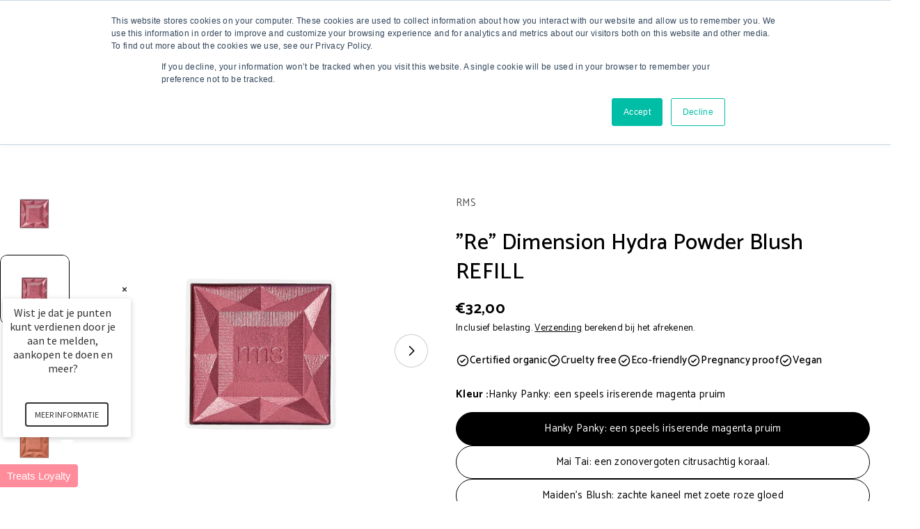

--- FILE ---
content_type: text/html; charset=utf-8
request_url: https://thenaturalbeautyclub.com/products/rms-re-dimension-hydra-powder-blush-refill
body_size: 71660
content:
<!doctype html>
<html
  class="no-js"
  lang="nl"
  
>
  <head>
    <meta charset="utf-8">
    <meta http-equiv="X-UA-Compatible" content="IE=edge">
    <meta name="viewport" content="width=device-width,initial-scale=1">
    <meta name="theme-color" content="">
    <link rel="canonical" href="https://thenaturalbeautyclub.com/products/rms-re-dimension-hydra-powder-blush-refill">
    <link rel="preconnect" href="https://cdn.shopify.com" crossorigin><link rel="preconnect" href="https://fonts.shopifycdn.com" crossorigin><title>&quot;Re&quot; Dimension Hydra Powder Blush REFILL &ndash; The Natural Beauty Club</title>

    
      <meta name="description" content="RMS Beauty &quot;Re&quot; Dimension Hydra Powder Blush is een voedende poederblush die in de huid smelt en een zijdezachte, stralende finish creëert. De van suiker afgeleide natte poedertechnologie combineert een romige textuur met een langdurige 3D-afwerking. Het glijdt moeiteloos over de huid, doordrenkt de huid met multidimen">
    

    <script>window.performance && window.performance.mark && window.performance.mark('shopify.content_for_header.start');</script><meta name="google-site-verification" content="XRTxNa6t7PeHr4i6qKQ0-H9YZQ4ZX05J8nACW9YxSok">
<meta name="google-site-verification" content="sZ0QpyKotKh_Jn3_3ZXWD54anIzXyiObWAOz_PUxysY">
<meta id="shopify-digital-wallet" name="shopify-digital-wallet" content="/8211398708/digital_wallets/dialog">
<link rel="alternate" hreflang="x-default" href="https://thenaturalbeautyclub.com/products/rms-re-dimension-hydra-powder-blush-refill">
<link rel="alternate" hreflang="nl" href="https://thenaturalbeautyclub.com/products/rms-re-dimension-hydra-powder-blush-refill">
<link rel="alternate" hreflang="en" href="https://thenaturalbeautyclub.com/en/products/rms-re-dimension-hydra-powder-blush-refill">
<link rel="alternate" hreflang="fr" href="https://thenaturalbeautyclub.com/fr/products/rms-re-dimension-hydra-powder-blush-refill">
<link rel="alternate" type="application/json+oembed" href="https://thenaturalbeautyclub.com/products/rms-re-dimension-hydra-powder-blush-refill.oembed">
<script async="async" src="/checkouts/internal/preloads.js?locale=nl-BE"></script>
<script id="shopify-features" type="application/json">{"accessToken":"90a501500706bbb19962bab84495cff2","betas":["rich-media-storefront-analytics"],"domain":"thenaturalbeautyclub.com","predictiveSearch":true,"shopId":8211398708,"locale":"nl"}</script>
<script>var Shopify = Shopify || {};
Shopify.shop = "cheveux-heureux.myshopify.com";
Shopify.locale = "nl";
Shopify.currency = {"active":"EUR","rate":"1.0"};
Shopify.country = "BE";
Shopify.theme = {"name":"TNBC\/main","id":180569538905,"schema_name":"Sleek","schema_version":"1.8.0","theme_store_id":null,"role":"main"};
Shopify.theme.handle = "null";
Shopify.theme.style = {"id":null,"handle":null};
Shopify.cdnHost = "thenaturalbeautyclub.com/cdn";
Shopify.routes = Shopify.routes || {};
Shopify.routes.root = "/";</script>
<script type="module">!function(o){(o.Shopify=o.Shopify||{}).modules=!0}(window);</script>
<script>!function(o){function n(){var o=[];function n(){o.push(Array.prototype.slice.apply(arguments))}return n.q=o,n}var t=o.Shopify=o.Shopify||{};t.loadFeatures=n(),t.autoloadFeatures=n()}(window);</script>
<script id="shop-js-analytics" type="application/json">{"pageType":"product"}</script>
<script defer="defer" async type="module" src="//thenaturalbeautyclub.com/cdn/shopifycloud/shop-js/modules/v2/client.init-shop-cart-sync_C6i3jkHJ.nl.esm.js"></script>
<script defer="defer" async type="module" src="//thenaturalbeautyclub.com/cdn/shopifycloud/shop-js/modules/v2/chunk.common_BswcWXXM.esm.js"></script>
<script type="module">
  await import("//thenaturalbeautyclub.com/cdn/shopifycloud/shop-js/modules/v2/client.init-shop-cart-sync_C6i3jkHJ.nl.esm.js");
await import("//thenaturalbeautyclub.com/cdn/shopifycloud/shop-js/modules/v2/chunk.common_BswcWXXM.esm.js");

  window.Shopify.SignInWithShop?.initShopCartSync?.({"fedCMEnabled":true,"windoidEnabled":true});

</script>
<script>(function() {
  var isLoaded = false;
  function asyncLoad() {
    if (isLoaded) return;
    isLoaded = true;
    var urls = ["https:\/\/chimpstatic.com\/mcjs-connected\/js\/users\/4ab6150e47f0c3ad91a8758d5\/55e5a60b295534e362e62bdcd.js?shop=cheveux-heureux.myshopify.com","https:\/\/cdn1.stamped.io\/files\/widget.min.js?shop=cheveux-heureux.myshopify.com","https:\/\/cdn.yottaa.com\/rapid.rum.min.js?siteKey=xyljT2RT71_9gQ\u0026shop=cheveux-heureux.myshopify.com","https:\/\/swymv3starter-01.azureedge.net\/code\/swym-shopify.js?shop=cheveux-heureux.myshopify.com","https:\/\/instafeed.nfcube.com\/cdn\/195ab9bca19fe5b3cbb8e6c9d12cc886.js?shop=cheveux-heureux.myshopify.com","https:\/\/widgetic.com\/sdk\/sdk.js?shop=cheveux-heureux.myshopify.com","https:\/\/static.klaviyo.com\/onsite\/js\/Ysfzsc\/klaviyo.js?company_id=Ysfzsc\u0026shop=cheveux-heureux.myshopify.com","https:\/\/plugins-media.makeupar.com\/smb\/sdk.js?shop=cheveux-heureux.myshopify.com","\/\/cdn.shopify.com\/proxy\/1f2d0ae835aba9c00574a8b91399b8ecdab69b8a7c75d49cc3a58cf1362732b4\/app.ilovebyob.com\/static\/shopify_app\/js\/cart.js?shop=cheveux-heureux.myshopify.com\u0026sp-cache-control=cHVibGljLCBtYXgtYWdlPTkwMA","https:\/\/cdn-bundler.nice-team.net\/app\/js\/bundler.js?shop=cheveux-heureux.myshopify.com","https:\/\/admin.revenuehunt.com\/embed.js?shop=cheveux-heureux.myshopify.com","https:\/\/pixel.wetracked.io\/cheveux-heureux.myshopify.com\/events.js?shop=cheveux-heureux.myshopify.com","\/\/searchserverapi1.com\/widgets\/shopify\/init.js?a=1K2X5k3V5F\u0026shop=cheveux-heureux.myshopify.com","https:\/\/api-na1.hubapi.com\/scriptloader\/v1\/5284450.js?shop=cheveux-heureux.myshopify.com"];
    for (var i = 0; i < urls.length; i++) {
      var s = document.createElement('script');
      s.type = 'text/javascript';
      s.async = true;
      s.src = urls[i];
      var x = document.getElementsByTagName('script')[0];
      x.parentNode.insertBefore(s, x);
    }
  };
  if(window.attachEvent) {
    window.attachEvent('onload', asyncLoad);
  } else {
    window.addEventListener('load', asyncLoad, false);
  }
})();</script>
<script id="__st">var __st={"a":8211398708,"offset":3600,"reqid":"3189cce1-7957-4f6d-a531-1ae898073c51-1768865373","pageurl":"thenaturalbeautyclub.com\/products\/rms-re-dimension-hydra-powder-blush-refill","u":"623dadaf5205","p":"product","rtyp":"product","rid":7099691139161};</script>
<script>window.ShopifyPaypalV4VisibilityTracking = true;</script>
<script id="captcha-bootstrap">!function(){'use strict';const t='contact',e='account',n='new_comment',o=[[t,t],['blogs',n],['comments',n],[t,'customer']],c=[[e,'customer_login'],[e,'guest_login'],[e,'recover_customer_password'],[e,'create_customer']],r=t=>t.map((([t,e])=>`form[action*='/${t}']:not([data-nocaptcha='true']) input[name='form_type'][value='${e}']`)).join(','),a=t=>()=>t?[...document.querySelectorAll(t)].map((t=>t.form)):[];function s(){const t=[...o],e=r(t);return a(e)}const i='password',u='form_key',d=['recaptcha-v3-token','g-recaptcha-response','h-captcha-response',i],f=()=>{try{return window.sessionStorage}catch{return}},m='__shopify_v',_=t=>t.elements[u];function p(t,e,n=!1){try{const o=window.sessionStorage,c=JSON.parse(o.getItem(e)),{data:r}=function(t){const{data:e,action:n}=t;return t[m]||n?{data:e,action:n}:{data:t,action:n}}(c);for(const[e,n]of Object.entries(r))t.elements[e]&&(t.elements[e].value=n);n&&o.removeItem(e)}catch(o){console.error('form repopulation failed',{error:o})}}const l='form_type',E='cptcha';function T(t){t.dataset[E]=!0}const w=window,h=w.document,L='Shopify',v='ce_forms',y='captcha';let A=!1;((t,e)=>{const n=(g='f06e6c50-85a8-45c8-87d0-21a2b65856fe',I='https://cdn.shopify.com/shopifycloud/storefront-forms-hcaptcha/ce_storefront_forms_captcha_hcaptcha.v1.5.2.iife.js',D={infoText:'Beschermd door hCaptcha',privacyText:'Privacy',termsText:'Voorwaarden'},(t,e,n)=>{const o=w[L][v],c=o.bindForm;if(c)return c(t,g,e,D).then(n);var r;o.q.push([[t,g,e,D],n]),r=I,A||(h.body.append(Object.assign(h.createElement('script'),{id:'captcha-provider',async:!0,src:r})),A=!0)});var g,I,D;w[L]=w[L]||{},w[L][v]=w[L][v]||{},w[L][v].q=[],w[L][y]=w[L][y]||{},w[L][y].protect=function(t,e){n(t,void 0,e),T(t)},Object.freeze(w[L][y]),function(t,e,n,w,h,L){const[v,y,A,g]=function(t,e,n){const i=e?o:[],u=t?c:[],d=[...i,...u],f=r(d),m=r(i),_=r(d.filter((([t,e])=>n.includes(e))));return[a(f),a(m),a(_),s()]}(w,h,L),I=t=>{const e=t.target;return e instanceof HTMLFormElement?e:e&&e.form},D=t=>v().includes(t);t.addEventListener('submit',(t=>{const e=I(t);if(!e)return;const n=D(e)&&!e.dataset.hcaptchaBound&&!e.dataset.recaptchaBound,o=_(e),c=g().includes(e)&&(!o||!o.value);(n||c)&&t.preventDefault(),c&&!n&&(function(t){try{if(!f())return;!function(t){const e=f();if(!e)return;const n=_(t);if(!n)return;const o=n.value;o&&e.removeItem(o)}(t);const e=Array.from(Array(32),(()=>Math.random().toString(36)[2])).join('');!function(t,e){_(t)||t.append(Object.assign(document.createElement('input'),{type:'hidden',name:u})),t.elements[u].value=e}(t,e),function(t,e){const n=f();if(!n)return;const o=[...t.querySelectorAll(`input[type='${i}']`)].map((({name:t})=>t)),c=[...d,...o],r={};for(const[a,s]of new FormData(t).entries())c.includes(a)||(r[a]=s);n.setItem(e,JSON.stringify({[m]:1,action:t.action,data:r}))}(t,e)}catch(e){console.error('failed to persist form',e)}}(e),e.submit())}));const S=(t,e)=>{t&&!t.dataset[E]&&(n(t,e.some((e=>e===t))),T(t))};for(const o of['focusin','change'])t.addEventListener(o,(t=>{const e=I(t);D(e)&&S(e,y())}));const B=e.get('form_key'),M=e.get(l),P=B&&M;t.addEventListener('DOMContentLoaded',(()=>{const t=y();if(P)for(const e of t)e.elements[l].value===M&&p(e,B);[...new Set([...A(),...v().filter((t=>'true'===t.dataset.shopifyCaptcha))])].forEach((e=>S(e,t)))}))}(h,new URLSearchParams(w.location.search),n,t,e,['guest_login'])})(!0,!0)}();</script>
<script integrity="sha256-4kQ18oKyAcykRKYeNunJcIwy7WH5gtpwJnB7kiuLZ1E=" data-source-attribution="shopify.loadfeatures" defer="defer" src="//thenaturalbeautyclub.com/cdn/shopifycloud/storefront/assets/storefront/load_feature-a0a9edcb.js" crossorigin="anonymous"></script>
<script data-source-attribution="shopify.dynamic_checkout.dynamic.init">var Shopify=Shopify||{};Shopify.PaymentButton=Shopify.PaymentButton||{isStorefrontPortableWallets:!0,init:function(){window.Shopify.PaymentButton.init=function(){};var t=document.createElement("script");t.src="https://thenaturalbeautyclub.com/cdn/shopifycloud/portable-wallets/latest/portable-wallets.nl.js",t.type="module",document.head.appendChild(t)}};
</script>
<script data-source-attribution="shopify.dynamic_checkout.buyer_consent">
  function portableWalletsHideBuyerConsent(e){var t=document.getElementById("shopify-buyer-consent"),n=document.getElementById("shopify-subscription-policy-button");t&&n&&(t.classList.add("hidden"),t.setAttribute("aria-hidden","true"),n.removeEventListener("click",e))}function portableWalletsShowBuyerConsent(e){var t=document.getElementById("shopify-buyer-consent"),n=document.getElementById("shopify-subscription-policy-button");t&&n&&(t.classList.remove("hidden"),t.removeAttribute("aria-hidden"),n.addEventListener("click",e))}window.Shopify?.PaymentButton&&(window.Shopify.PaymentButton.hideBuyerConsent=portableWalletsHideBuyerConsent,window.Shopify.PaymentButton.showBuyerConsent=portableWalletsShowBuyerConsent);
</script>
<script data-source-attribution="shopify.dynamic_checkout.cart.bootstrap">document.addEventListener("DOMContentLoaded",(function(){function t(){return document.querySelector("shopify-accelerated-checkout-cart, shopify-accelerated-checkout")}if(t())Shopify.PaymentButton.init();else{new MutationObserver((function(e,n){t()&&(Shopify.PaymentButton.init(),n.disconnect())})).observe(document.body,{childList:!0,subtree:!0})}}));
</script>

<script>window.performance && window.performance.mark && window.performance.mark('shopify.content_for_header.end');</script>


<meta property="og:site_name" content="The Natural Beauty Club">
<meta property="og:url" content="https://thenaturalbeautyclub.com/products/rms-re-dimension-hydra-powder-blush-refill">
<meta property="og:title" content="&quot;Re&quot; Dimension Hydra Powder Blush REFILL">
<meta property="og:type" content="product">
<meta property="og:description" content="RMS Beauty &quot;Re&quot; Dimension Hydra Powder Blush is een voedende poederblush die in de huid smelt en een zijdezachte, stralende finish creëert. De van suiker afgeleide natte poedertechnologie combineert een romige textuur met een langdurige 3D-afwerking. Het glijdt moeiteloos over de huid, doordrenkt de huid met multidimen"><meta property="og:image" content="http://thenaturalbeautyclub.com/cdn/shop/products/RMSBlushRefillHankyPanky_1024x_ac7e584c-63f1-45da-9f70-3d46c238bedc.webp?v=1656419463">
  <meta property="og:image:secure_url" content="https://thenaturalbeautyclub.com/cdn/shop/products/RMSBlushRefillHankyPanky_1024x_ac7e584c-63f1-45da-9f70-3d46c238bedc.webp?v=1656419463">
  <meta property="og:image:width" content="1024">
  <meta property="og:image:height" content="1024"><meta property="og:price:amount" content="32,00">
  <meta property="og:price:currency" content="EUR"><meta name="twitter:site" content="@#"><meta name="twitter:card" content="summary_large_image">
<meta name="twitter:title" content="&quot;Re&quot; Dimension Hydra Powder Blush REFILL">
<meta name="twitter:description" content="RMS Beauty &quot;Re&quot; Dimension Hydra Powder Blush is een voedende poederblush die in de huid smelt en een zijdezachte, stralende finish creëert. De van suiker afgeleide natte poedertechnologie combineert een romige textuur met een langdurige 3D-afwerking. Het glijdt moeiteloos over de huid, doordrenkt de huid met multidimen">

<style data-shopify>
  @font-face {
  font-family: Catamaran;
  font-weight: 400;
  font-style: normal;
  font-display: swap;
  src: url("//thenaturalbeautyclub.com/cdn/fonts/catamaran/catamaran_n4.97787e924c88922c7d20919761339dda1e5276ad.woff2") format("woff2"),
       url("//thenaturalbeautyclub.com/cdn/fonts/catamaran/catamaran_n4.cfda140ba68e3253077b759e3de0d67c4d8b231e.woff") format("woff");
}

  
  @font-face {
  font-family: Catamaran;
  font-weight: 700;
  font-style: normal;
  font-display: swap;
  src: url("//thenaturalbeautyclub.com/cdn/fonts/catamaran/catamaran_n7.c7720328a326501d0a4fcb3373c1ca68129c3c78.woff2") format("woff2"),
       url("//thenaturalbeautyclub.com/cdn/fonts/catamaran/catamaran_n7.546366ab8abd7a13c41dd63a25b42966c7f197f4.woff") format("woff");
}

  
  @font-face {
  font-family: Catamaran;
  font-weight: 700;
  font-style: normal;
  font-display: swap;
  src: url("//thenaturalbeautyclub.com/cdn/fonts/catamaran/catamaran_n7.c7720328a326501d0a4fcb3373c1ca68129c3c78.woff2") format("woff2"),
       url("//thenaturalbeautyclub.com/cdn/fonts/catamaran/catamaran_n7.546366ab8abd7a13c41dd63a25b42966c7f197f4.woff") format("woff");
}

  
  @font-face {
  font-family: Catamaran;
  font-weight: 500;
  font-style: normal;
  font-display: swap;
  src: url("//thenaturalbeautyclub.com/cdn/fonts/catamaran/catamaran_n5.4aa795ab3dba7215fa978a20cc46e8ec5724da5c.woff2") format("woff2"),
       url("//thenaturalbeautyclub.com/cdn/fonts/catamaran/catamaran_n5.2e1a946b3a110f8347491a85c87d2bfe14ca3f8f.woff") format("woff");
}

  @font-face {
  font-family: Catamaran;
  font-weight: 500;
  font-style: normal;
  font-display: swap;
  src: url("//thenaturalbeautyclub.com/cdn/fonts/catamaran/catamaran_n5.4aa795ab3dba7215fa978a20cc46e8ec5724da5c.woff2") format("woff2"),
       url("//thenaturalbeautyclub.com/cdn/fonts/catamaran/catamaran_n5.2e1a946b3a110f8347491a85c87d2bfe14ca3f8f.woff") format("woff");
}

  
  @font-face {
  font-family: Catamaran;
  font-weight: 500;
  font-style: normal;
  font-display: swap;
  src: url("//thenaturalbeautyclub.com/cdn/fonts/catamaran/catamaran_n5.4aa795ab3dba7215fa978a20cc46e8ec5724da5c.woff2") format("woff2"),
       url("//thenaturalbeautyclub.com/cdn/fonts/catamaran/catamaran_n5.2e1a946b3a110f8347491a85c87d2bfe14ca3f8f.woff") format("woff");
}
@font-face {
  font-family: Catamaran;
  font-weight: 500;
  font-style: normal;
  font-display: swap;
  src: url("//thenaturalbeautyclub.com/cdn/fonts/catamaran/catamaran_n5.4aa795ab3dba7215fa978a20cc46e8ec5724da5c.woff2") format("woff2"),
       url("//thenaturalbeautyclub.com/cdn/fonts/catamaran/catamaran_n5.2e1a946b3a110f8347491a85c87d2bfe14ca3f8f.woff") format("woff");
}
@font-face {
  font-family: Catamaran;
  font-weight: 500;
  font-style: normal;
  font-display: swap;
  src: url("//thenaturalbeautyclub.com/cdn/fonts/catamaran/catamaran_n5.4aa795ab3dba7215fa978a20cc46e8ec5724da5c.woff2") format("woff2"),
       url("//thenaturalbeautyclub.com/cdn/fonts/catamaran/catamaran_n5.2e1a946b3a110f8347491a85c87d2bfe14ca3f8f.woff") format("woff");
}
@font-face {
  font-family: Catamaran;
  font-weight: 500;
  font-style: normal;
  font-display: swap;
  src: url("//thenaturalbeautyclub.com/cdn/fonts/catamaran/catamaran_n5.4aa795ab3dba7215fa978a20cc46e8ec5724da5c.woff2") format("woff2"),
       url("//thenaturalbeautyclub.com/cdn/fonts/catamaran/catamaran_n5.2e1a946b3a110f8347491a85c87d2bfe14ca3f8f.woff") format("woff");
}


  
    :root,
.color-scheme-1 {
      --color-background: 255,255,255;
      --color-secondary-background: 247,247,247;
      --color-primary: 255,127,74;
      --color-text-heading: 0,0,0;
      --color-foreground: 0,0,0;
      --color-border: 230,230,230;
      --color-button: 0,0,0;
      --color-button-text: 255,255,255;
      --color-secondary-button: 233,233,233;
      --color-secondary-button-border: 233,233,233;
      --color-secondary-button-text: 0,0,0;
      --color-button-hover-background: 0,0,0;
      --color-button-hover-text: 255,255,255;
      --color-button-before: #333333;
      --color-field: 245,245,245;
      --color-field-text: 0,0,0;
      --color-link: 0,0,0;
      --color-link-hover: 0,0,0;
      --color-product-price-sale: 255,127,74;
      --color-foreground-lighten-60: #666666;
      --color-foreground-lighten-19: #cfcfcf;
    }
    @media (min-width: 768px) {
      body .desktop-color-scheme-1 {
        --color-background: 255,255,255;
      --color-secondary-background: 247,247,247;
      --color-primary: 255,127,74;
      --color-text-heading: 0,0,0;
      --color-foreground: 0,0,0;
      --color-border: 230,230,230;
      --color-button: 0,0,0;
      --color-button-text: 255,255,255;
      --color-secondary-button: 233,233,233;
      --color-secondary-button-border: 233,233,233;
      --color-secondary-button-text: 0,0,0;
      --color-button-hover-background: 0,0,0;
      --color-button-hover-text: 255,255,255;
      --color-button-before: #333333;
      --color-field: 245,245,245;
      --color-field-text: 0,0,0;
      --color-link: 0,0,0;
      --color-link-hover: 0,0,0;
      --color-product-price-sale: 255,127,74;
      --color-foreground-lighten-60: #666666;
      --color-foreground-lighten-19: #cfcfcf;
        color: rgb(var(--color-foreground));
        background-color: rgb(var(--color-background));
      }
    }
    @media (max-width: 767px) {
      body .mobile-color-scheme-1 {
        --color-background: 255,255,255;
      --color-secondary-background: 247,247,247;
      --color-primary: 255,127,74;
      --color-text-heading: 0,0,0;
      --color-foreground: 0,0,0;
      --color-border: 230,230,230;
      --color-button: 0,0,0;
      --color-button-text: 255,255,255;
      --color-secondary-button: 233,233,233;
      --color-secondary-button-border: 233,233,233;
      --color-secondary-button-text: 0,0,0;
      --color-button-hover-background: 0,0,0;
      --color-button-hover-text: 255,255,255;
      --color-button-before: #333333;
      --color-field: 245,245,245;
      --color-field-text: 0,0,0;
      --color-link: 0,0,0;
      --color-link-hover: 0,0,0;
      --color-product-price-sale: 255,127,74;
      --color-foreground-lighten-60: #666666;
      --color-foreground-lighten-19: #cfcfcf;
        color: rgb(var(--color-foreground));
        background-color: rgb(var(--color-background));
      }
    }
  
    
.color-scheme-2 {
      --color-background: 255,255,255;
      --color-secondary-background: 243,238,234;
      --color-primary: 255,127,74;
      --color-text-heading: 0,0,0;
      --color-foreground: 0,0,0;
      --color-border: 198,191,177;
      --color-button: 255,127,74;
      --color-button-text: 255,255,255;
      --color-secondary-button: 255,255,255;
      --color-secondary-button-border: 230,230,230;
      --color-secondary-button-text: 0,0,0;
      --color-button-hover-background: 255,127,74;
      --color-button-hover-text: 255,255,255;
      --color-button-before: #ffc7b0;
      --color-field: 255,255,255;
      --color-field-text: 0,0,0;
      --color-link: 0,0,0;
      --color-link-hover: 0,0,0;
      --color-product-price-sale: 255,127,74;
      --color-foreground-lighten-60: #666666;
      --color-foreground-lighten-19: #cfcfcf;
    }
    @media (min-width: 768px) {
      body .desktop-color-scheme-2 {
        --color-background: 255,255,255;
      --color-secondary-background: 243,238,234;
      --color-primary: 255,127,74;
      --color-text-heading: 0,0,0;
      --color-foreground: 0,0,0;
      --color-border: 198,191,177;
      --color-button: 255,127,74;
      --color-button-text: 255,255,255;
      --color-secondary-button: 255,255,255;
      --color-secondary-button-border: 230,230,230;
      --color-secondary-button-text: 0,0,0;
      --color-button-hover-background: 255,127,74;
      --color-button-hover-text: 255,255,255;
      --color-button-before: #ffc7b0;
      --color-field: 255,255,255;
      --color-field-text: 0,0,0;
      --color-link: 0,0,0;
      --color-link-hover: 0,0,0;
      --color-product-price-sale: 255,127,74;
      --color-foreground-lighten-60: #666666;
      --color-foreground-lighten-19: #cfcfcf;
        color: rgb(var(--color-foreground));
        background-color: rgb(var(--color-background));
      }
    }
    @media (max-width: 767px) {
      body .mobile-color-scheme-2 {
        --color-background: 255,255,255;
      --color-secondary-background: 243,238,234;
      --color-primary: 255,127,74;
      --color-text-heading: 0,0,0;
      --color-foreground: 0,0,0;
      --color-border: 198,191,177;
      --color-button: 255,127,74;
      --color-button-text: 255,255,255;
      --color-secondary-button: 255,255,255;
      --color-secondary-button-border: 230,230,230;
      --color-secondary-button-text: 0,0,0;
      --color-button-hover-background: 255,127,74;
      --color-button-hover-text: 255,255,255;
      --color-button-before: #ffc7b0;
      --color-field: 255,255,255;
      --color-field-text: 0,0,0;
      --color-link: 0,0,0;
      --color-link-hover: 0,0,0;
      --color-product-price-sale: 255,127,74;
      --color-foreground-lighten-60: #666666;
      --color-foreground-lighten-19: #cfcfcf;
        color: rgb(var(--color-foreground));
        background-color: rgb(var(--color-background));
      }
    }
  
    
.color-scheme-3 {
      --color-background: 245,245,245;
      --color-secondary-background: 230,230,230;
      --color-primary: 255,127,74;
      --color-text-heading: 0,0,0;
      --color-foreground: 0,0,0;
      --color-border: 230,230,230;
      --color-button: 255,255,255;
      --color-button-text: 0,0,0;
      --color-secondary-button: 0,0,0;
      --color-secondary-button-border: 0,0,0;
      --color-secondary-button-text: 255,255,255;
      --color-button-hover-background: 0,0,0;
      --color-button-hover-text: 255,255,255;
      --color-button-before: #333333;
      --color-field: 255,255,255;
      --color-field-text: 0,0,0;
      --color-link: 0,0,0;
      --color-link-hover: 0,0,0;
      --color-product-price-sale: 255,127,74;
      --color-foreground-lighten-60: #626262;
      --color-foreground-lighten-19: #c6c6c6;
    }
    @media (min-width: 768px) {
      body .desktop-color-scheme-3 {
        --color-background: 245,245,245;
      --color-secondary-background: 230,230,230;
      --color-primary: 255,127,74;
      --color-text-heading: 0,0,0;
      --color-foreground: 0,0,0;
      --color-border: 230,230,230;
      --color-button: 255,255,255;
      --color-button-text: 0,0,0;
      --color-secondary-button: 0,0,0;
      --color-secondary-button-border: 0,0,0;
      --color-secondary-button-text: 255,255,255;
      --color-button-hover-background: 0,0,0;
      --color-button-hover-text: 255,255,255;
      --color-button-before: #333333;
      --color-field: 255,255,255;
      --color-field-text: 0,0,0;
      --color-link: 0,0,0;
      --color-link-hover: 0,0,0;
      --color-product-price-sale: 255,127,74;
      --color-foreground-lighten-60: #626262;
      --color-foreground-lighten-19: #c6c6c6;
        color: rgb(var(--color-foreground));
        background-color: rgb(var(--color-background));
      }
    }
    @media (max-width: 767px) {
      body .mobile-color-scheme-3 {
        --color-background: 245,245,245;
      --color-secondary-background: 230,230,230;
      --color-primary: 255,127,74;
      --color-text-heading: 0,0,0;
      --color-foreground: 0,0,0;
      --color-border: 230,230,230;
      --color-button: 255,255,255;
      --color-button-text: 0,0,0;
      --color-secondary-button: 0,0,0;
      --color-secondary-button-border: 0,0,0;
      --color-secondary-button-text: 255,255,255;
      --color-button-hover-background: 0,0,0;
      --color-button-hover-text: 255,255,255;
      --color-button-before: #333333;
      --color-field: 255,255,255;
      --color-field-text: 0,0,0;
      --color-link: 0,0,0;
      --color-link-hover: 0,0,0;
      --color-product-price-sale: 255,127,74;
      --color-foreground-lighten-60: #626262;
      --color-foreground-lighten-19: #c6c6c6;
        color: rgb(var(--color-foreground));
        background-color: rgb(var(--color-background));
      }
    }
  
    
.color-scheme-4 {
      --color-background: 251,217,197;
      --color-secondary-background: 255,255,255;
      --color-primary: 214,58,47;
      --color-text-heading: 0,0,0;
      --color-foreground: 0,0,0;
      --color-border: 230,230,230;
      --color-button: 0,0,0;
      --color-button-text: 255,255,255;
      --color-secondary-button: 233,233,233;
      --color-secondary-button-border: 233,233,233;
      --color-secondary-button-text: 0,0,0;
      --color-button-hover-background: 0,0,0;
      --color-button-hover-text: 255,255,255;
      --color-button-before: #333333;
      --color-field: 245,245,245;
      --color-field-text: 0,0,0;
      --color-link: 0,0,0;
      --color-link-hover: 0,0,0;
      --color-product-price-sale: 214,58,47;
      --color-foreground-lighten-60: #64574f;
      --color-foreground-lighten-19: #cbb0a0;
    }
    @media (min-width: 768px) {
      body .desktop-color-scheme-4 {
        --color-background: 251,217,197;
      --color-secondary-background: 255,255,255;
      --color-primary: 214,58,47;
      --color-text-heading: 0,0,0;
      --color-foreground: 0,0,0;
      --color-border: 230,230,230;
      --color-button: 0,0,0;
      --color-button-text: 255,255,255;
      --color-secondary-button: 233,233,233;
      --color-secondary-button-border: 233,233,233;
      --color-secondary-button-text: 0,0,0;
      --color-button-hover-background: 0,0,0;
      --color-button-hover-text: 255,255,255;
      --color-button-before: #333333;
      --color-field: 245,245,245;
      --color-field-text: 0,0,0;
      --color-link: 0,0,0;
      --color-link-hover: 0,0,0;
      --color-product-price-sale: 214,58,47;
      --color-foreground-lighten-60: #64574f;
      --color-foreground-lighten-19: #cbb0a0;
        color: rgb(var(--color-foreground));
        background-color: rgb(var(--color-background));
      }
    }
    @media (max-width: 767px) {
      body .mobile-color-scheme-4 {
        --color-background: 251,217,197;
      --color-secondary-background: 255,255,255;
      --color-primary: 214,58,47;
      --color-text-heading: 0,0,0;
      --color-foreground: 0,0,0;
      --color-border: 230,230,230;
      --color-button: 0,0,0;
      --color-button-text: 255,255,255;
      --color-secondary-button: 233,233,233;
      --color-secondary-button-border: 233,233,233;
      --color-secondary-button-text: 0,0,0;
      --color-button-hover-background: 0,0,0;
      --color-button-hover-text: 255,255,255;
      --color-button-before: #333333;
      --color-field: 245,245,245;
      --color-field-text: 0,0,0;
      --color-link: 0,0,0;
      --color-link-hover: 0,0,0;
      --color-product-price-sale: 214,58,47;
      --color-foreground-lighten-60: #64574f;
      --color-foreground-lighten-19: #cbb0a0;
        color: rgb(var(--color-foreground));
        background-color: rgb(var(--color-background));
      }
    }
  
    
.color-scheme-inverse {
      --color-background: 0,0,0;
      --color-secondary-background: 0,0,0;
      --color-primary: 214,58,47;
      --color-text-heading: 255,255,255;
      --color-foreground: 255,255,255;
      --color-border: 255,255,255;
      --color-button: 255,127,74;
      --color-button-text: 255,255,255;
      --color-secondary-button: 255,255,255;
      --color-secondary-button-border: 230,230,230;
      --color-secondary-button-text: 0,0,0;
      --color-button-hover-background: 255,127,74;
      --color-button-hover-text: 255,255,255;
      --color-button-before: #ffc7b0;
      --color-field: 255,255,255;
      --color-field-text: 0,0,0;
      --color-link: 255,255,255;
      --color-link-hover: 255,255,255;
      --color-product-price-sale: 214,58,47;
      --color-foreground-lighten-60: #999999;
      --color-foreground-lighten-19: #303030;
    }
    @media (min-width: 768px) {
      body .desktop-color-scheme-inverse {
        --color-background: 0,0,0;
      --color-secondary-background: 0,0,0;
      --color-primary: 214,58,47;
      --color-text-heading: 255,255,255;
      --color-foreground: 255,255,255;
      --color-border: 255,255,255;
      --color-button: 255,127,74;
      --color-button-text: 255,255,255;
      --color-secondary-button: 255,255,255;
      --color-secondary-button-border: 230,230,230;
      --color-secondary-button-text: 0,0,0;
      --color-button-hover-background: 255,127,74;
      --color-button-hover-text: 255,255,255;
      --color-button-before: #ffc7b0;
      --color-field: 255,255,255;
      --color-field-text: 0,0,0;
      --color-link: 255,255,255;
      --color-link-hover: 255,255,255;
      --color-product-price-sale: 214,58,47;
      --color-foreground-lighten-60: #999999;
      --color-foreground-lighten-19: #303030;
        color: rgb(var(--color-foreground));
        background-color: rgb(var(--color-background));
      }
    }
    @media (max-width: 767px) {
      body .mobile-color-scheme-inverse {
        --color-background: 0,0,0;
      --color-secondary-background: 0,0,0;
      --color-primary: 214,58,47;
      --color-text-heading: 255,255,255;
      --color-foreground: 255,255,255;
      --color-border: 255,255,255;
      --color-button: 255,127,74;
      --color-button-text: 255,255,255;
      --color-secondary-button: 255,255,255;
      --color-secondary-button-border: 230,230,230;
      --color-secondary-button-text: 0,0,0;
      --color-button-hover-background: 255,127,74;
      --color-button-hover-text: 255,255,255;
      --color-button-before: #ffc7b0;
      --color-field: 255,255,255;
      --color-field-text: 0,0,0;
      --color-link: 255,255,255;
      --color-link-hover: 255,255,255;
      --color-product-price-sale: 214,58,47;
      --color-foreground-lighten-60: #999999;
      --color-foreground-lighten-19: #303030;
        color: rgb(var(--color-foreground));
        background-color: rgb(var(--color-background));
      }
    }
  
    
.color-scheme-6 {
      --color-background: 255,140,156;
      --color-secondary-background: 243,238,234;
      --color-primary: 214,58,47;
      --color-text-heading: 255,255,255;
      --color-foreground: 255,255,255;
      --color-border: 198,191,177;
      --color-button: 255,255,255;
      --color-button-text: 0,0,0;
      --color-secondary-button: 255,140,156;
      --color-secondary-button-border: 230,230,230;
      --color-secondary-button-text: 255,255,255;
      --color-button-hover-background: 230,230,230;
      --color-button-hover-text: 255,255,255;
      --color-button-before: #ffffff;
      --color-field: 255,255,255;
      --color-field-text: 0,0,0;
      --color-link: 255,255,255;
      --color-link-hover: 255,255,255;
      --color-product-price-sale: 214,58,47;
      --color-foreground-lighten-60: #ffd1d7;
      --color-foreground-lighten-19: #ffa2af;
    }
    @media (min-width: 768px) {
      body .desktop-color-scheme-6 {
        --color-background: 255,140,156;
      --color-secondary-background: 243,238,234;
      --color-primary: 214,58,47;
      --color-text-heading: 255,255,255;
      --color-foreground: 255,255,255;
      --color-border: 198,191,177;
      --color-button: 255,255,255;
      --color-button-text: 0,0,0;
      --color-secondary-button: 255,140,156;
      --color-secondary-button-border: 230,230,230;
      --color-secondary-button-text: 255,255,255;
      --color-button-hover-background: 230,230,230;
      --color-button-hover-text: 255,255,255;
      --color-button-before: #ffffff;
      --color-field: 255,255,255;
      --color-field-text: 0,0,0;
      --color-link: 255,255,255;
      --color-link-hover: 255,255,255;
      --color-product-price-sale: 214,58,47;
      --color-foreground-lighten-60: #ffd1d7;
      --color-foreground-lighten-19: #ffa2af;
        color: rgb(var(--color-foreground));
        background-color: rgb(var(--color-background));
      }
    }
    @media (max-width: 767px) {
      body .mobile-color-scheme-6 {
        --color-background: 255,140,156;
      --color-secondary-background: 243,238,234;
      --color-primary: 214,58,47;
      --color-text-heading: 255,255,255;
      --color-foreground: 255,255,255;
      --color-border: 198,191,177;
      --color-button: 255,255,255;
      --color-button-text: 0,0,0;
      --color-secondary-button: 255,140,156;
      --color-secondary-button-border: 230,230,230;
      --color-secondary-button-text: 255,255,255;
      --color-button-hover-background: 230,230,230;
      --color-button-hover-text: 255,255,255;
      --color-button-before: #ffffff;
      --color-field: 255,255,255;
      --color-field-text: 0,0,0;
      --color-link: 255,255,255;
      --color-link-hover: 255,255,255;
      --color-product-price-sale: 214,58,47;
      --color-foreground-lighten-60: #ffd1d7;
      --color-foreground-lighten-19: #ffa2af;
        color: rgb(var(--color-foreground));
        background-color: rgb(var(--color-background));
      }
    }
  
    
.color-scheme-7 {
      --color-background: 255,255,255;
      --color-secondary-background: 233,233,233;
      --color-primary: 214,58,47;
      --color-text-heading: 0,0,0;
      --color-foreground: 0,0,0;
      --color-border: 230,230,230;
      --color-button: 0,0,0;
      --color-button-text: 255,255,255;
      --color-secondary-button: 233,233,233;
      --color-secondary-button-border: 233,233,233;
      --color-secondary-button-text: 0,0,0;
      --color-button-hover-background: 0,0,0;
      --color-button-hover-text: 255,255,255;
      --color-button-before: #333333;
      --color-field: 245,245,245;
      --color-field-text: 0,0,0;
      --color-link: 0,0,0;
      --color-link-hover: 0,0,0;
      --color-product-price-sale: 214,58,47;
      --color-foreground-lighten-60: #666666;
      --color-foreground-lighten-19: #cfcfcf;
    }
    @media (min-width: 768px) {
      body .desktop-color-scheme-7 {
        --color-background: 255,255,255;
      --color-secondary-background: 233,233,233;
      --color-primary: 214,58,47;
      --color-text-heading: 0,0,0;
      --color-foreground: 0,0,0;
      --color-border: 230,230,230;
      --color-button: 0,0,0;
      --color-button-text: 255,255,255;
      --color-secondary-button: 233,233,233;
      --color-secondary-button-border: 233,233,233;
      --color-secondary-button-text: 0,0,0;
      --color-button-hover-background: 0,0,0;
      --color-button-hover-text: 255,255,255;
      --color-button-before: #333333;
      --color-field: 245,245,245;
      --color-field-text: 0,0,0;
      --color-link: 0,0,0;
      --color-link-hover: 0,0,0;
      --color-product-price-sale: 214,58,47;
      --color-foreground-lighten-60: #666666;
      --color-foreground-lighten-19: #cfcfcf;
        color: rgb(var(--color-foreground));
        background-color: rgb(var(--color-background));
      }
    }
    @media (max-width: 767px) {
      body .mobile-color-scheme-7 {
        --color-background: 255,255,255;
      --color-secondary-background: 233,233,233;
      --color-primary: 214,58,47;
      --color-text-heading: 0,0,0;
      --color-foreground: 0,0,0;
      --color-border: 230,230,230;
      --color-button: 0,0,0;
      --color-button-text: 255,255,255;
      --color-secondary-button: 233,233,233;
      --color-secondary-button-border: 233,233,233;
      --color-secondary-button-text: 0,0,0;
      --color-button-hover-background: 0,0,0;
      --color-button-hover-text: 255,255,255;
      --color-button-before: #333333;
      --color-field: 245,245,245;
      --color-field-text: 0,0,0;
      --color-link: 0,0,0;
      --color-link-hover: 0,0,0;
      --color-product-price-sale: 214,58,47;
      --color-foreground-lighten-60: #666666;
      --color-foreground-lighten-19: #cfcfcf;
        color: rgb(var(--color-foreground));
        background-color: rgb(var(--color-background));
      }
    }
  
    
.color-scheme-8 {
      --color-background: 239,222,217;
      --color-secondary-background: 247,247,247;
      --color-primary: 214,58,47;
      --color-text-heading: 0,0,0;
      --color-foreground: 0,0,0;
      --color-border: 230,230,230;
      --color-button: 0,0,0;
      --color-button-text: 255,255,255;
      --color-secondary-button: 233,233,233;
      --color-secondary-button-border: 233,233,233;
      --color-secondary-button-text: 0,0,0;
      --color-button-hover-background: 0,0,0;
      --color-button-hover-text: 255,255,255;
      --color-button-before: #333333;
      --color-field: 245,245,245;
      --color-field-text: 0,0,0;
      --color-link: 0,0,0;
      --color-link-hover: 0,0,0;
      --color-product-price-sale: 214,58,47;
      --color-foreground-lighten-60: #605957;
      --color-foreground-lighten-19: #c2b4b0;
    }
    @media (min-width: 768px) {
      body .desktop-color-scheme-8 {
        --color-background: 239,222,217;
      --color-secondary-background: 247,247,247;
      --color-primary: 214,58,47;
      --color-text-heading: 0,0,0;
      --color-foreground: 0,0,0;
      --color-border: 230,230,230;
      --color-button: 0,0,0;
      --color-button-text: 255,255,255;
      --color-secondary-button: 233,233,233;
      --color-secondary-button-border: 233,233,233;
      --color-secondary-button-text: 0,0,0;
      --color-button-hover-background: 0,0,0;
      --color-button-hover-text: 255,255,255;
      --color-button-before: #333333;
      --color-field: 245,245,245;
      --color-field-text: 0,0,0;
      --color-link: 0,0,0;
      --color-link-hover: 0,0,0;
      --color-product-price-sale: 214,58,47;
      --color-foreground-lighten-60: #605957;
      --color-foreground-lighten-19: #c2b4b0;
        color: rgb(var(--color-foreground));
        background-color: rgb(var(--color-background));
      }
    }
    @media (max-width: 767px) {
      body .mobile-color-scheme-8 {
        --color-background: 239,222,217;
      --color-secondary-background: 247,247,247;
      --color-primary: 214,58,47;
      --color-text-heading: 0,0,0;
      --color-foreground: 0,0,0;
      --color-border: 230,230,230;
      --color-button: 0,0,0;
      --color-button-text: 255,255,255;
      --color-secondary-button: 233,233,233;
      --color-secondary-button-border: 233,233,233;
      --color-secondary-button-text: 0,0,0;
      --color-button-hover-background: 0,0,0;
      --color-button-hover-text: 255,255,255;
      --color-button-before: #333333;
      --color-field: 245,245,245;
      --color-field-text: 0,0,0;
      --color-link: 0,0,0;
      --color-link-hover: 0,0,0;
      --color-product-price-sale: 214,58,47;
      --color-foreground-lighten-60: #605957;
      --color-foreground-lighten-19: #c2b4b0;
        color: rgb(var(--color-foreground));
        background-color: rgb(var(--color-background));
      }
    }
  
    
.color-scheme-9 {
      --color-background: 255,255,255;
      --color-secondary-background: 245,245,245;
      --color-primary: 214,58,47;
      --color-text-heading: 255,127,74;
      --color-foreground: 255,127,74;
      --color-border: 230,230,230;
      --color-button: 0,0,0;
      --color-button-text: 255,255,255;
      --color-secondary-button: 255,255,255;
      --color-secondary-button-border: 204,204,204;
      --color-secondary-button-text: 0,0,0;
      --color-button-hover-background: 0,0,0;
      --color-button-hover-text: 255,255,255;
      --color-button-before: #333333;
      --color-field: 245,245,245;
      --color-field-text: 0,0,0;
      --color-link: 255,127,74;
      --color-link-hover: 255,127,74;
      --color-product-price-sale: 214,58,47;
      --color-foreground-lighten-60: #ffb292;
      --color-foreground-lighten-19: #ffe7dd;
    }
    @media (min-width: 768px) {
      body .desktop-color-scheme-9 {
        --color-background: 255,255,255;
      --color-secondary-background: 245,245,245;
      --color-primary: 214,58,47;
      --color-text-heading: 255,127,74;
      --color-foreground: 255,127,74;
      --color-border: 230,230,230;
      --color-button: 0,0,0;
      --color-button-text: 255,255,255;
      --color-secondary-button: 255,255,255;
      --color-secondary-button-border: 204,204,204;
      --color-secondary-button-text: 0,0,0;
      --color-button-hover-background: 0,0,0;
      --color-button-hover-text: 255,255,255;
      --color-button-before: #333333;
      --color-field: 245,245,245;
      --color-field-text: 0,0,0;
      --color-link: 255,127,74;
      --color-link-hover: 255,127,74;
      --color-product-price-sale: 214,58,47;
      --color-foreground-lighten-60: #ffb292;
      --color-foreground-lighten-19: #ffe7dd;
        color: rgb(var(--color-foreground));
        background-color: rgb(var(--color-background));
      }
    }
    @media (max-width: 767px) {
      body .mobile-color-scheme-9 {
        --color-background: 255,255,255;
      --color-secondary-background: 245,245,245;
      --color-primary: 214,58,47;
      --color-text-heading: 255,127,74;
      --color-foreground: 255,127,74;
      --color-border: 230,230,230;
      --color-button: 0,0,0;
      --color-button-text: 255,255,255;
      --color-secondary-button: 255,255,255;
      --color-secondary-button-border: 204,204,204;
      --color-secondary-button-text: 0,0,0;
      --color-button-hover-background: 0,0,0;
      --color-button-hover-text: 255,255,255;
      --color-button-before: #333333;
      --color-field: 245,245,245;
      --color-field-text: 0,0,0;
      --color-link: 255,127,74;
      --color-link-hover: 255,127,74;
      --color-product-price-sale: 214,58,47;
      --color-foreground-lighten-60: #ffb292;
      --color-foreground-lighten-19: #ffe7dd;
        color: rgb(var(--color-foreground));
        background-color: rgb(var(--color-background));
      }
    }
  
    
.color-scheme-10 {
      --color-background: 255,127,74;
      --color-secondary-background: 247,247,247;
      --color-primary: 214,58,47;
      --color-text-heading: 255,255,255;
      --color-foreground: 255,255,255;
      --color-border: 230,230,230;
      --color-button: 0,0,0;
      --color-button-text: 255,255,255;
      --color-secondary-button: 233,233,233;
      --color-secondary-button-border: 233,233,233;
      --color-secondary-button-text: 0,0,0;
      --color-button-hover-background: 0,0,0;
      --color-button-hover-text: 255,255,255;
      --color-button-before: #333333;
      --color-field: 245,245,245;
      --color-field-text: 0,0,0;
      --color-link: 255,255,255;
      --color-link-hover: 255,255,255;
      --color-product-price-sale: 214,58,47;
      --color-foreground-lighten-60: #ffccb7;
      --color-foreground-lighten-19: #ff976c;
    }
    @media (min-width: 768px) {
      body .desktop-color-scheme-10 {
        --color-background: 255,127,74;
      --color-secondary-background: 247,247,247;
      --color-primary: 214,58,47;
      --color-text-heading: 255,255,255;
      --color-foreground: 255,255,255;
      --color-border: 230,230,230;
      --color-button: 0,0,0;
      --color-button-text: 255,255,255;
      --color-secondary-button: 233,233,233;
      --color-secondary-button-border: 233,233,233;
      --color-secondary-button-text: 0,0,0;
      --color-button-hover-background: 0,0,0;
      --color-button-hover-text: 255,255,255;
      --color-button-before: #333333;
      --color-field: 245,245,245;
      --color-field-text: 0,0,0;
      --color-link: 255,255,255;
      --color-link-hover: 255,255,255;
      --color-product-price-sale: 214,58,47;
      --color-foreground-lighten-60: #ffccb7;
      --color-foreground-lighten-19: #ff976c;
        color: rgb(var(--color-foreground));
        background-color: rgb(var(--color-background));
      }
    }
    @media (max-width: 767px) {
      body .mobile-color-scheme-10 {
        --color-background: 255,127,74;
      --color-secondary-background: 247,247,247;
      --color-primary: 214,58,47;
      --color-text-heading: 255,255,255;
      --color-foreground: 255,255,255;
      --color-border: 230,230,230;
      --color-button: 0,0,0;
      --color-button-text: 255,255,255;
      --color-secondary-button: 233,233,233;
      --color-secondary-button-border: 233,233,233;
      --color-secondary-button-text: 0,0,0;
      --color-button-hover-background: 0,0,0;
      --color-button-hover-text: 255,255,255;
      --color-button-before: #333333;
      --color-field: 245,245,245;
      --color-field-text: 0,0,0;
      --color-link: 255,255,255;
      --color-link-hover: 255,255,255;
      --color-product-price-sale: 214,58,47;
      --color-foreground-lighten-60: #ffccb7;
      --color-foreground-lighten-19: #ff976c;
        color: rgb(var(--color-foreground));
        background-color: rgb(var(--color-background));
      }
    }
  
    
.color-scheme-11 {
      --color-background: 243,238,234;
      --color-secondary-background: 247,247,247;
      --color-primary: 214,58,47;
      --color-text-heading: 0,0,0;
      --color-foreground: 0,0,0;
      --color-border: 255,255,255;
      --color-button: 0,0,0;
      --color-button-text: 255,255,255;
      --color-secondary-button: 233,233,233;
      --color-secondary-button-border: 233,233,233;
      --color-secondary-button-text: 0,0,0;
      --color-button-hover-background: 0,0,0;
      --color-button-hover-text: 255,255,255;
      --color-button-before: #333333;
      --color-field: 255,255,255;
      --color-field-text: 0,0,0;
      --color-link: 0,0,0;
      --color-link-hover: 0,0,0;
      --color-product-price-sale: 214,58,47;
      --color-foreground-lighten-60: #615f5e;
      --color-foreground-lighten-19: #c5c1be;
    }
    @media (min-width: 768px) {
      body .desktop-color-scheme-11 {
        --color-background: 243,238,234;
      --color-secondary-background: 247,247,247;
      --color-primary: 214,58,47;
      --color-text-heading: 0,0,0;
      --color-foreground: 0,0,0;
      --color-border: 255,255,255;
      --color-button: 0,0,0;
      --color-button-text: 255,255,255;
      --color-secondary-button: 233,233,233;
      --color-secondary-button-border: 233,233,233;
      --color-secondary-button-text: 0,0,0;
      --color-button-hover-background: 0,0,0;
      --color-button-hover-text: 255,255,255;
      --color-button-before: #333333;
      --color-field: 255,255,255;
      --color-field-text: 0,0,0;
      --color-link: 0,0,0;
      --color-link-hover: 0,0,0;
      --color-product-price-sale: 214,58,47;
      --color-foreground-lighten-60: #615f5e;
      --color-foreground-lighten-19: #c5c1be;
        color: rgb(var(--color-foreground));
        background-color: rgb(var(--color-background));
      }
    }
    @media (max-width: 767px) {
      body .mobile-color-scheme-11 {
        --color-background: 243,238,234;
      --color-secondary-background: 247,247,247;
      --color-primary: 214,58,47;
      --color-text-heading: 0,0,0;
      --color-foreground: 0,0,0;
      --color-border: 255,255,255;
      --color-button: 0,0,0;
      --color-button-text: 255,255,255;
      --color-secondary-button: 233,233,233;
      --color-secondary-button-border: 233,233,233;
      --color-secondary-button-text: 0,0,0;
      --color-button-hover-background: 0,0,0;
      --color-button-hover-text: 255,255,255;
      --color-button-before: #333333;
      --color-field: 255,255,255;
      --color-field-text: 0,0,0;
      --color-link: 0,0,0;
      --color-link-hover: 0,0,0;
      --color-product-price-sale: 214,58,47;
      --color-foreground-lighten-60: #615f5e;
      --color-foreground-lighten-19: #c5c1be;
        color: rgb(var(--color-foreground));
        background-color: rgb(var(--color-background));
      }
    }
  

  body, .color-scheme-1, .color-scheme-2, .color-scheme-3, .color-scheme-4, .color-scheme-inverse, .color-scheme-6, .color-scheme-7, .color-scheme-8, .color-scheme-9, .color-scheme-10, .color-scheme-11 {
    color: rgb(var(--color-foreground));
    background-color: rgb(var(--color-background));
  }

  :root {
    /* Animation variable */
    --animation-nav: .5s cubic-bezier(.6, 0, .4, 1);
    --animation-default: .5s cubic-bezier(.3, 1, .3, 1);
    --animation-fast: .3s cubic-bezier(.7, 0, .3, 1);
    --transform-origin-start: left;
    --transform-origin-end: right;
    --duration-default: 200ms;
    --duration-image: 1000ms;

    --font-body-family: Catamaran, sans-serif;
    --font-body-style: normal;
    --font-body-weight: 400;
    --font-body-weight-bolder: 700;
    --font-body-weight-bold: 700;
    --font-body-letter-spacing: 0.02em;
    --font-body-size: 1.5rem;
    --font-body-line-height: 1.6;

    --font-heading-family: Catamaran, sans-serif;
    --font-heading-style: normal;
    --font-heading-weight: 500;
    --font-heading-letter-spacing: 0.01em;
    --font-heading-transform: none;
    --font-heading-scale: 1.0;
    --font-heading-mobile-scale: 0.7;

    --font-hd1-transform:none;

    --font-subheading-family: Catamaran, sans-serif;
    --font-subheading-weight: 500;
    --font-subheading-scale: 1.0;
    --font-subheading-transform: none;
    --font-subheading-letter-spacing: 0.0em;

    --font-navigation-family: Catamaran, sans-serif;
    --font-navigation-weight: 500;
    --font-navigation-letter-spacing: 0.02em;
    --navigation-transform: none;

    --font-button-family: Catamaran, sans-serif;
    --font-button-weight: 500;
    --buttons-letter-spacing: 0.02em;
    --buttons-transform: none;
    --buttons-height: 4.8rem;
    --buttons-border-width: 1px;
    --inputs-border-width: 1px;

    --font-pcard-title-family: Catamaran, sans-serif;
    --font-pcard-title-style: normal;
    --font-pcard-title-weight: 500;
    --font-pcard-title-scale: 1.0;
    --font-pcard-title-transform: none;

    --font-hd1-size: 5.0rem;
    --font-hd2-size: 4.0rem;
    --font-hd3-size: 3.0rem;
    --font-h1-size: calc(var(--font-heading-scale) * 4rem);
    --font-h2-size: calc(var(--font-heading-scale) * 3.2rem);
    --font-h3-size: calc(var(--font-heading-scale) * 2.8rem);
    --font-h4-size: calc(var(--font-heading-scale) * 2.2rem);
    --font-h5-size: calc(var(--font-heading-scale) * 1.8rem);
    --font-h6-size: calc(var(--font-heading-scale) * 1.6rem);
    --font-subheading-size: calc(var(--font-subheading-scale) * var(--font-body-size));
    --font-pcard-title-size: calc(var(--font-pcard-title-scale) * var(--font-body-size));

    --color-badge-sale: #ff0000;
    --color-badge-sale-text: #FFFFFF;
    --color-badge-soldout: #A5A4AB;
    --color-badge-soldout-text: #FFFFFF;
    --color-badge-hot: #ff7f4a;
    --color-badge-hot-text: #FFFFFF;
    --color-badge-new: #559B60;
    --color-badge-new-text: #FFFFFF;
    --color-cart-bubble: #ff7f4a;
    --color-keyboard-focus: 11 97 205;

    --buttons-radius: 2.4rem;
    --inputs-radius: 2.4rem;
    --textareas-radius: 1.6rem;
    --blocks-radius: 2.0rem;
    --blocks-radius-mobile: 1.6rem;
    --small-blocks-radius: 0.6rem;
    --medium-blocks-radius: 1.0rem;
    --pcard-radius: 2.0rem;
    --pcard-inner-radius: 1.0rem;
    --badges-radius: 0.5rem;

    --page-width: 1600px;
    --page-width-margin: 0rem;
    --header-padding-bottom: 4rem;
    --header-padding-bottom-mobile: 3.2rem;
    --header-padding-bottom-large: 6rem;
    --header-padding-bottom-large-lg: 4rem;
  }

  *,
  *::before,
  *::after {
    box-sizing: inherit;
  }

  html {
    box-sizing: border-box;
    font-size: 62.5%;
    height: 100%;
  }

  body {
    min-height: 100%;
    margin: 0;
    font-family: var(--font-body-family);
    font-style: var(--font-body-style);
    font-weight: var(--font-body-weight);
    font-size: var(--font-body-size);
    line-height: var(--font-body-line-height);
    letter-spacing: var(--font-body-letter-spacing);
    -webkit-font-smoothing: antialiased;
    -moz-osx-font-smoothing: grayscale;
    touch-action: manipulation;
    -webkit-text-size-adjust: 100%;
    font-feature-settings: normal;
  }
  @media (min-width: 1675px) {
    .swiper-controls--outside {
      --swiper-navigation-offset-x: calc((var(--swiper-navigation-size) + 2.7rem) * -1);
    }
  }
</style>

  <link rel="preload" as="font" href="//thenaturalbeautyclub.com/cdn/fonts/catamaran/catamaran_n4.97787e924c88922c7d20919761339dda1e5276ad.woff2" type="font/woff2" crossorigin>
  

  <link rel="preload" as="font" href="//thenaturalbeautyclub.com/cdn/fonts/catamaran/catamaran_n5.4aa795ab3dba7215fa978a20cc46e8ec5724da5c.woff2" type="font/woff2" crossorigin>
  
<link href="//thenaturalbeautyclub.com/cdn/shop/t/22/assets/vendor.css?v=94183888130352382221743767272" rel="stylesheet" type="text/css" media="all" /><link href="//thenaturalbeautyclub.com/cdn/shop/t/22/assets/theme.css?v=110703427438150430911749478457" rel="stylesheet" type="text/css" media="all" /><script src="//thenaturalbeautyclub.com/cdn/shop/t/22/assets/vendor.js?v=34188195667040093941743767273" defer="defer"></script>
    <script src="//thenaturalbeautyclub.com/cdn/shop/t/22/assets/theme.js?v=131746152175309357021743767276" defer="defer"></script><script>
      if (Shopify.designMode) {
        document.documentElement.classList.add('shopify-design-mode');
      }
    </script>
<script>
  window.FoxTheme = window.FoxTheme || {};
  document.documentElement.classList.replace('no-js', 'js');
  window.shopUrl = 'https://thenaturalbeautyclub.com';
  window.FoxTheme.routes = {
    cart_add_url: '/cart/add',
    cart_change_url: '/cart/change',
    cart_update_url: '/cart/update',
    cart_url: '/cart',
    shop_url: 'https://thenaturalbeautyclub.com',
    predictive_search_url: '/search/suggest',
  };

  FoxTheme.shippingCalculatorStrings = {
    error: "Er zijn een of meer fouten opgetreden bij het ophalen van de verzendkosten:",
    notFound: "Sorry, wij verzenden niet naar uw adres.",
    oneResult: "Er geldt één verzendtarief voor uw adres:",
    multipleResults: "Er zijn meerdere verzendtarieven voor uw adres:",
  };

  FoxTheme.settings = {
    cartType: "drawer",
    moneyFormat: "€{{amount_with_comma_separator}}",
    themeName: 'Sleek',
    themeVersion: '1.8.0'
  }

  FoxTheme.variantStrings = {
    addToCart: `Voeg toe aan winkelkar`,
    soldOut: `Uitverkocht`,
    unavailable: `Niet beschikbaar`,
    unavailable_with_option: `[value] - Niet beschikbaar`,
  };

  FoxTheme.quickOrderListStrings = {
    itemsAdded: "[quantity] artikelen toegevoegd",
    itemAdded: "[quantity] artikel toegevoegd",
    itemsRemoved: "[quantity] items verwijderd",
    itemRemoved: "[quantity] artikel verwijderd",
    viewCart: "Bekijk winkelwagen",
    each: "[money]\/stuk",
    min_error: "Dit artikel heeft een minimum van [min]",
    max_error: "Dit artikel heeft een maximum van [max]",
    step_error: "Je kunt dit item alleen toevoegen in stappen van [step]",
  };

  FoxTheme.accessibilityStrings = {
    imageAvailable: `Afbeelding [index] is nu beschikbaar in de galerijweergave`,
    shareSuccess: `Gekopieerd`,
    pauseSlideshow: `Diavoorstelling pauzeren`,
    playSlideshow: `Diavoorstelling afspelen`,
    recipientFormExpanded: `Formulier voor ontvanger van cadeaubon uitgevouwen`,
    recipientFormCollapsed: `Formulier voor ontvanger van cadeaubon samengevouwen`,
    countrySelectorSearchCount: `[count] landen/regio&#39;s gevonden`,
  };
</script>

    
    

  <!-- BEGIN app block: shopify://apps/searchanise-search-filter/blocks/app-embed/d8f24ada-02b1-458a-bbeb-5bf16d5c921e -->
<!-- END app block --><!-- BEGIN app block: shopify://apps/dropinblog/blocks/head/d07cf0d3-9e5c-4b7f-829c-19d888accd75 -->












<!-- END app block --><!-- BEGIN app block: shopify://apps/loyalty-rewards-and-referrals/blocks/embed-main/6f172e67-4106-4ac0-89c5-b32a069b3101 -->

<style
  type='text/css'
  data-lion-app-styles='main'
  data-lion-app-styles-settings='{&quot;primary_color&quot;:&quot;#4d384b&quot;,&quot;secondary_color&quot;:&quot;#126bbf&quot;,&quot;icon_color&quot;:&quot;#126bbf&quot;,&quot;button_size&quot;:&quot;medium&quot;,&quot;button_border_radius&quot;:4,&quot;button_primary_background_color&quot;:&quot;#4d384b&quot;,&quot;button_primary_text_color&quot;:&quot;#ffffff&quot;,&quot;button_neutral_background_color&quot;:&quot;#757575&quot;,&quot;button_neutral_text_color&quot;:&quot;#ffffff&quot;}'
></style>


<!-- END app block --><!-- BEGIN app block: shopify://apps/loyalty-rewards-and-referrals/blocks/embed-sdk/6f172e67-4106-4ac0-89c5-b32a069b3101 -->

<style
  type='text/css'
  data-lion-app-styles='main'
  data-lion-app-styles-settings='{&quot;disableBundledCSS&quot;:false,&quot;disableBundledFonts&quot;:false,&quot;useClassIsolator&quot;:false}'
></style>

<!-- loyaltylion.snippet.version=8056bbc037+8007 -->

<script>
  
  !function(t,n){function o(n){var o=t.getElementsByTagName("script")[0],i=t.createElement("script");i.src=n,i.crossOrigin="",o.parentNode.insertBefore(i,o)}if(!n.isLoyaltyLion){window.loyaltylion=n,void 0===window.lion&&(window.lion=n),n.version=2,n.isLoyaltyLion=!0;var i=new Date,e=i.getFullYear().toString()+i.getMonth().toString()+i.getDate().toString();o("https://sdk.loyaltylion.net/static/2/loader.js?t="+e);var r=!1;n.init=function(t){if(r)throw new Error("Cannot call lion.init more than once");r=!0;var a=n._token=t.token;if(!a)throw new Error("Token must be supplied to lion.init");for(var l=[],s="_push configure bootstrap shutdown on removeListener authenticateCustomer".split(" "),c=0;c<s.length;c+=1)!function(t,n){t[n]=function(){l.push([n,Array.prototype.slice.call(arguments,0)])}}(n,s[c]);o("https://sdk.loyaltylion.net/sdk/start/"+a+".js?t="+e+i.getHours().toString()),n._initData=t,n._buffer=l}}}(document,window.loyaltylion||[]);

  
    
      loyaltylion.init(
        { token: "b10437cdbd77e168f18f69e7af4cb18a" }
      );
    
  

  loyaltylion.configure({
    disableBundledCSS: false,
    disableBundledFonts: false,
    useClassIsolator: false,
  })

  
</script>



<!-- END app block --><script src="https://cdn.shopify.com/extensions/019a913b-00c5-784b-b51b-f326e4d04b70/preorder-cli3-21/assets/common.js" type="text/javascript" defer="defer"></script>
<link href="https://cdn.shopify.com/extensions/019a913b-00c5-784b-b51b-f326e4d04b70/preorder-cli3-21/assets/common.css" rel="stylesheet" type="text/css" media="all">
<link href="https://cdn.shopify.com/extensions/019bc237-e6a0-75fa-a84b-a22337af908e/swish-formerly-wishlist-king-218/assets/component-wishlist-button-block.css" rel="stylesheet" type="text/css" media="all">
<script src="https://cdn.shopify.com/extensions/019ade25-628d-72a3-afdc-4bdfaf6cce07/searchanise-shopify-cli-14/assets/disable-app.js" type="text/javascript" defer="defer"></script>
<script src="https://cdn.shopify.com/extensions/019a913b-00c5-784b-b51b-f326e4d04b70/preorder-cli3-21/assets/notify.js" type="text/javascript" defer="defer"></script>
<link href="https://cdn.shopify.com/extensions/019a913b-00c5-784b-b51b-f326e4d04b70/preorder-cli3-21/assets/notify.css" rel="stylesheet" type="text/css" media="all">
<link href="https://monorail-edge.shopifysvc.com" rel="dns-prefetch">
<script>(function(){if ("sendBeacon" in navigator && "performance" in window) {try {var session_token_from_headers = performance.getEntriesByType('navigation')[0].serverTiming.find(x => x.name == '_s').description;} catch {var session_token_from_headers = undefined;}var session_cookie_matches = document.cookie.match(/_shopify_s=([^;]*)/);var session_token_from_cookie = session_cookie_matches && session_cookie_matches.length === 2 ? session_cookie_matches[1] : "";var session_token = session_token_from_headers || session_token_from_cookie || "";function handle_abandonment_event(e) {var entries = performance.getEntries().filter(function(entry) {return /monorail-edge.shopifysvc.com/.test(entry.name);});if (!window.abandonment_tracked && entries.length === 0) {window.abandonment_tracked = true;var currentMs = Date.now();var navigation_start = performance.timing.navigationStart;var payload = {shop_id: 8211398708,url: window.location.href,navigation_start,duration: currentMs - navigation_start,session_token,page_type: "product"};window.navigator.sendBeacon("https://monorail-edge.shopifysvc.com/v1/produce", JSON.stringify({schema_id: "online_store_buyer_site_abandonment/1.1",payload: payload,metadata: {event_created_at_ms: currentMs,event_sent_at_ms: currentMs}}));}}window.addEventListener('pagehide', handle_abandonment_event);}}());</script>
<script id="web-pixels-manager-setup">(function e(e,d,r,n,o){if(void 0===o&&(o={}),!Boolean(null===(a=null===(i=window.Shopify)||void 0===i?void 0:i.analytics)||void 0===a?void 0:a.replayQueue)){var i,a;window.Shopify=window.Shopify||{};var t=window.Shopify;t.analytics=t.analytics||{};var s=t.analytics;s.replayQueue=[],s.publish=function(e,d,r){return s.replayQueue.push([e,d,r]),!0};try{self.performance.mark("wpm:start")}catch(e){}var l=function(){var e={modern:/Edge?\/(1{2}[4-9]|1[2-9]\d|[2-9]\d{2}|\d{4,})\.\d+(\.\d+|)|Firefox\/(1{2}[4-9]|1[2-9]\d|[2-9]\d{2}|\d{4,})\.\d+(\.\d+|)|Chrom(ium|e)\/(9{2}|\d{3,})\.\d+(\.\d+|)|(Maci|X1{2}).+ Version\/(15\.\d+|(1[6-9]|[2-9]\d|\d{3,})\.\d+)([,.]\d+|)( \(\w+\)|)( Mobile\/\w+|) Safari\/|Chrome.+OPR\/(9{2}|\d{3,})\.\d+\.\d+|(CPU[ +]OS|iPhone[ +]OS|CPU[ +]iPhone|CPU IPhone OS|CPU iPad OS)[ +]+(15[._]\d+|(1[6-9]|[2-9]\d|\d{3,})[._]\d+)([._]\d+|)|Android:?[ /-](13[3-9]|1[4-9]\d|[2-9]\d{2}|\d{4,})(\.\d+|)(\.\d+|)|Android.+Firefox\/(13[5-9]|1[4-9]\d|[2-9]\d{2}|\d{4,})\.\d+(\.\d+|)|Android.+Chrom(ium|e)\/(13[3-9]|1[4-9]\d|[2-9]\d{2}|\d{4,})\.\d+(\.\d+|)|SamsungBrowser\/([2-9]\d|\d{3,})\.\d+/,legacy:/Edge?\/(1[6-9]|[2-9]\d|\d{3,})\.\d+(\.\d+|)|Firefox\/(5[4-9]|[6-9]\d|\d{3,})\.\d+(\.\d+|)|Chrom(ium|e)\/(5[1-9]|[6-9]\d|\d{3,})\.\d+(\.\d+|)([\d.]+$|.*Safari\/(?![\d.]+ Edge\/[\d.]+$))|(Maci|X1{2}).+ Version\/(10\.\d+|(1[1-9]|[2-9]\d|\d{3,})\.\d+)([,.]\d+|)( \(\w+\)|)( Mobile\/\w+|) Safari\/|Chrome.+OPR\/(3[89]|[4-9]\d|\d{3,})\.\d+\.\d+|(CPU[ +]OS|iPhone[ +]OS|CPU[ +]iPhone|CPU IPhone OS|CPU iPad OS)[ +]+(10[._]\d+|(1[1-9]|[2-9]\d|\d{3,})[._]\d+)([._]\d+|)|Android:?[ /-](13[3-9]|1[4-9]\d|[2-9]\d{2}|\d{4,})(\.\d+|)(\.\d+|)|Mobile Safari.+OPR\/([89]\d|\d{3,})\.\d+\.\d+|Android.+Firefox\/(13[5-9]|1[4-9]\d|[2-9]\d{2}|\d{4,})\.\d+(\.\d+|)|Android.+Chrom(ium|e)\/(13[3-9]|1[4-9]\d|[2-9]\d{2}|\d{4,})\.\d+(\.\d+|)|Android.+(UC? ?Browser|UCWEB|U3)[ /]?(15\.([5-9]|\d{2,})|(1[6-9]|[2-9]\d|\d{3,})\.\d+)\.\d+|SamsungBrowser\/(5\.\d+|([6-9]|\d{2,})\.\d+)|Android.+MQ{2}Browser\/(14(\.(9|\d{2,})|)|(1[5-9]|[2-9]\d|\d{3,})(\.\d+|))(\.\d+|)|K[Aa][Ii]OS\/(3\.\d+|([4-9]|\d{2,})\.\d+)(\.\d+|)/},d=e.modern,r=e.legacy,n=navigator.userAgent;return n.match(d)?"modern":n.match(r)?"legacy":"unknown"}(),u="modern"===l?"modern":"legacy",c=(null!=n?n:{modern:"",legacy:""})[u],f=function(e){return[e.baseUrl,"/wpm","/b",e.hashVersion,"modern"===e.buildTarget?"m":"l",".js"].join("")}({baseUrl:d,hashVersion:r,buildTarget:u}),m=function(e){var d=e.version,r=e.bundleTarget,n=e.surface,o=e.pageUrl,i=e.monorailEndpoint;return{emit:function(e){var a=e.status,t=e.errorMsg,s=(new Date).getTime(),l=JSON.stringify({metadata:{event_sent_at_ms:s},events:[{schema_id:"web_pixels_manager_load/3.1",payload:{version:d,bundle_target:r,page_url:o,status:a,surface:n,error_msg:t},metadata:{event_created_at_ms:s}}]});if(!i)return console&&console.warn&&console.warn("[Web Pixels Manager] No Monorail endpoint provided, skipping logging."),!1;try{return self.navigator.sendBeacon.bind(self.navigator)(i,l)}catch(e){}var u=new XMLHttpRequest;try{return u.open("POST",i,!0),u.setRequestHeader("Content-Type","text/plain"),u.send(l),!0}catch(e){return console&&console.warn&&console.warn("[Web Pixels Manager] Got an unhandled error while logging to Monorail."),!1}}}}({version:r,bundleTarget:l,surface:e.surface,pageUrl:self.location.href,monorailEndpoint:e.monorailEndpoint});try{o.browserTarget=l,function(e){var d=e.src,r=e.async,n=void 0===r||r,o=e.onload,i=e.onerror,a=e.sri,t=e.scriptDataAttributes,s=void 0===t?{}:t,l=document.createElement("script"),u=document.querySelector("head"),c=document.querySelector("body");if(l.async=n,l.src=d,a&&(l.integrity=a,l.crossOrigin="anonymous"),s)for(var f in s)if(Object.prototype.hasOwnProperty.call(s,f))try{l.dataset[f]=s[f]}catch(e){}if(o&&l.addEventListener("load",o),i&&l.addEventListener("error",i),u)u.appendChild(l);else{if(!c)throw new Error("Did not find a head or body element to append the script");c.appendChild(l)}}({src:f,async:!0,onload:function(){if(!function(){var e,d;return Boolean(null===(d=null===(e=window.Shopify)||void 0===e?void 0:e.analytics)||void 0===d?void 0:d.initialized)}()){var d=window.webPixelsManager.init(e)||void 0;if(d){var r=window.Shopify.analytics;r.replayQueue.forEach((function(e){var r=e[0],n=e[1],o=e[2];d.publishCustomEvent(r,n,o)})),r.replayQueue=[],r.publish=d.publishCustomEvent,r.visitor=d.visitor,r.initialized=!0}}},onerror:function(){return m.emit({status:"failed",errorMsg:"".concat(f," has failed to load")})},sri:function(e){var d=/^sha384-[A-Za-z0-9+/=]+$/;return"string"==typeof e&&d.test(e)}(c)?c:"",scriptDataAttributes:o}),m.emit({status:"loading"})}catch(e){m.emit({status:"failed",errorMsg:(null==e?void 0:e.message)||"Unknown error"})}}})({shopId: 8211398708,storefrontBaseUrl: "https://thenaturalbeautyclub.com",extensionsBaseUrl: "https://extensions.shopifycdn.com/cdn/shopifycloud/web-pixels-manager",monorailEndpoint: "https://monorail-edge.shopifysvc.com/unstable/produce_batch",surface: "storefront-renderer",enabledBetaFlags: ["2dca8a86"],webPixelsConfigList: [{"id":"3709698393","configuration":"{\"accountID\":\"Ysfzsc\",\"webPixelConfig\":\"eyJlbmFibGVBZGRlZFRvQ2FydEV2ZW50cyI6IHRydWV9\"}","eventPayloadVersion":"v1","runtimeContext":"STRICT","scriptVersion":"524f6c1ee37bacdca7657a665bdca589","type":"APP","apiClientId":123074,"privacyPurposes":["ANALYTICS","MARKETING"],"dataSharingAdjustments":{"protectedCustomerApprovalScopes":["read_customer_address","read_customer_email","read_customer_name","read_customer_personal_data","read_customer_phone"]}},{"id":"2398519641","configuration":"{\"accountID\":\"cheveux-heureux\"}","eventPayloadVersion":"v1","runtimeContext":"STRICT","scriptVersion":"e049d423f49471962495acbe58da1904","type":"APP","apiClientId":32196493313,"privacyPurposes":["ANALYTICS","MARKETING","SALE_OF_DATA"],"dataSharingAdjustments":{"protectedCustomerApprovalScopes":["read_customer_address","read_customer_email","read_customer_name","read_customer_personal_data","read_customer_phone"]}},{"id":"647397721","configuration":"{\"config\":\"{\\\"pixel_id\\\":\\\"G-S0701MDYCM\\\",\\\"target_country\\\":\\\"BE\\\",\\\"gtag_events\\\":[{\\\"type\\\":\\\"begin_checkout\\\",\\\"action_label\\\":[\\\"G-S0701MDYCM\\\",\\\"AW-782452134\\\/udtfCI_H7s4BEKaLjfUC\\\"]},{\\\"type\\\":\\\"search\\\",\\\"action_label\\\":[\\\"G-S0701MDYCM\\\",\\\"AW-782452134\\\/B2IPCJLH7s4BEKaLjfUC\\\"]},{\\\"type\\\":\\\"view_item\\\",\\\"action_label\\\":[\\\"G-S0701MDYCM\\\",\\\"AW-782452134\\\/sMtoCInH7s4BEKaLjfUC\\\",\\\"MC-RCEF7KSQ77\\\"]},{\\\"type\\\":\\\"purchase\\\",\\\"action_label\\\":[\\\"G-S0701MDYCM\\\",\\\"AW-782452134\\\/N5p6CIbH7s4BEKaLjfUC\\\",\\\"MC-RCEF7KSQ77\\\"]},{\\\"type\\\":\\\"page_view\\\",\\\"action_label\\\":[\\\"G-S0701MDYCM\\\",\\\"AW-782452134\\\/neZBCIPH7s4BEKaLjfUC\\\",\\\"MC-RCEF7KSQ77\\\"]},{\\\"type\\\":\\\"add_payment_info\\\",\\\"action_label\\\":[\\\"G-S0701MDYCM\\\",\\\"AW-782452134\\\/_j4cCJXH7s4BEKaLjfUC\\\"]},{\\\"type\\\":\\\"add_to_cart\\\",\\\"action_label\\\":[\\\"G-S0701MDYCM\\\",\\\"AW-782452134\\\/Czy1CIzH7s4BEKaLjfUC\\\"]}],\\\"enable_monitoring_mode\\\":false}\"}","eventPayloadVersion":"v1","runtimeContext":"OPEN","scriptVersion":"b2a88bafab3e21179ed38636efcd8a93","type":"APP","apiClientId":1780363,"privacyPurposes":[],"dataSharingAdjustments":{"protectedCustomerApprovalScopes":["read_customer_address","read_customer_email","read_customer_name","read_customer_personal_data","read_customer_phone"]}},{"id":"261194073","configuration":"{\"accountID\":\"1848772\"}","eventPayloadVersion":"v1","runtimeContext":"STRICT","scriptVersion":"ed3c6558f0043e768e4ded8973c679b4","type":"APP","apiClientId":4870017,"privacyPurposes":["ANALYTICS","MARKETING","SALE_OF_DATA"],"dataSharingAdjustments":{"protectedCustomerApprovalScopes":["read_customer_email","read_customer_personal_data"]}},{"id":"227311961","configuration":"{\"apiKey\":\"1K2X5k3V5F\", \"host\":\"searchserverapi.com\"}","eventPayloadVersion":"v1","runtimeContext":"STRICT","scriptVersion":"5559ea45e47b67d15b30b79e7c6719da","type":"APP","apiClientId":578825,"privacyPurposes":["ANALYTICS"],"dataSharingAdjustments":{"protectedCustomerApprovalScopes":["read_customer_personal_data"]}},{"id":"shopify-app-pixel","configuration":"{}","eventPayloadVersion":"v1","runtimeContext":"STRICT","scriptVersion":"0450","apiClientId":"shopify-pixel","type":"APP","privacyPurposes":["ANALYTICS","MARKETING"]},{"id":"shopify-custom-pixel","eventPayloadVersion":"v1","runtimeContext":"LAX","scriptVersion":"0450","apiClientId":"shopify-pixel","type":"CUSTOM","privacyPurposes":["ANALYTICS","MARKETING"]}],isMerchantRequest: false,initData: {"shop":{"name":"The Natural Beauty Club","paymentSettings":{"currencyCode":"EUR"},"myshopifyDomain":"cheveux-heureux.myshopify.com","countryCode":"BE","storefrontUrl":"https:\/\/thenaturalbeautyclub.com"},"customer":null,"cart":null,"checkout":null,"productVariants":[{"price":{"amount":32.0,"currencyCode":"EUR"},"product":{"title":"\"Re\" Dimension Hydra Powder Blush REFILL","vendor":"RMS","id":"7099691139161","untranslatedTitle":"\"Re\" Dimension Hydra Powder Blush REFILL","url":"\/products\/rms-re-dimension-hydra-powder-blush-refill","type":"Blushes \u0026 Bronzers"},"id":"40067209265241","image":{"src":"\/\/thenaturalbeautyclub.com\/cdn\/shop\/products\/RMSBlushRefillHankyPanky_1024x_22db5c80-b5ac-4d0e-b955-a92acda30e56.webp?v=1656419592"},"sku":"BL1RF","title":"Hanky Panky: een speels iriserende magenta pruim","untranslatedTitle":"Hanky Panky: een speels iriserende magenta pruim"},{"price":{"amount":32.0,"currencyCode":"EUR"},"product":{"title":"\"Re\" Dimension Hydra Powder Blush REFILL","vendor":"RMS","id":"7099691139161","untranslatedTitle":"\"Re\" Dimension Hydra Powder Blush REFILL","url":"\/products\/rms-re-dimension-hydra-powder-blush-refill","type":"Blushes \u0026 Bronzers"},"id":"40067209298009","image":{"src":"\/\/thenaturalbeautyclub.com\/cdn\/shop\/products\/RMSBlushRefillMaiTai_1024x_30a1dc9e-8bba-46da-a238-d6e47484cc9e.webp?v=1656419584"},"sku":"BL2RF","title":"Mai Tai: een zonovergoten citrusachtig koraal.","untranslatedTitle":"Mai Tai: een zonovergoten citrusachtig koraal."},{"price":{"amount":32.0,"currencyCode":"EUR"},"product":{"title":"\"Re\" Dimension Hydra Powder Blush REFILL","vendor":"RMS","id":"7099691139161","untranslatedTitle":"\"Re\" Dimension Hydra Powder Blush REFILL","url":"\/products\/rms-re-dimension-hydra-powder-blush-refill","type":"Blushes \u0026 Bronzers"},"id":"40067209330777","image":{"src":"\/\/thenaturalbeautyclub.com\/cdn\/shop\/products\/RMSBlushRefillMaidensBlush_1024x_553434cb-f24e-4f9b-828e-6ce486a0feda.webp?v=1656419715"},"sku":"BL3RF","title":"Maiden's Blush: zachte kaneel met zoete roze gloed","untranslatedTitle":"Maiden's Blush: zachte kaneel met zoete roze gloed"},{"price":{"amount":32.0,"currencyCode":"EUR"},"product":{"title":"\"Re\" Dimension Hydra Powder Blush REFILL","vendor":"RMS","id":"7099691139161","untranslatedTitle":"\"Re\" Dimension Hydra Powder Blush REFILL","url":"\/products\/rms-re-dimension-hydra-powder-blush-refill","type":"Blushes \u0026 Bronzers"},"id":"40067209363545","image":{"src":"\/\/thenaturalbeautyclub.com\/cdn\/shop\/products\/RMSBlushRefillPomFizz_1024x_88340f72-6711-4f5c-b811-31fe5b099c94.webp?v=1656419703"},"sku":"BL4RF","title":"Pomegranate Fizz: een zonnig bruisend rood-roze","untranslatedTitle":"Pomegranate Fizz: een zonnig bruisend rood-roze"},{"price":{"amount":32.0,"currencyCode":"EUR"},"product":{"title":"\"Re\" Dimension Hydra Powder Blush REFILL","vendor":"RMS","id":"7099691139161","untranslatedTitle":"\"Re\" Dimension Hydra Powder Blush REFILL","url":"\/products\/rms-re-dimension-hydra-powder-blush-refill","type":"Blushes \u0026 Bronzers"},"id":"40067209396313","image":{"src":"\/\/thenaturalbeautyclub.com\/cdn\/shop\/products\/RMSBlushRefillSangria_1000x_66f63e0e-81d5-4b8b-b46a-8e36b4a1afb6.webp?v=1656419829"},"sku":"BL5RF","title":"Sangria: een goudgekruide robijnrode roos","untranslatedTitle":"Sangria: een goudgekruide robijnrode roos"},{"price":{"amount":32.0,"currencyCode":"EUR"},"product":{"title":"\"Re\" Dimension Hydra Powder Blush REFILL","vendor":"RMS","id":"7099691139161","untranslatedTitle":"\"Re\" Dimension Hydra Powder Blush REFILL","url":"\/products\/rms-re-dimension-hydra-powder-blush-refill","type":"Blushes \u0026 Bronzers"},"id":"40067209429081","image":{"src":"\/\/thenaturalbeautyclub.com\/cdn\/shop\/products\/RMSBlushRefillFrenchRose_1024x_b0ab96a2-1cb4-4e10-97b5-01bbd0fe6c1b.webp?v=1656419823"},"sku":"BL6RF","title":"French Rosé: een onschuldig roze","untranslatedTitle":"French Rosé: een onschuldig roze"}],"purchasingCompany":null},},"https://thenaturalbeautyclub.com/cdn","fcfee988w5aeb613cpc8e4bc33m6693e112",{"modern":"","legacy":""},{"shopId":"8211398708","storefrontBaseUrl":"https:\/\/thenaturalbeautyclub.com","extensionBaseUrl":"https:\/\/extensions.shopifycdn.com\/cdn\/shopifycloud\/web-pixels-manager","surface":"storefront-renderer","enabledBetaFlags":"[\"2dca8a86\"]","isMerchantRequest":"false","hashVersion":"fcfee988w5aeb613cpc8e4bc33m6693e112","publish":"custom","events":"[[\"page_viewed\",{}],[\"product_viewed\",{\"productVariant\":{\"price\":{\"amount\":32.0,\"currencyCode\":\"EUR\"},\"product\":{\"title\":\"\\\"Re\\\" Dimension Hydra Powder Blush REFILL\",\"vendor\":\"RMS\",\"id\":\"7099691139161\",\"untranslatedTitle\":\"\\\"Re\\\" Dimension Hydra Powder Blush REFILL\",\"url\":\"\/products\/rms-re-dimension-hydra-powder-blush-refill\",\"type\":\"Blushes \u0026 Bronzers\"},\"id\":\"40067209265241\",\"image\":{\"src\":\"\/\/thenaturalbeautyclub.com\/cdn\/shop\/products\/RMSBlushRefillHankyPanky_1024x_22db5c80-b5ac-4d0e-b955-a92acda30e56.webp?v=1656419592\"},\"sku\":\"BL1RF\",\"title\":\"Hanky Panky: een speels iriserende magenta pruim\",\"untranslatedTitle\":\"Hanky Panky: een speels iriserende magenta pruim\"}}]]"});</script><script>
  window.ShopifyAnalytics = window.ShopifyAnalytics || {};
  window.ShopifyAnalytics.meta = window.ShopifyAnalytics.meta || {};
  window.ShopifyAnalytics.meta.currency = 'EUR';
  var meta = {"product":{"id":7099691139161,"gid":"gid:\/\/shopify\/Product\/7099691139161","vendor":"RMS","type":"Blushes \u0026 Bronzers","handle":"rms-re-dimension-hydra-powder-blush-refill","variants":[{"id":40067209265241,"price":3200,"name":"\"Re\" Dimension Hydra Powder Blush REFILL - Hanky Panky: een speels iriserende magenta pruim","public_title":"Hanky Panky: een speels iriserende magenta pruim","sku":"BL1RF"},{"id":40067209298009,"price":3200,"name":"\"Re\" Dimension Hydra Powder Blush REFILL - Mai Tai: een zonovergoten citrusachtig koraal.","public_title":"Mai Tai: een zonovergoten citrusachtig koraal.","sku":"BL2RF"},{"id":40067209330777,"price":3200,"name":"\"Re\" Dimension Hydra Powder Blush REFILL - Maiden's Blush: zachte kaneel met zoete roze gloed","public_title":"Maiden's Blush: zachte kaneel met zoete roze gloed","sku":"BL3RF"},{"id":40067209363545,"price":3200,"name":"\"Re\" Dimension Hydra Powder Blush REFILL - Pomegranate Fizz: een zonnig bruisend rood-roze","public_title":"Pomegranate Fizz: een zonnig bruisend rood-roze","sku":"BL4RF"},{"id":40067209396313,"price":3200,"name":"\"Re\" Dimension Hydra Powder Blush REFILL - Sangria: een goudgekruide robijnrode roos","public_title":"Sangria: een goudgekruide robijnrode roos","sku":"BL5RF"},{"id":40067209429081,"price":3200,"name":"\"Re\" Dimension Hydra Powder Blush REFILL - French Rosé: een onschuldig roze","public_title":"French Rosé: een onschuldig roze","sku":"BL6RF"}],"remote":false},"page":{"pageType":"product","resourceType":"product","resourceId":7099691139161,"requestId":"3189cce1-7957-4f6d-a531-1ae898073c51-1768865373"}};
  for (var attr in meta) {
    window.ShopifyAnalytics.meta[attr] = meta[attr];
  }
</script>
<script class="analytics">
  (function () {
    var customDocumentWrite = function(content) {
      var jquery = null;

      if (window.jQuery) {
        jquery = window.jQuery;
      } else if (window.Checkout && window.Checkout.$) {
        jquery = window.Checkout.$;
      }

      if (jquery) {
        jquery('body').append(content);
      }
    };

    var hasLoggedConversion = function(token) {
      if (token) {
        return document.cookie.indexOf('loggedConversion=' + token) !== -1;
      }
      return false;
    }

    var setCookieIfConversion = function(token) {
      if (token) {
        var twoMonthsFromNow = new Date(Date.now());
        twoMonthsFromNow.setMonth(twoMonthsFromNow.getMonth() + 2);

        document.cookie = 'loggedConversion=' + token + '; expires=' + twoMonthsFromNow;
      }
    }

    var trekkie = window.ShopifyAnalytics.lib = window.trekkie = window.trekkie || [];
    if (trekkie.integrations) {
      return;
    }
    trekkie.methods = [
      'identify',
      'page',
      'ready',
      'track',
      'trackForm',
      'trackLink'
    ];
    trekkie.factory = function(method) {
      return function() {
        var args = Array.prototype.slice.call(arguments);
        args.unshift(method);
        trekkie.push(args);
        return trekkie;
      };
    };
    for (var i = 0; i < trekkie.methods.length; i++) {
      var key = trekkie.methods[i];
      trekkie[key] = trekkie.factory(key);
    }
    trekkie.load = function(config) {
      trekkie.config = config || {};
      trekkie.config.initialDocumentCookie = document.cookie;
      var first = document.getElementsByTagName('script')[0];
      var script = document.createElement('script');
      script.type = 'text/javascript';
      script.onerror = function(e) {
        var scriptFallback = document.createElement('script');
        scriptFallback.type = 'text/javascript';
        scriptFallback.onerror = function(error) {
                var Monorail = {
      produce: function produce(monorailDomain, schemaId, payload) {
        var currentMs = new Date().getTime();
        var event = {
          schema_id: schemaId,
          payload: payload,
          metadata: {
            event_created_at_ms: currentMs,
            event_sent_at_ms: currentMs
          }
        };
        return Monorail.sendRequest("https://" + monorailDomain + "/v1/produce", JSON.stringify(event));
      },
      sendRequest: function sendRequest(endpointUrl, payload) {
        // Try the sendBeacon API
        if (window && window.navigator && typeof window.navigator.sendBeacon === 'function' && typeof window.Blob === 'function' && !Monorail.isIos12()) {
          var blobData = new window.Blob([payload], {
            type: 'text/plain'
          });

          if (window.navigator.sendBeacon(endpointUrl, blobData)) {
            return true;
          } // sendBeacon was not successful

        } // XHR beacon

        var xhr = new XMLHttpRequest();

        try {
          xhr.open('POST', endpointUrl);
          xhr.setRequestHeader('Content-Type', 'text/plain');
          xhr.send(payload);
        } catch (e) {
          console.log(e);
        }

        return false;
      },
      isIos12: function isIos12() {
        return window.navigator.userAgent.lastIndexOf('iPhone; CPU iPhone OS 12_') !== -1 || window.navigator.userAgent.lastIndexOf('iPad; CPU OS 12_') !== -1;
      }
    };
    Monorail.produce('monorail-edge.shopifysvc.com',
      'trekkie_storefront_load_errors/1.1',
      {shop_id: 8211398708,
      theme_id: 180569538905,
      app_name: "storefront",
      context_url: window.location.href,
      source_url: "//thenaturalbeautyclub.com/cdn/s/trekkie.storefront.cd680fe47e6c39ca5d5df5f0a32d569bc48c0f27.min.js"});

        };
        scriptFallback.async = true;
        scriptFallback.src = '//thenaturalbeautyclub.com/cdn/s/trekkie.storefront.cd680fe47e6c39ca5d5df5f0a32d569bc48c0f27.min.js';
        first.parentNode.insertBefore(scriptFallback, first);
      };
      script.async = true;
      script.src = '//thenaturalbeautyclub.com/cdn/s/trekkie.storefront.cd680fe47e6c39ca5d5df5f0a32d569bc48c0f27.min.js';
      first.parentNode.insertBefore(script, first);
    };
    trekkie.load(
      {"Trekkie":{"appName":"storefront","development":false,"defaultAttributes":{"shopId":8211398708,"isMerchantRequest":null,"themeId":180569538905,"themeCityHash":"274662002849459987","contentLanguage":"nl","currency":"EUR","eventMetadataId":"fc075785-a6c5-437a-a4e5-bd87e1dec9cd"},"isServerSideCookieWritingEnabled":true,"monorailRegion":"shop_domain","enabledBetaFlags":["65f19447"]},"Session Attribution":{},"S2S":{"facebookCapiEnabled":false,"source":"trekkie-storefront-renderer","apiClientId":580111}}
    );

    var loaded = false;
    trekkie.ready(function() {
      if (loaded) return;
      loaded = true;

      window.ShopifyAnalytics.lib = window.trekkie;

      var originalDocumentWrite = document.write;
      document.write = customDocumentWrite;
      try { window.ShopifyAnalytics.merchantGoogleAnalytics.call(this); } catch(error) {};
      document.write = originalDocumentWrite;

      window.ShopifyAnalytics.lib.page(null,{"pageType":"product","resourceType":"product","resourceId":7099691139161,"requestId":"3189cce1-7957-4f6d-a531-1ae898073c51-1768865373","shopifyEmitted":true});

      var match = window.location.pathname.match(/checkouts\/(.+)\/(thank_you|post_purchase)/)
      var token = match? match[1]: undefined;
      if (!hasLoggedConversion(token)) {
        setCookieIfConversion(token);
        window.ShopifyAnalytics.lib.track("Viewed Product",{"currency":"EUR","variantId":40067209265241,"productId":7099691139161,"productGid":"gid:\/\/shopify\/Product\/7099691139161","name":"\"Re\" Dimension Hydra Powder Blush REFILL - Hanky Panky: een speels iriserende magenta pruim","price":"32.00","sku":"BL1RF","brand":"RMS","variant":"Hanky Panky: een speels iriserende magenta pruim","category":"Blushes \u0026 Bronzers","nonInteraction":true,"remote":false},undefined,undefined,{"shopifyEmitted":true});
      window.ShopifyAnalytics.lib.track("monorail:\/\/trekkie_storefront_viewed_product\/1.1",{"currency":"EUR","variantId":40067209265241,"productId":7099691139161,"productGid":"gid:\/\/shopify\/Product\/7099691139161","name":"\"Re\" Dimension Hydra Powder Blush REFILL - Hanky Panky: een speels iriserende magenta pruim","price":"32.00","sku":"BL1RF","brand":"RMS","variant":"Hanky Panky: een speels iriserende magenta pruim","category":"Blushes \u0026 Bronzers","nonInteraction":true,"remote":false,"referer":"https:\/\/thenaturalbeautyclub.com\/products\/rms-re-dimension-hydra-powder-blush-refill"});
      }
    });


        var eventsListenerScript = document.createElement('script');
        eventsListenerScript.async = true;
        eventsListenerScript.src = "//thenaturalbeautyclub.com/cdn/shopifycloud/storefront/assets/shop_events_listener-3da45d37.js";
        document.getElementsByTagName('head')[0].appendChild(eventsListenerScript);

})();</script>
<script
  defer
  src="https://thenaturalbeautyclub.com/cdn/shopifycloud/perf-kit/shopify-perf-kit-3.0.4.min.js"
  data-application="storefront-renderer"
  data-shop-id="8211398708"
  data-render-region="gcp-us-east1"
  data-page-type="product"
  data-theme-instance-id="180569538905"
  data-theme-name="Sleek"
  data-theme-version="1.8.0"
  data-monorail-region="shop_domain"
  data-resource-timing-sampling-rate="10"
  data-shs="true"
  data-shs-beacon="true"
  data-shs-export-with-fetch="true"
  data-shs-logs-sample-rate="1"
  data-shs-beacon-endpoint="https://thenaturalbeautyclub.com/api/collect"
></script>
</head>

  <body
    class="product-template  blocks-corner--round"
    data-initializing
  >
    
    
    

    <a class="skip-to-content-link button visually-hidden" href="#MainContent">
      Doorgaan naar artikel
    </a><div class="site-wrapper min-height-screen">
      <!-- BEGIN sections: header-group -->
<div id="shopify-section-sections--25010660606297__announcement_bar_PgmhWH" class="shopify-section shopify-section-group-header-group announcement-bar-section"><div
  data-section-index="1"
  class="announcement-bar color-scheme-4 page-width section--padding"
  style="--section-padding-top: 5px;--section-padding-bottom: 5px;"
>
  <announcement-bar
    class="swiper announcement-bar__wrapper block"
    
      autoplay autoplay-speed="4"
    
    style="--content-width: 33%;"
  >
    <div class="swiper-wrapper items-center"><div class="swiper-slide" ><div class="announcement-bar__content rte text-center"><p class="announcement-bar__text">Word nu lid van onze club en krijg €5 korting!</p></div></div><div class="swiper-slide" ><div class="announcement-bar__content rte text-center"><p class="announcement-bar__text">Gratis verzending in BE & NL vanaf 49,-</p></div></div><div class="swiper-slide" ><div class="announcement-bar__content rte text-center"><p class="announcement-bar__text">Ontvang samples bij elke bestelling</p></div></div></div><div class="slider-controls">
        <div
          class="swiper-button swiper-button-prev swiper-button--blank"
          name="previous"
          aria-label="Schuif naar links"
        ><svg
  class="icon icon-slider-prev icon--small"
  viewBox="0 0 20 20"
  fill="none"
  xmlns="http://www.w3.org/2000/svg"
>
  <path d="M12.75 16.2505L6.5 10.0005L12.75 3.75049" stroke="currentColor" stroke-width="1.5" stroke-linecap="round" stroke-linejoin="round"/>
</svg>
</div>
        <div class="swiper-pagination"></div>
        <div
          class="swiper-button swiper-button-next swiper-button--blank"
          name="next"
          aria-label="Schuif naar rechts"
        ><svg
  class="icon icon-slider-prev icon--small"
  viewBox="0 0 20 20"
  fill="none"
  xmlns="http://www.w3.org/2000/svg"
>
  <path d="M7.5 3.74121L13.75 9.99121L7.5 16.2412" stroke="currentColor" stroke-width="1.5" stroke-linecap="round" stroke-linejoin="round"/>
</svg>
</div>
      </div></announcement-bar>
</div>

</div><div id="shopify-section-sections--25010660606297__header" class="shopify-section shopify-section-group-header-group header-section"><link
  rel="stylesheet"
  href="//thenaturalbeautyclub.com/cdn/shop/t/22/assets/component-custom-card.css?v=68178963558480365221743767277"
  media="print"
  fetchpriority="low"
  onload="this.media='all'"
>
<script src="//thenaturalbeautyclub.com/cdn/shop/t/22/assets/header.js?v=66152140337227491141743767270" defer="defer"></script><style data-shopify>
  #shopify-section-sections--25010660606297__header {
    --section-padding-top: 0px;
    --section-padding-bottom: 0px;
    --logo-width: 110px;
    --logo-width-mobile: 60px;
    --color-transparent: 255,255,255;
  }
</style>

<header
  data-section-id="sections--25010660606297__header"
  class="header section--padding grid items-center header--center-split color-scheme-1 header-mobile--center page-width"
  
  
    is="sticky-header" data-sticky-type="always"
  
><div class="header__icons header__icons--left lg:justify-start z-1">
      <div class="header__buttons flex items-center justify-start">
        <a
          href="/search"
          class="search-drawer-button hidden w-auto lg:flex items-center justify-start gap-x-3 form-control"
          aria-controls="SearchDrawer"
          aria-label="Ik zoek een merk, product..."
        ><svg
  xmlns="http://www.w3.org/2000/svg"
  class="icon icon-search icon--large"
  viewBox="0 0 24 24"
  fill="none"
>
  <path d="M10.875 18.75C15.2242 18.75 18.75 15.2242 18.75 10.875C18.75 6.52576 15.2242 3 10.875 3C6.52576 3 3 6.52576 3 10.875C3 15.2242 6.52576 18.75 10.875 18.75Z" stroke="currentColor" stroke-width="1.5" stroke-linecap="round" stroke-linejoin="round"/>
  <path d="M16.4434 16.4453L20.9997 21.0016" stroke="currentColor" stroke-width="1.5" stroke-linecap="round" stroke-linejoin="round"/>
</svg>
<span>Ik zoek een merk, product...</span>
        </a><button
            class="menu-drawer-button btn btn--inherit flex items-center justify-center lg:hidden"
            aria-controls="MenuDrawer"
            aria-label="Schakelmenu"
          ><svg
  class="icon icon-hamburger icon--large"
  viewBox="0 0 21 20"
  fill="none"
  xmlns="http://www.w3.org/2000/svg"
>
  <path d="M3.76807 10.0078L17.5181 10.007" stroke="currentColor" stroke-width="1.5" stroke-linecap="round" stroke-linejoin="round"/>
  <path d="M3.76807 5.00781L17.5181 5.00699" stroke="currentColor" stroke-width="1.5" stroke-linecap="round" stroke-linejoin="round"/>
  <path d="M3.76855 15.0078L17.5186 15.007" stroke="currentColor" stroke-width="1.5" stroke-linecap="round" stroke-linejoin="round"/>
</svg>
</button><a
            href="https://shopify.com/8211398708/account?locale=nl&region_country=BE"
            class="account-button flex lg:hidden items-center justify-center"
          ><svg
  class="icon icon-account icon--large"
  viewBox="0 0 24 24"
  fill="none"
  xmlns="http://www.w3.org/2000/svg"
>
  <path d="M12 15C15.3137 15 18 12.3137 18 9C18 5.68629 15.3137 3 12 3C8.68629 3 6 5.68629 6 9C6 12.3137 8.68629 15 12 15Z" stroke="currentColor" stroke-width="1.5" stroke-linecap="round" stroke-linejoin="round"/>
  <path d="M2.90625 20.2508C3.82775 18.6544 5.15328 17.3287 6.74958 16.407C8.34588 15.4853 10.1567 15 12 15C13.8433 15 15.6541 15.4853 17.2504 16.407C18.8467 17.3287 20.1722 18.6544 21.0938 20.2508" stroke="currentColor" stroke-width="1.5" stroke-linecap="round" stroke-linejoin="round"/>
</svg>
<span class="visually-hidden">Log in</span>
          </a></div>
    </div>
    <div class="header__navigation hidden lg:flex lg:justify-start">
      <nav class="header__menu flex" role="navigation" aria-label="Primary">
  <ul class="flex flex-wrap"><li><style data-shopify>
  #Mega-menu-item-product_list_Lp3rUf {
    --menu-columns: 5;
    --promotions-width: 38%;
    --promotion-columns: 3;
  }
</style>
<details
  id="Mega-menu-item-product_list_Lp3rUf"
  is="details-mega"
  trigger="hover"
  level="top"
  
>
  <summary data-link="#" class="z-2 font-navigation">
    <span class="menu__item flex items-center relative">
      <span class="reversed-link flex items-center">Skincare
        <svg width="12" height="12" viewBox="0 0 12 12" fill="none" xmlns="http://www.w3.org/2000/svg">
          <path d="M9.75 4.5L6 8.25L2.25 4.5" stroke="currentColor" stroke-width="1.5" stroke-linecap="round" stroke-linejoin="round"/>
        </svg>
      </span>
    </span>
  </summary>
  <div class="mega-menu v-scrollable">
    <div class="mega-menu__container">
      <div class="page-width mega-menu__wrapper"><div class="mega-menu__list"><div class="mega-menu__item">
                <ul role="list" class="grid gap-3">
                  
                    <li>
                      <a href="/collections/skincare" class="h3 reversed-link font-heading">Alles </a>
                    </li>
                    <li>
                      <a href="/collections/nieuw-skincare" class="h3 reversed-link font-heading">Nieuw</a>
                    </li>
                    <li>
                      <a href="/collections/discovery-sets" class="h3 reversed-link font-heading">Sets</a>
                    </li>
                    <li>
                      <a href="/collections/supplementen" class="h3 reversed-link font-heading">Inner beauty</a>
                    </li>
                    <li>
                      <a href="/collections/tools" class="h3 reversed-link font-heading">Tools</a>
                    </li>
                    <li>
                      <a href="#quiz-PMHrrB" class="h3 reversed-link font-heading">Skincarequiz</a>
                    </li></ul>
              </div><div class="mega-menu__item"><a href="/collections/skincare" class="h4 mega-menu__link mega-menu__link--top font-heading">Producttype</a><ul class="mega-menu__item-child"><li>
                        <a href="/collections/reinigers" class="reversed-link mega-menu__link">Cleansers</a>
                      </li><li>
                        <a href="/collections/toners-en-mists" class="reversed-link mega-menu__link">Toners &amp; mists</a>
                      </li><li>
                        <a href="/collections/exfoliators" class="reversed-link mega-menu__link">Peelings</a>
                      </li><li>
                        <a href="/collections/maskers" class="reversed-link mega-menu__link">Maskers</a>
                      </li><li>
                        <a href="/collections/serums" class="reversed-link mega-menu__link">Serums</a>
                      </li><li>
                        <a href="/collections/dag-en-nachtcremes" class="reversed-link mega-menu__link">Dag en nachtcrèmes</a>
                      </li><li>
                        <a href="/collections/oogcremes" class="reversed-link mega-menu__link">Oogcontourverzorging</a>
                      </li><li>
                        <a href="/collections/lippen" class="reversed-link mega-menu__link">Lippenverzorging</a>
                      </li><li>
                        <a href="/collections/suncare" class="reversed-link mega-menu__link">Zonnebescherming</a>
                      </li></ul></div><div class="mega-menu__item"><a href="/collections/skincare" class="h4 mega-menu__link mega-menu__link--top font-heading">Huidtype</a><ul class="mega-menu__item-child"><li>
                        <a href="/collections/vette-huid" class="reversed-link mega-menu__link">Vette huid</a>
                      </li><li>
                        <a href="/collections/droge-huid" class="reversed-link mega-menu__link">Droge huid</a>
                      </li><li>
                        <a href="/collections/gemengde-huid" class="reversed-link mega-menu__link">Gecombineerde huid</a>
                      </li><li>
                        <a href="/collections/normale-huid" class="reversed-link mega-menu__link">Normale huid</a>
                      </li><li>
                        <a href="/collections/overgevoelige-huid" class="reversed-link mega-menu__link">Overgevoelige huid</a>
                      </li></ul></div><div class="mega-menu__item"><a href="#" class="h4 mega-menu__link mega-menu__link--top font-heading">Huidcondities</a><ul class="mega-menu__item-child"><li>
                        <a href="/collections/acne" class="reversed-link mega-menu__link">Acne</a>
                      </li><li>
                        <a href="/collections/huidveroudering" class="reversed-link mega-menu__link">Huidveroudering</a>
                      </li><li>
                        <a href="/collections/hyperpigmentatie" class="reversed-link mega-menu__link">Hyperpigmentatie</a>
                      </li><li>
                        <a href="/collections/gedehydrateerde-huid" class="reversed-link mega-menu__link">Gedehydrateerde huid</a>
                      </li><li>
                        <a href="/collections/reactieve-gevoelige-huid-rosacea" class="reversed-link mega-menu__link">Reactieve/gevoelige huid</a>
                      </li></ul></div><div class="mega-menu__item"><a href="#" class="h4 mega-menu__link mega-menu__link--top font-heading">Meer</a><ul class="mega-menu__item-child"><li>
                        <a href="/collections/mannen" class="reversed-link mega-menu__link">Skincare mannen</a>
                      </li><li>
                        <a href="/collections/refills-skincare" class="reversed-link mega-menu__link">Refills</a>
                      </li><li>
                        <a href="/collections/au-revoir-skincare" class="reversed-link mega-menu__link">Au revoir</a>
                      </li></ul></div></div></div>
    </div>
  </div>
</details>

</li><li><style data-shopify>
  #Mega-menu-item-product_list_AxfATg {
    --menu-columns: 5;
    --promotions-width: 38%;
    --promotion-columns: 3;
  }
</style>
<details
  id="Mega-menu-item-product_list_AxfATg"
  is="details-mega"
  trigger="hover"
  level="top"
  
>
  <summary data-link="#" class="z-2 font-navigation">
    <span class="menu__item flex items-center relative">
      <span class="reversed-link flex items-center">Make-up
        <svg width="12" height="12" viewBox="0 0 12 12" fill="none" xmlns="http://www.w3.org/2000/svg">
          <path d="M9.75 4.5L6 8.25L2.25 4.5" stroke="currentColor" stroke-width="1.5" stroke-linecap="round" stroke-linejoin="round"/>
        </svg>
      </span>
    </span>
  </summary>
  <div class="mega-menu v-scrollable">
    <div class="mega-menu__container">
      <div class="page-width mega-menu__wrapper"><div class="mega-menu__list"><div class="mega-menu__item">
                <ul role="list" class="grid gap-3">
                  
                    <li>
                      <a href="/collections/make-up" class="h3 reversed-link font-heading">Alles</a>
                    </li>
                    <li>
                      <a href="/collections/nieuw-makeup" class="h3 reversed-link font-heading">Nieuw</a>
                    </li>
                    <li>
                      <a href="/collections/make-up-sets" class="h3 reversed-link font-heading">Sets</a>
                    </li>
                    <li>
                      <a href="/collections/make-up-borstels" class="h3 reversed-link font-heading">Borstels</a>
                    </li></ul>
              </div><div class="mega-menu__item"><a href="/collections/make-up" class="h4 mega-menu__link mega-menu__link--top font-heading">Gezicht</a><ul class="mega-menu__item-child"><li>
                        <a href="/collections/prep-1" class="reversed-link mega-menu__link">Prep</a>
                      </li><li>
                        <a href="/collections/prep" class="reversed-link mega-menu__link">Foundation</a>
                      </li><li>
                        <a href="/collections/minerals" class="reversed-link mega-menu__link">Minerals &amp; poeders</a>
                      </li><li>
                        <a href="/collections/bb-creams" class="reversed-link mega-menu__link">BB Creams</a>
                      </li><li>
                        <a href="/collections/concealer" class="reversed-link mega-menu__link">Concealers</a>
                      </li><li>
                        <a href="/collections/blush-bronze" class="reversed-link mega-menu__link">Blush &amp; bronze</a>
                      </li><li>
                        <a href="/collections/highlighter" class="reversed-link mega-menu__link">Highlighter</a>
                      </li></ul></div><div class="mega-menu__item"><a href="/collections/ogen" class="h4 mega-menu__link mega-menu__link--top font-heading">Ogen</a><ul class="mega-menu__item-child"><li>
                        <a href="/collections/mascara" class="reversed-link mega-menu__link">Mascara</a>
                      </li><li>
                        <a href="/collections/oogschaduw" class="reversed-link mega-menu__link">Oogschaduw</a>
                      </li><li>
                        <a href="/collections/eyeliner" class="reversed-link mega-menu__link">Eyeliner</a>
                      </li><li>
                        <a href="/collections/wenkbrauwen" class="reversed-link mega-menu__link">Wenkbrauwen</a>
                      </li></ul></div><div class="mega-menu__item"><a href="/collections/lips" class="h4 mega-menu__link mega-menu__link--top font-heading">Lippen</a><ul class="mega-menu__item-child"><li>
                        <a href="/collections/lippenstift" class="reversed-link mega-menu__link">Lippenstift</a>
                      </li><li>
                        <a href="/collections/lip-gloss" class="reversed-link mega-menu__link">Lip Gloss</a>
                      </li><li>
                        <a href="/collections/lippotlood" class="reversed-link mega-menu__link">Lippotlood</a>
                      </li><li>
                        <a href="/collections/lippenbalsem" class="reversed-link mega-menu__link">Lippenbalsem</a>
                      </li></ul></div><div class="mega-menu__item"><a href="#" class="h4 mega-menu__link mega-menu__link--top font-heading">Meer</a><ul class="mega-menu__item-child"><li>
                        <a href="/collections/refills-makeup" class="reversed-link mega-menu__link">Refills</a>
                      </li><li>
                        <a href="/collections/au-revoir-makeup" class="reversed-link mega-menu__link">Au revoir</a>
                      </li></ul></div></div></div>
    </div>
  </div>
</details>

</li><li><style data-shopify>
  #Mega-menu-item-product_list_ReKW6C {
    --menu-columns: 3;
    --promotions-width: 30%;
    --promotion-columns: 2;
  }
</style>
<details
  id="Mega-menu-item-product_list_ReKW6C"
  is="details-mega"
  trigger="hover"
  level="top"
  
>
  <summary data-link="#" class="z-2 font-navigation">
    <span class="menu__item flex items-center relative">
      <span class="reversed-link flex items-center">Haar
        <svg width="12" height="12" viewBox="0 0 12 12" fill="none" xmlns="http://www.w3.org/2000/svg">
          <path d="M9.75 4.5L6 8.25L2.25 4.5" stroke="currentColor" stroke-width="1.5" stroke-linecap="round" stroke-linejoin="round"/>
        </svg>
      </span>
    </span>
  </summary>
  <div class="mega-menu v-scrollable">
    <div class="mega-menu__container">
      <div class="page-width mega-menu__wrapper"><div class="mega-menu__list"><div class="mega-menu__item">
                <ul role="list" class="grid gap-3">
                  
                    <li>
                      <a href="/collections/haar" class="h3 reversed-link font-heading">Alles </a>
                    </li>
                    <li>
                      <a href="/collections/nieuw-haar" class="h3 reversed-link font-heading">Nieuw</a>
                    </li>
                    <li>
                      <a href="/collections/haar-sets" class="h3 reversed-link font-heading">Sets</a>
                    </li>
                    <li>
                      <a href="/collections/haar-accessoires" class="h3 reversed-link font-heading">Accessoires</a>
                    </li></ul>
              </div><div class="mega-menu__item"><a href="/collections/haar" class="h4 mega-menu__link mega-menu__link--top font-heading">Producttype</a><ul class="mega-menu__item-child"><li>
                        <a href="/collections/shampoo" class="reversed-link mega-menu__link">Shampoo</a>
                      </li><li>
                        <a href="/collections/conditioner" class="reversed-link mega-menu__link">Conditioner</a>
                      </li><li>
                        <a href="/collections/hair-mask" class="reversed-link mega-menu__link">Haarmasker</a>
                      </li><li>
                        <a href="/collections/hair-oil" class="reversed-link mega-menu__link">Haarolie</a>
                      </li><li>
                        <a href="/collections/treatment" class="reversed-link mega-menu__link">Haarverzorging</a>
                      </li><li>
                        <a href="/collections/haarstyle" class="reversed-link mega-menu__link">Haarstyling</a>
                      </li></ul></div><div class="mega-menu__item"><a href="#" class="h4 mega-menu__link mega-menu__link--top font-heading">Meer</a><ul class="mega-menu__item-child"><li>
                        <a href="/collections/refills-haircare" class="reversed-link mega-menu__link">Refills</a>
                      </li><li>
                        <a href="/collections/au-revoir-haar" class="reversed-link mega-menu__link">Au revoir</a>
                      </li></ul></div></div><div class="mega-menu__promotions">
                <menu-product-list class="block w-full" data-columns="2"><div class="mega-menu__promotions-grid"><div
                        class="swiper-slide promotion-item promotion-item--product"
                        style="--index: 1;"
                      ><div
  class="product-card product-card-style-card color-scheme-3 mobile-hide-quick-add"
>
  <div class="product-card__wrapper h-full">
    <div class="product-card__image-wrapper product-card__image-wrapper--main-only color-scheme-1 bg-none">
      <a href="/products/nuori-revitalizing-hair-brush" aria-label="REVITALIZING HAIR BRUSH" tabindex="-1">
        <motion-element data-motion="zoom-out-sm" class="block"><div
                class="media-wrapper product-card__image product-card__image--main"
                style="--aspect-ratio: 1/1"
              ><img src="//thenaturalbeautyclub.com/cdn/shop/files/NUORI_RevitalizingHairBrushSmall_Neutral_square_600x_f951d2df-c200-4400-920d-e751fc2dca50.webp?v=1739543702&amp;width=600" alt="NUORI - REVITALIZING HAIR BRUSH - The Natural Beauty Club" srcset="//thenaturalbeautyclub.com/cdn/shop/files/NUORI_RevitalizingHairBrushSmall_Neutral_square_600x_f951d2df-c200-4400-920d-e751fc2dca50.webp?v=1739543702&amp;width=70 70w, //thenaturalbeautyclub.com/cdn/shop/files/NUORI_RevitalizingHairBrushSmall_Neutral_square_600x_f951d2df-c200-4400-920d-e751fc2dca50.webp?v=1739543702&amp;width=140 140w, //thenaturalbeautyclub.com/cdn/shop/files/NUORI_RevitalizingHairBrushSmall_Neutral_square_600x_f951d2df-c200-4400-920d-e751fc2dca50.webp?v=1739543702&amp;width=165 165w, //thenaturalbeautyclub.com/cdn/shop/files/NUORI_RevitalizingHairBrushSmall_Neutral_square_600x_f951d2df-c200-4400-920d-e751fc2dca50.webp?v=1739543702&amp;width=355 355w, //thenaturalbeautyclub.com/cdn/shop/files/NUORI_RevitalizingHairBrushSmall_Neutral_square_600x_f951d2df-c200-4400-920d-e751fc2dca50.webp?v=1739543702&amp;width=450 450w, //thenaturalbeautyclub.com/cdn/shop/files/NUORI_RevitalizingHairBrushSmall_Neutral_square_600x_f951d2df-c200-4400-920d-e751fc2dca50.webp?v=1739543702&amp;width=535 535w, //thenaturalbeautyclub.com/cdn/shop/files/NUORI_RevitalizingHairBrushSmall_Neutral_square_600x_f951d2df-c200-4400-920d-e751fc2dca50.webp?v=1739543702&amp;width=600 600w" width="600" height="600" loading="lazy" fetchpriority="low" class="motion-reduce" sizes="450px" is="image-lazy">
              </div></motion-element>
      </a></div>
    <div class="product-card__info text-center"><p class="product-card__vendor text-sm m-0">
          <span class="visually-hidden">Leverancier:</span>
          Nuori
        </p><h3 class="product-card__title text-pcard-title">
        <a class="reversed-link" href="/products/nuori-revitalizing-hair-brush">REVITALIZING HAIR BRUSH</a>
      </h3>
      
<div
  class="
    f-price f-price--center"
><div class="f-price__regular">
    <span class="visually-hidden visually-hidden--inline">Normale prijs</span>
    <span class="f-price-item f-price-item--regular">
      €79,00
    </span>
  </div>
  <div class="f-price__sale">
    <span class="visually-hidden visually-hidden--inline">Verkoopprijs</span>
    <span class="f-price-item f-price-item--sale">
      €79,00
    </span>
      <span class="visually-hidden visually-hidden--inline">Normale prijs</span>
      <span class="f-price-item f-price-item--regular">
        <s>
          
            
          
        </s>
      </span></div>
  <div class="f-price__unit-wrapper hidden">
    <span class="visually-hidden">Eenheid prijs</span>
    <div class="f-price__unit"><span data-unit-price></span><span aria-hidden="true">/</span><span class="visually-hidden">per&nbsp;</span><span data-unit-price-base-unit></span></div>
  </div>

  
</div>

<!-- Stamped - Begin Collection Star Rating Badge -->
      <span 
        class="stamped-product-reviews-badge" 
        data-id="15206117638489"
        data-product-sku="nuori-revitalizing-hair-brush" 
        data-product-type="" 
        data-product-title="REVITALIZING HAIR BRUSH" 
        style="display:block;">
      </span>
      <!-- Stamped - End Star Rating Badge -->
	

    </div>
  </div>
<quick-view-modal
  id="QuickView-15206117638489-sections--25010660606297__header"
  class="quick-view drawer drawer--right"
  data-product-url="/products/nuori-revitalizing-hair-brush"
  hidden
>
  <div class="fixed-overlay" aria-controls="QuickView-15206117638489-sections--25010660606297__header"></div>
  <div class="drawer__inner">
    <button
      class="drawer__close-btn"
      aria-controls="QuickView-15206117638489-sections--25010660606297__header"
      aria-label="Dichtbij"
    >
      <svg
  xmlns="http://www.w3.org/2000/svg"
  aria-hidden="true"
  focusable="false"
  class="icon icon-close icon--medium"
  fill="none"
  viewBox="0 0 24 24"
>
  <path d="M18.75 5.13496L5.25 18.8544" stroke="currentColor" stroke-width="1.5" stroke-linecap="round" stroke-linejoin="round"/>
  <path d="M18.75 18.8544L5.25 5.13496" stroke="currentColor" stroke-width="1.5" stroke-linecap="round" stroke-linejoin="round"/>
</svg>

    </button>

<div class="loading__spinner hidden">
  <svg
    aria-hidden="true"
    focusable="false"
    class="spinner icon icon--extra-medium"
    viewBox="0 0 66 66"
    xmlns="http://www.w3.org/2000/svg"
  >
    <circle class="path" fill="none" stroke-width="4" cx="33" cy="33" r="30"></circle>
  </svg>
</div>
<div class="drawer__body v-scrollable h-full quick-view__content"></div>
  </div>
</quick-view-modal>

</div>
</div><div
                        class="swiper-slide promotion-item promotion-item--product"
                        style="--index: 2;"
                      ><div
  class="product-card product-card-style-card color-scheme-3 mobile-hide-quick-add"
>
  <div class="product-card__wrapper h-full">
    <div class="product-card__image-wrapper product-card__image-wrapper--main-only color-scheme-1 bg-none">
      <a href="/products/color-awakening-hairbath" aria-label="Color Awakening Hairbath" tabindex="-1">
        <motion-element data-motion="zoom-out-sm" class="block"><div
                class="media-wrapper product-card__image product-card__image--main"
                style="--aspect-ratio: 1/1"
              ><img src="//thenaturalbeautyclub.com/cdn/shop/products/Color-Awakening-Hairbath-10oz-Innersense-Organic-Beauty.jpg?v=1619609525&amp;width=1000" alt="INNERSENSE - Color Awakening Hairbath - The Natural Beauty Club" srcset="//thenaturalbeautyclub.com/cdn/shop/products/Color-Awakening-Hairbath-10oz-Innersense-Organic-Beauty.jpg?v=1619609525&amp;width=70 70w, //thenaturalbeautyclub.com/cdn/shop/products/Color-Awakening-Hairbath-10oz-Innersense-Organic-Beauty.jpg?v=1619609525&amp;width=140 140w, //thenaturalbeautyclub.com/cdn/shop/products/Color-Awakening-Hairbath-10oz-Innersense-Organic-Beauty.jpg?v=1619609525&amp;width=165 165w, //thenaturalbeautyclub.com/cdn/shop/products/Color-Awakening-Hairbath-10oz-Innersense-Organic-Beauty.jpg?v=1619609525&amp;width=355 355w, //thenaturalbeautyclub.com/cdn/shop/products/Color-Awakening-Hairbath-10oz-Innersense-Organic-Beauty.jpg?v=1619609525&amp;width=450 450w, //thenaturalbeautyclub.com/cdn/shop/products/Color-Awakening-Hairbath-10oz-Innersense-Organic-Beauty.jpg?v=1619609525&amp;width=535 535w, //thenaturalbeautyclub.com/cdn/shop/products/Color-Awakening-Hairbath-10oz-Innersense-Organic-Beauty.jpg?v=1619609525&amp;width=710 710w, //thenaturalbeautyclub.com/cdn/shop/products/Color-Awakening-Hairbath-10oz-Innersense-Organic-Beauty.jpg?v=1619609525&amp;width=900 900w, //thenaturalbeautyclub.com/cdn/shop/products/Color-Awakening-Hairbath-10oz-Innersense-Organic-Beauty.jpg?v=1619609525&amp;width=1000 1000w" width="1000" height="1000" loading="lazy" fetchpriority="low" class="motion-reduce" sizes="450px" is="image-lazy">
              </div></motion-element>
      </a><div class="product-card__badge"><span class="f-badge f-badge--hot">Nina’s Faves</span></div></div>
    <div class="product-card__info text-center"><p class="product-card__vendor text-sm m-0">
          <span class="visually-hidden">Leverancier:</span>
          Innersense
        </p><h3 class="product-card__title text-pcard-title">
        <a class="reversed-link" href="/products/color-awakening-hairbath">Color Awakening Hairbath</a>
      </h3>
      
<div
  class="
    f-price f-price--center"
><div class="f-price__regular">
    <span class="visually-hidden visually-hidden--inline">Normale prijs</span>
    <span class="f-price-item f-price-item--regular">
      Vanaf €11,00
    </span>
  </div>
  <div class="f-price__sale">
    <span class="visually-hidden visually-hidden--inline">Verkoopprijs</span>
    <span class="f-price-item f-price-item--sale">
      Vanaf €11,00
    </span>
      <span class="visually-hidden visually-hidden--inline">Normale prijs</span>
      <span class="f-price-item f-price-item--regular">
        <s>
          
            
          
        </s>
      </span></div>
  <div class="f-price__unit-wrapper hidden">
    <span class="visually-hidden">Eenheid prijs</span>
    <div class="f-price__unit"><span data-unit-price></span><span aria-hidden="true">/</span><span class="visually-hidden">per&nbsp;</span><span data-unit-price-base-unit></span></div>
  </div>

  
</div>

<!-- Stamped - Begin Collection Star Rating Badge -->
      <span 
        class="stamped-product-reviews-badge" 
        data-id="4567560355929"
        data-product-sku="color-awakening-hairbath" 
        data-product-type="Shampoo" 
        data-product-title="Color Awakening Hairbath" 
        style="display:block;">
      </span>
      <!-- Stamped - End Star Rating Badge -->
	

    </div>
  </div>
<quick-view-modal
  id="QuickView-4567560355929-sections--25010660606297__header"
  class="quick-view drawer drawer--right"
  data-product-url="/products/color-awakening-hairbath"
  hidden
>
  <div class="fixed-overlay" aria-controls="QuickView-4567560355929-sections--25010660606297__header"></div>
  <div class="drawer__inner">
    <button
      class="drawer__close-btn"
      aria-controls="QuickView-4567560355929-sections--25010660606297__header"
      aria-label="Dichtbij"
    >
      <svg
  xmlns="http://www.w3.org/2000/svg"
  aria-hidden="true"
  focusable="false"
  class="icon icon-close icon--medium"
  fill="none"
  viewBox="0 0 24 24"
>
  <path d="M18.75 5.13496L5.25 18.8544" stroke="currentColor" stroke-width="1.5" stroke-linecap="round" stroke-linejoin="round"/>
  <path d="M18.75 18.8544L5.25 5.13496" stroke="currentColor" stroke-width="1.5" stroke-linecap="round" stroke-linejoin="round"/>
</svg>

    </button>

<div class="loading__spinner hidden">
  <svg
    aria-hidden="true"
    focusable="false"
    class="spinner icon icon--extra-medium"
    viewBox="0 0 66 66"
    xmlns="http://www.w3.org/2000/svg"
  >
    <circle class="path" fill="none" stroke-width="4" cx="33" cy="33" r="30"></circle>
  </svg>
</div>
<div class="drawer__body v-scrollable h-full quick-view__content"></div>
  </div>
</quick-view-modal>

</div>
</div></div></menu-product-list>
              </div></div>
    </div>
  </div>
</details>

</li><li><style data-shopify>
  #Mega-menu-item-product_list_p98TXk {
    --menu-columns: 4;
    --promotions-width: 38%;
    --promotion-columns: 3;
  }
</style>
<details
  id="Mega-menu-item-product_list_p98TXk"
  is="details-mega"
  trigger="hover"
  level="top"
  
>
  <summary data-link="#" class="z-2 font-navigation">
    <span class="menu__item flex items-center relative">
      <span class="reversed-link flex items-center">Lichaam
        <svg width="12" height="12" viewBox="0 0 12 12" fill="none" xmlns="http://www.w3.org/2000/svg">
          <path d="M9.75 4.5L6 8.25L2.25 4.5" stroke="currentColor" stroke-width="1.5" stroke-linecap="round" stroke-linejoin="round"/>
        </svg>
      </span>
    </span>
  </summary>
  <div class="mega-menu v-scrollable">
    <div class="mega-menu__container">
      <div class="page-width mega-menu__wrapper"><div class="mega-menu__list"><div class="mega-menu__item">
                <ul role="list" class="grid gap-3">
                  
                    <li>
                      <a href="/collections/lichaam" class="h3 reversed-link font-heading">Alles</a>
                    </li>
                    <li>
                      <a href="/collections/nieuw-body" class="h3 reversed-link font-heading">Nieuw</a>
                    </li>
                    <li>
                      <a href="/collections/body-sets" class="h3 reversed-link font-heading">Sets</a>
                    </li>
                    <li>
                      <a href="/collections/baby" class="h3 reversed-link font-heading">Mama &amp; Baby</a>
                    </li></ul>
              </div><div class="mega-menu__item"><a href="/collections/lichaam" class="h4 mega-menu__link mega-menu__link--top font-heading">Producttype</a><ul class="mega-menu__item-child"><li>
                        <a href="/collections/douchegel" class="reversed-link mega-menu__link">Douchegel</a>
                      </li><li>
                        <a href="/collections/badolie" class="reversed-link mega-menu__link">Badolie</a>
                      </li><li>
                        <a href="/collections/bodylotion" class="reversed-link mega-menu__link">Bodylotion</a>
                      </li><li>
                        <a href="/collections/lichaamsolie" class="reversed-link mega-menu__link">Lichaamsolie</a>
                      </li><li>
                        <a href="/collections/deodorant" class="reversed-link mega-menu__link">Deodorant</a>
                      </li><li>
                        <a href="/collections/bodyexfoliate" class="reversed-link mega-menu__link">Exfolieren</a>
                      </li><li>
                        <a href="/collections/bodysuncare" class="reversed-link mega-menu__link">Zonnebescherming</a>
                      </li></ul></div><div class="mega-menu__item"><a href="/collections/handverzorging" class="h4 mega-menu__link mega-menu__link--top font-heading">Hand- en voet</a><ul class="mega-menu__item-child"><li>
                        <a href="/collections/handverzorging" class="reversed-link mega-menu__link">Verzorging</a>
                      </li><li>
                        <a href="/collections/nagellak" class="reversed-link mega-menu__link">Nagellak</a>
                      </li></ul></div><div class="mega-menu__item"><a href="#" class="h4 mega-menu__link mega-menu__link--top font-heading">Meer</a><ul class="mega-menu__item-child"><li>
                        <a href="/collections/refills-body" class="reversed-link mega-menu__link">Refills</a>
                      </li><li>
                        <a href="/collections/au-revoir" class="reversed-link mega-menu__link">Au revoir</a>
                      </li></ul></div></div></div>
    </div>
  </div>
</details>

</li><li><style data-shopify>
  #Mega-menu-item-product_list_34NRdy {
    --menu-columns: 5;
    --promotions-width: 38%;
    --promotion-columns: 3;
  }
</style>
<details
  id="Mega-menu-item-product_list_34NRdy"
  is="details-mega"
  trigger="hover"
  level="top"
  
>
  <summary data-link="#" class="z-2 font-navigation">
    <span class="menu__item flex items-center relative">
      <span class="reversed-link flex items-center">Parfum
        <svg width="12" height="12" viewBox="0 0 12 12" fill="none" xmlns="http://www.w3.org/2000/svg">
          <path d="M9.75 4.5L6 8.25L2.25 4.5" stroke="currentColor" stroke-width="1.5" stroke-linecap="round" stroke-linejoin="round"/>
        </svg>
      </span>
    </span>
  </summary>
  <div class="mega-menu v-scrollable">
    <div class="mega-menu__container">
      <div class="page-width mega-menu__wrapper"><div class="mega-menu__list"><div class="mega-menu__item">
                <ul role="list" class="grid gap-3">
                  
                    <li>
                      <a href="/collections/nieuw-fragrance" class="h3 reversed-link font-heading">Nieuw</a>
                    </li>
                    <li>
                      <a href="/collections/fragrance-sets" class="h3 reversed-link font-heading">Sets</a>
                    </li></ul>
              </div><div class="mega-menu__item"><a href="/collections/parfums" class="h4 mega-menu__link mega-menu__link--top font-heading">Parfums</a><ul class="mega-menu__item-child"><li>
                        <a href="/collections/bloemig" class="reversed-link mega-menu__link">Bloemig</a>
                      </li><li>
                        <a href="/collections/houtachtig" class="reversed-link mega-menu__link">Houtachtig</a>
                      </li><li>
                        <a href="/collections/orientaals" class="reversed-link mega-menu__link">Oriëntaals</a>
                      </li><li>
                        <a href="/collections/fruitig" class="reversed-link mega-menu__link">Fruitig</a>
                      </li><li>
                        <a href="/collections/muskusachtig" class="reversed-link mega-menu__link">Muskusachtig</a>
                      </li><li>
                        <a href="/collections/aromatisch" class="reversed-link mega-menu__link">Aromatisch</a>
                      </li><li>
                        <a href="/collections/zoet" class="reversed-link mega-menu__link">Zoet</a>
                      </li><li>
                        <a href="/collections/grassig" class="reversed-link mega-menu__link">Grassig</a>
                      </li><li>
                        <a href="/collections/fris-citrus" class="reversed-link mega-menu__link">Fris-citrus</a>
                      </li></ul></div><div class="mega-menu__item"><a href="#" class="h4 mega-menu__link mega-menu__link--top font-heading">Room fragrance</a><ul class="mega-menu__item-child"><li>
                        <a href="/collections/geurkaarsen" class="reversed-link mega-menu__link">Geurkaarsen</a>
                      </li><li>
                        <a href="/collections/geurstokjes" class="reversed-link mega-menu__link">Geurstokjes</a>
                      </li><li>
                        <a href="/collections/huisparfums" class="reversed-link mega-menu__link">Huisparfums</a>
                      </li></ul></div><div class="mega-menu__item"><a href="#" class="h4 mega-menu__link mega-menu__link--top font-heading">Meer</a><ul class="mega-menu__item-child"><li>
                        <a href="/collections/refill-fragrance" class="reversed-link mega-menu__link">Refills</a>
                      </li><li>
                        <a href="/collections/au-revoir-fragrance" class="reversed-link mega-menu__link">Au revoir</a>
                      </li></ul></div></div></div>
    </div>
  </div>
</details>

</li></ul>
</nav>

    </div><div class="header__logo flex justify-center z-1"><a
    href="/"
    class="h3 relative flex header__logo--image"
  ><img
          srcset="//thenaturalbeautyclub.com/cdn/shop/files/TNBC_logo_pos_orange-01.png?v=1738616540&width=60 1x, //thenaturalbeautyclub.com/cdn/shop/files/TNBC_logo_pos_orange-01.png?v=1738616540&width=120 2x"
          src="//thenaturalbeautyclub.com/cdn/shop/files/TNBC_logo_pos_orange-01.png?v=1738616540&width=60"
          loading="eager"
          width="1348"
          height="1489"
          alt="The Natural Beauty Club"
          class="logo header__logo--mobile md:hidden"
        ><img
        srcset="//thenaturalbeautyclub.com/cdn/shop/files/TNBC_logo_pos_orange-01.png?v=1738616540&width=110 1x, //thenaturalbeautyclub.com/cdn/shop/files/TNBC_logo_pos_orange-01.png?v=1738616540&width=220 2x"
        src="//thenaturalbeautyclub.com/cdn/shop/files/TNBC_logo_pos_orange-01.png?v=1738616540&width=110"
        loading="eager"
        width="1348"
        height="1489"
        alt="The Natural Beauty Club"
        class="logo header__logo--desktop md:block hidden"
      ></a></div><div class="header__navigation header__navigation--split hidden lg:flex justify-end">
        <nav class="header__menu flex" role="navigation" aria-label="Primary">
  <ul class="flex flex-wrap"><li><style data-shopify>
  #Mega-menu-item-product_list_Eixfh4 {
    --menu-columns: 3;
    --promotions-width: 30%;
    --promotion-columns: 2;
  }
</style>
<details
  id="Mega-menu-item-product_list_Eixfh4"
  is="details-mega"
  trigger="hover"
  level="top"
  
>
  <summary data-link="#" class="z-2 font-navigation">
    <span class="menu__item flex items-center relative">
      <span class="reversed-link flex items-center">Cadeau&#39;s
        <svg width="12" height="12" viewBox="0 0 12 12" fill="none" xmlns="http://www.w3.org/2000/svg">
          <path d="M9.75 4.5L6 8.25L2.25 4.5" stroke="currentColor" stroke-width="1.5" stroke-linecap="round" stroke-linejoin="round"/>
        </svg>
      </span>
    </span>
  </summary>
  <div class="mega-menu v-scrollable">
    <div class="mega-menu__container">
      <div class="page-width mega-menu__wrapper"><div class="mega-menu__list"><div class="mega-menu__item">
                <ul role="list" class="grid gap-3">
                  
                    <li>
                      <a href="/products/cadeaubon" class="h3 reversed-link font-heading">Online cadeaubon</a>
                    </li>
                    <li>
                      <a href="/collections/gift-boxes" class="h3 reversed-link font-heading">Giftboxes</a>
                    </li>
                    <li>
                      <a href="/collections/for-the-hubby" class="h3 reversed-link font-heading">For the hubby</a>
                    </li>
                    <li>
                      <a href="/collections/onze-wishlist" class="h3 reversed-link font-heading">Our wishlist</a>
                    </li>
                    <li>
                      <a href="https://thenaturalbeautyclub.com/pages/search-results-page?collection=discovery-sets#quiz-5XHrpo" class="h3 reversed-link font-heading">Cadeauquiz</a>
                    </li></ul>
              </div><div class="mega-menu__item"><a href="#" class="h4 mega-menu__link mega-menu__link--top font-heading">Cadeausuggesties</a><ul class="mega-menu__item-child"><li>
                        <a href="/collections/cadeau-onder-30-euro" class="reversed-link mega-menu__link">Cadeau&#39;s onder €30</a>
                      </li><li>
                        <a href="/collections/cadeau-onder-50-euro-1" class="reversed-link mega-menu__link">Cadeau&#39;s onder €50</a>
                      </li><li>
                        <a href="/collections/extravaganza" class="reversed-link mega-menu__link">Extravaganza</a>
                      </li><li>
                        <a href="/collections/treat-those-mommies" class="reversed-link mega-menu__link">Always fun!</a>
                      </li></ul></div></div><div class="mega-menu__promotions">
                <menu-product-list class="block w-full" data-columns="2"><div class="mega-menu__promotions-grid"><div
                        class="swiper-slide promotion-item promotion-item--product"
                        style="--index: 1;"
                      ><div
  class="product-card product-card-style-card color-scheme-3 mobile-hide-quick-add"
>
  <div class="product-card__wrapper h-full">
    <div class="product-card__image-wrapper product-card__image-wrapper--main-only color-scheme-1 bg-none">
      <a href="/products/cadeaubon" aria-label="Cadeaubon" tabindex="-1">
        <motion-element data-motion="zoom-out-sm" class="block"><div
                class="media-wrapper product-card__image product-card__image--main"
                style="--aspect-ratio: 1/1"
              ><img src="//thenaturalbeautyclub.com/cdn/shop/products/TNBClogoposblack.png?v=1605698732&amp;width=954" alt="Cadeaubon - The Natural Beauty Club" srcset="//thenaturalbeautyclub.com/cdn/shop/products/TNBClogoposblack.png?v=1605698732&amp;width=70 70w, //thenaturalbeautyclub.com/cdn/shop/products/TNBClogoposblack.png?v=1605698732&amp;width=140 140w, //thenaturalbeautyclub.com/cdn/shop/products/TNBClogoposblack.png?v=1605698732&amp;width=165 165w, //thenaturalbeautyclub.com/cdn/shop/products/TNBClogoposblack.png?v=1605698732&amp;width=355 355w, //thenaturalbeautyclub.com/cdn/shop/products/TNBClogoposblack.png?v=1605698732&amp;width=450 450w, //thenaturalbeautyclub.com/cdn/shop/products/TNBClogoposblack.png?v=1605698732&amp;width=535 535w, //thenaturalbeautyclub.com/cdn/shop/products/TNBClogoposblack.png?v=1605698732&amp;width=710 710w, //thenaturalbeautyclub.com/cdn/shop/products/TNBClogoposblack.png?v=1605698732&amp;width=900 900w, //thenaturalbeautyclub.com/cdn/shop/products/TNBClogoposblack.png?v=1605698732&amp;width=954 954w" width="954" height="1096" loading="lazy" fetchpriority="low" class="motion-reduce" sizes="450px" is="image-lazy">
              </div></motion-element>
      </a></div>
    <div class="product-card__info text-center"><p class="product-card__vendor text-sm m-0">
          <span class="visually-hidden">Leverancier:</span>
          The Natural Beauty Club
        </p><h3 class="product-card__title text-pcard-title">
        <a class="reversed-link" href="/products/cadeaubon">Cadeaubon</a>
      </h3>
      
<div
  class="
    f-price f-price--center"
><div class="f-price__regular">
    <span class="visually-hidden visually-hidden--inline">Normale prijs</span>
    <span class="f-price-item f-price-item--regular">
      Vanaf €10,00
    </span>
  </div>
  <div class="f-price__sale">
    <span class="visually-hidden visually-hidden--inline">Verkoopprijs</span>
    <span class="f-price-item f-price-item--sale">
      Vanaf €10,00
    </span>
      <span class="visually-hidden visually-hidden--inline">Normale prijs</span>
      <span class="f-price-item f-price-item--regular">
        <s>
          
            
          
        </s>
      </span></div>
  <div class="f-price__unit-wrapper hidden">
    <span class="visually-hidden">Eenheid prijs</span>
    <div class="f-price__unit"><span data-unit-price></span><span aria-hidden="true">/</span><span class="visually-hidden">per&nbsp;</span><span data-unit-price-base-unit></span></div>
  </div>

  
</div>

<!-- Stamped - Begin Collection Star Rating Badge -->
      <span 
        class="stamped-product-reviews-badge" 
        data-id="4375768465497"
        data-product-sku="cadeaubon" 
        data-product-type="Cadeaubon" 
        data-product-title="Cadeaubon" 
        style="display:block;">
      </span>
      <!-- Stamped - End Star Rating Badge -->
	

    </div>
  </div>
<quick-view-modal
  id="QuickView-4375768465497-sections--25010660606297__header"
  class="quick-view drawer drawer--right"
  data-product-url="/products/cadeaubon"
  hidden
>
  <div class="fixed-overlay" aria-controls="QuickView-4375768465497-sections--25010660606297__header"></div>
  <div class="drawer__inner">
    <button
      class="drawer__close-btn"
      aria-controls="QuickView-4375768465497-sections--25010660606297__header"
      aria-label="Dichtbij"
    >
      <svg
  xmlns="http://www.w3.org/2000/svg"
  aria-hidden="true"
  focusable="false"
  class="icon icon-close icon--medium"
  fill="none"
  viewBox="0 0 24 24"
>
  <path d="M18.75 5.13496L5.25 18.8544" stroke="currentColor" stroke-width="1.5" stroke-linecap="round" stroke-linejoin="round"/>
  <path d="M18.75 18.8544L5.25 5.13496" stroke="currentColor" stroke-width="1.5" stroke-linecap="round" stroke-linejoin="round"/>
</svg>

    </button>

<div class="loading__spinner hidden">
  <svg
    aria-hidden="true"
    focusable="false"
    class="spinner icon icon--extra-medium"
    viewBox="0 0 66 66"
    xmlns="http://www.w3.org/2000/svg"
  >
    <circle class="path" fill="none" stroke-width="4" cx="33" cy="33" r="30"></circle>
  </svg>
</div>
<div class="drawer__body v-scrollable h-full quick-view__content"></div>
  </div>
</quick-view-modal>

</div>
</div><div
                        class="swiper-slide promotion-item promotion-item--product"
                        style="--index: 2;"
                      ><div
  class="product-card product-card-style-card color-scheme-3 mobile-hide-quick-add"
>
  <div class="product-card__wrapper h-full">
    <div class="product-card__image-wrapper product-card__image-wrapper--main-only color-scheme-1 bg-none">
      <a href="/products/natural-beauty-discovery-kit-glow-mazing-essentials" aria-label="Natural Beauty Discovery Kit - Glow mazing essentials" tabindex="-1">
        <motion-element data-motion="zoom-out-sm" class="block"><div
                class="media-wrapper product-card__image product-card__image--main"
                style="--aspect-ratio: 1/1"
              ><img src="//thenaturalbeautyclub.com/cdn/shop/files/NBCSept2024-FotograafBirgitSterckx-3706.jpg?v=1726704629&amp;width=2200" alt="Natural Beauty Discovery Kit - Glow mazing essentials - The Natural Beauty Club" srcset="//thenaturalbeautyclub.com/cdn/shop/files/NBCSept2024-FotograafBirgitSterckx-3706.jpg?v=1726704629&amp;width=70 70w, //thenaturalbeautyclub.com/cdn/shop/files/NBCSept2024-FotograafBirgitSterckx-3706.jpg?v=1726704629&amp;width=140 140w, //thenaturalbeautyclub.com/cdn/shop/files/NBCSept2024-FotograafBirgitSterckx-3706.jpg?v=1726704629&amp;width=165 165w, //thenaturalbeautyclub.com/cdn/shop/files/NBCSept2024-FotograafBirgitSterckx-3706.jpg?v=1726704629&amp;width=355 355w, //thenaturalbeautyclub.com/cdn/shop/files/NBCSept2024-FotograafBirgitSterckx-3706.jpg?v=1726704629&amp;width=450 450w, //thenaturalbeautyclub.com/cdn/shop/files/NBCSept2024-FotograafBirgitSterckx-3706.jpg?v=1726704629&amp;width=535 535w, //thenaturalbeautyclub.com/cdn/shop/files/NBCSept2024-FotograafBirgitSterckx-3706.jpg?v=1726704629&amp;width=710 710w, //thenaturalbeautyclub.com/cdn/shop/files/NBCSept2024-FotograafBirgitSterckx-3706.jpg?v=1726704629&amp;width=900 900w, //thenaturalbeautyclub.com/cdn/shop/files/NBCSept2024-FotograafBirgitSterckx-3706.jpg?v=1726704629&amp;width=1070 1070w, //thenaturalbeautyclub.com/cdn/shop/files/NBCSept2024-FotograafBirgitSterckx-3706.jpg?v=1726704629&amp;width=1420 1420w, //thenaturalbeautyclub.com/cdn/shop/files/NBCSept2024-FotograafBirgitSterckx-3706.jpg?v=1726704629&amp;width=2200 2200w" width="2200" height="3300" loading="lazy" fetchpriority="low" class="motion-reduce" sizes="450px" is="image-lazy">
              </div></motion-element>
      </a></div>
    <div class="product-card__info text-center"><p class="product-card__vendor text-sm m-0">
          <span class="visually-hidden">Leverancier:</span>
          The Natural Beauty Club
        </p><h3 class="product-card__title text-pcard-title">
        <a class="reversed-link" href="/products/natural-beauty-discovery-kit-glow-mazing-essentials">Natural Beauty Discovery Kit - Glow mazing essentials</a>
      </h3>
      
<div
  class="
    f-price f-price--center"
><div class="f-price__regular">
    <span class="visually-hidden visually-hidden--inline">Normale prijs</span>
    <span class="f-price-item f-price-item--regular">
      €69,00
    </span>
  </div>
  <div class="f-price__sale">
    <span class="visually-hidden visually-hidden--inline">Verkoopprijs</span>
    <span class="f-price-item f-price-item--sale">
      €69,00
    </span>
      <span class="visually-hidden visually-hidden--inline">Normale prijs</span>
      <span class="f-price-item f-price-item--regular">
        <s>
          
            
          
        </s>
      </span></div>
  <div class="f-price__unit-wrapper hidden">
    <span class="visually-hidden">Eenheid prijs</span>
    <div class="f-price__unit"><span data-unit-price></span><span aria-hidden="true">/</span><span class="visually-hidden">per&nbsp;</span><span data-unit-price-base-unit></span></div>
  </div>

  
</div>

<!-- Stamped - Begin Collection Star Rating Badge -->
      <span 
        class="stamped-product-reviews-badge" 
        data-id="9652649886041"
        data-product-sku="natural-beauty-discovery-kit-glow-mazing-essentials" 
        data-product-type="Discovery kit" 
        data-product-title="Natural Beauty Discovery Kit - Glow mazing essentials" 
        style="display:block;">
      </span>
      <!-- Stamped - End Star Rating Badge -->
	

    </div>
  </div>
<quick-view-modal
  id="QuickView-9652649886041-sections--25010660606297__header"
  class="quick-view drawer drawer--right"
  data-product-url="/products/natural-beauty-discovery-kit-glow-mazing-essentials"
  hidden
>
  <div class="fixed-overlay" aria-controls="QuickView-9652649886041-sections--25010660606297__header"></div>
  <div class="drawer__inner">
    <button
      class="drawer__close-btn"
      aria-controls="QuickView-9652649886041-sections--25010660606297__header"
      aria-label="Dichtbij"
    >
      <svg
  xmlns="http://www.w3.org/2000/svg"
  aria-hidden="true"
  focusable="false"
  class="icon icon-close icon--medium"
  fill="none"
  viewBox="0 0 24 24"
>
  <path d="M18.75 5.13496L5.25 18.8544" stroke="currentColor" stroke-width="1.5" stroke-linecap="round" stroke-linejoin="round"/>
  <path d="M18.75 18.8544L5.25 5.13496" stroke="currentColor" stroke-width="1.5" stroke-linecap="round" stroke-linejoin="round"/>
</svg>

    </button>

<div class="loading__spinner hidden">
  <svg
    aria-hidden="true"
    focusable="false"
    class="spinner icon icon--extra-medium"
    viewBox="0 0 66 66"
    xmlns="http://www.w3.org/2000/svg"
  >
    <circle class="path" fill="none" stroke-width="4" cx="33" cy="33" r="30"></circle>
  </svg>
</div>
<div class="drawer__body v-scrollable h-full quick-view__content"></div>
  </div>
</quick-view-modal>

</div>
</div></div></menu-product-list>
              </div></div>
    </div>
  </div>
</details>

</li><li><style data-shopify>
  #Mega-menu-item-promotion_banner_XMMya8 {
    --menu-columns: 6;
    --promotions-width: 38%;
    --promotion-columns: 1;
  }
</style>
<details
  id="Mega-menu-item-promotion_banner_XMMya8"
  is="details-mega"
  trigger="hover"
  level="top"
  
>
  <summary data-link="/pages/merken" class="z-2 font-navigation">
    <span class="menu__item flex items-center relative">
      <span class="reversed-link flex items-center">Merken
        <svg width="12" height="12" viewBox="0 0 12 12" fill="none" xmlns="http://www.w3.org/2000/svg">
          <path d="M9.75 4.5L6 8.25L2.25 4.5" stroke="currentColor" stroke-width="1.5" stroke-linecap="round" stroke-linejoin="round"/>
        </svg>
      </span>
    </span>
  </summary>
  <div class="mega-menu v-scrollable">
    <div class="mega-menu__container">
      <div class="page-width mega-menu__wrapper"><div class="mega-menu__list"><div class="mega-menu__item"><a href="/collections/abel-odor" class="h4 mega-menu__link mega-menu__link--top font-heading">Abel Odor</a></div><div class="mega-menu__item"><a href="/collections/akt" class="h4 mega-menu__link mega-menu__link--top font-heading">AKT</a></div><div class="mega-menu__item"><a href="/collections/bastille" class="h4 mega-menu__link mega-menu__link--top font-heading">Bastille</a></div><div class="mega-menu__item"><a href="/collections/elin-cosmetics" class="h4 mega-menu__link mega-menu__link--top font-heading">Elin Cosmetics</a></div><div class="mega-menu__item"><a href="/collections/evolve" class="h4 mega-menu__link mega-menu__link--top font-heading">Evolve</a></div><div class="mega-menu__item"><a href="/collections/fascent-1" class="h4 mega-menu__link mega-menu__link--top font-heading">Fascent</a></div><div class="mega-menu__item"><a href="/collections/fauve" class="h4 mega-menu__link mega-menu__link--top font-heading">Fauve</a></div><div class="mega-menu__item"><a href="/collections/gun-ana" class="h4 mega-menu__link mega-menu__link--top font-heading">Gun Ana</a></div><div class="mega-menu__item"><a href="/collections/guud-woman" class="h4 mega-menu__link mega-menu__link--top font-heading">Guud Woman</a></div><div class="mega-menu__item"><a href="/collections/ilia" class="h4 mega-menu__link mega-menu__link--top font-heading">ILIA</a></div><div class="mega-menu__item"><a href="/collections/innersense" class="h4 mega-menu__link mega-menu__link--top font-heading">Innersense</a></div><div class="mega-menu__item"><a href="/collections/kenko-skincare" class="h4 mega-menu__link mega-menu__link--top font-heading">Kenkô </a></div><div class="mega-menu__item"><a href="/collections/kure-bazaar" class="h4 mega-menu__link mega-menu__link--top font-heading">Kure Bazaar</a></div><div class="mega-menu__item"><a href="/collections/l-a-bruket" class="h4 mega-menu__link mega-menu__link--top font-heading">L:A BRUKET</a></div><div class="mega-menu__item"><a href="/collections/le-rub" class="h4 mega-menu__link mega-menu__link--top font-heading">Le Rub</a></div><div class="mega-menu__item"><a href="/collections/likami" class="h4 mega-menu__link mega-menu__link--top font-heading">Likami</a></div><div class="mega-menu__item"><a href="/collections/maiwe" class="h4 mega-menu__link mega-menu__link--top font-heading">Maiwe</a></div><div class="mega-menu__item"><a href="/collections/mii" class="h4 mega-menu__link mega-menu__link--top font-heading">Mii</a></div><div class="mega-menu__item"><a href="/collections/nourist" class="h4 mega-menu__link mega-menu__link--top font-heading">Nourist</a></div><div class="mega-menu__item"><a href="/collections/nuori" class="h4 mega-menu__link mega-menu__link--top font-heading">Nuori</a></div><div class="mega-menu__item"><a href="/collections/racyne" class="h4 mega-menu__link mega-menu__link--top font-heading">Racyne</a></div><div class="mega-menu__item"><a href="/collections/rms" class="h4 mega-menu__link mega-menu__link--top font-heading">RMS Beauty</a></div><div class="mega-menu__item"><a href="/collections/salt-stone" class="h4 mega-menu__link mega-menu__link--top font-heading">Salt &amp; Stone</a></div><div class="mega-menu__item"><a href="/collections/natural-self" class="h4 mega-menu__link mega-menu__link--top font-heading">Natural Self</a></div><div class="mega-menu__item"><a href="/collections/so-kind" class="h4 mega-menu__link mega-menu__link--top font-heading">So Kind</a></div><div class="mega-menu__item"><a href="/collections/skin-by-dings" class="h4 mega-menu__link mega-menu__link--top font-heading">Skin By Dings</a></div><div class="mega-menu__item"><a href="/collections/sweed" class="h4 mega-menu__link mega-menu__link--top font-heading">Sweed</a></div></div></div>
    </div>
  </div>
</details>

</li><li><style data-shopify>
  #Mega-menu-item-custom_card_CrdazY {
    --menu-columns: 2;
    --promotions-width: 100%;
    --promotion-columns: 3;
  }
</style>
<details
  id="Mega-menu-item-custom_card_CrdazY"
  is="details-mega"
  trigger="hover"
  level="top"
  
>
  <summary data-link="#" class="z-2 font-navigation">
    <span class="menu__item flex items-center relative">
      <span class="reversed-link flex items-center">The Club
        <svg width="12" height="12" viewBox="0 0 12 12" fill="none" xmlns="http://www.w3.org/2000/svg">
          <path d="M9.75 4.5L6 8.25L2.25 4.5" stroke="currentColor" stroke-width="1.5" stroke-linecap="round" stroke-linejoin="round"/>
        </svg>
      </span>
    </span>
  </summary>
  <div class="mega-menu v-scrollable">
    <div class="mega-menu__container">
      <div class="page-width mega-menu__wrapper"><div class="mega-menu__promotions mega-menu__promotions-grid"><div class="promotion-item" style="--index: 1;">
                    <div class="custom-card custom-card--small blocks-radius">
  <a href="/pages/about" class="custom-card__wrapper flex flex-col">
    <div class="custom-card__media media-wrapper hover-wrapper">
      <img src="//thenaturalbeautyclub.com/cdn/shop/files/IMG_1378_72c201ae-6bb5-4e52-9090-f7571884d020.jpg?v=1745680297&amp;width=1100" alt="" srcset="//thenaturalbeautyclub.com/cdn/shop/files/IMG_1378_72c201ae-6bb5-4e52-9090-f7571884d020.jpg?v=1745680297&amp;width=165 165w, //thenaturalbeautyclub.com/cdn/shop/files/IMG_1378_72c201ae-6bb5-4e52-9090-f7571884d020.jpg?v=1745680297&amp;width=360 360w, //thenaturalbeautyclub.com/cdn/shop/files/IMG_1378_72c201ae-6bb5-4e52-9090-f7571884d020.jpg?v=1745680297&amp;width=535 535w, //thenaturalbeautyclub.com/cdn/shop/files/IMG_1378_72c201ae-6bb5-4e52-9090-f7571884d020.jpg?v=1745680297&amp;width=750 750w, //thenaturalbeautyclub.com/cdn/shop/files/IMG_1378_72c201ae-6bb5-4e52-9090-f7571884d020.jpg?v=1745680297&amp;width=940 940w, //thenaturalbeautyclub.com/cdn/shop/files/IMG_1378_72c201ae-6bb5-4e52-9090-f7571884d020.jpg?v=1745680297&amp;width=1100 1100w" width="1100" height="1650" loading="lazy" class="motion-reduce hover-scale-up" is="image-lazy">
    </div><div class="custom-card__info blocks-radius-bottom-left-right md:flex items-center gap-2 z-1">
        <div class="custom-card__summary flex-1">
          <h3 class="custom-card__title h5">About</h3>
          <div class="text-subtext rte"></div>
        </div>
        <button class="btn btn--icon-circle btn--secondary hidden lg:flex" aria-label="About">
          <svg
            class="icon icon--medium rtl-flip-x"
            width="20"
            height="20"
            viewBox="0 0 20 20"
            fill="none"
            xmlns="http://www.w3.org/2000/svg"
          >
            <path d="M5 15L15 5" stroke="currentColor" stroke-width="1.5" stroke-linecap="round" stroke-linejoin="round"/>
            <path d="M6.875 5H15V13.125" stroke="currentColor" stroke-width="1.5" stroke-linecap="round" stroke-linejoin="round"/>
          </svg>
        </button>
      </div></a>
</div>

                  </div><div class="promotion-item" style="--index: 2;">
                    <div class="custom-card custom-card--small blocks-radius">
  <a href="/pages/treats" class="custom-card__wrapper flex flex-col">
    <div class="custom-card__media media-wrapper hover-wrapper">
      <img src="//thenaturalbeautyclub.com/cdn/shop/files/662E7C9A-1D66-406D-80BA-6B6AB7B34EE2_1_105_c.jpg?v=1763483057&amp;width=1100" alt="" srcset="//thenaturalbeautyclub.com/cdn/shop/files/662E7C9A-1D66-406D-80BA-6B6AB7B34EE2_1_105_c.jpg?v=1763483057&amp;width=165 165w, //thenaturalbeautyclub.com/cdn/shop/files/662E7C9A-1D66-406D-80BA-6B6AB7B34EE2_1_105_c.jpg?v=1763483057&amp;width=360 360w, //thenaturalbeautyclub.com/cdn/shop/files/662E7C9A-1D66-406D-80BA-6B6AB7B34EE2_1_105_c.jpg?v=1763483057&amp;width=535 535w, //thenaturalbeautyclub.com/cdn/shop/files/662E7C9A-1D66-406D-80BA-6B6AB7B34EE2_1_105_c.jpg?v=1763483057&amp;width=750 750w, //thenaturalbeautyclub.com/cdn/shop/files/662E7C9A-1D66-406D-80BA-6B6AB7B34EE2_1_105_c.jpg?v=1763483057&amp;width=940 940w, //thenaturalbeautyclub.com/cdn/shop/files/662E7C9A-1D66-406D-80BA-6B6AB7B34EE2_1_105_c.jpg?v=1763483057&amp;width=1100 1100w" width="1100" height="1650" loading="lazy" class="motion-reduce hover-scale-up" is="image-lazy">
    </div><div class="custom-card__info blocks-radius-bottom-left-right md:flex items-center gap-2 z-1">
        <div class="custom-card__summary flex-1">
          <h3 class="custom-card__title h5">Loyalty</h3>
          <div class="text-subtext rte"></div>
        </div>
        <button class="btn btn--icon-circle btn--secondary hidden lg:flex" aria-label="Loyalty">
          <svg
            class="icon icon--medium rtl-flip-x"
            width="20"
            height="20"
            viewBox="0 0 20 20"
            fill="none"
            xmlns="http://www.w3.org/2000/svg"
          >
            <path d="M5 15L15 5" stroke="currentColor" stroke-width="1.5" stroke-linecap="round" stroke-linejoin="round"/>
            <path d="M6.875 5H15V13.125" stroke="currentColor" stroke-width="1.5" stroke-linecap="round" stroke-linejoin="round"/>
          </svg>
        </button>
      </div></a>
</div>

                  </div><div class="promotion-item" style="--index: 4;">
                    <div class="custom-card custom-card--small blocks-radius">
  <a href="/pages/contacteer-ons" class="custom-card__wrapper flex flex-col">
    <div class="custom-card__media media-wrapper hover-wrapper">
      <img src="//thenaturalbeautyclub.com/cdn/shop/files/NBC_Dec_24-1740.jpg?v=1745680305&amp;width=1100" alt="" srcset="//thenaturalbeautyclub.com/cdn/shop/files/NBC_Dec_24-1740.jpg?v=1745680305&amp;width=165 165w, //thenaturalbeautyclub.com/cdn/shop/files/NBC_Dec_24-1740.jpg?v=1745680305&amp;width=360 360w, //thenaturalbeautyclub.com/cdn/shop/files/NBC_Dec_24-1740.jpg?v=1745680305&amp;width=535 535w, //thenaturalbeautyclub.com/cdn/shop/files/NBC_Dec_24-1740.jpg?v=1745680305&amp;width=750 750w, //thenaturalbeautyclub.com/cdn/shop/files/NBC_Dec_24-1740.jpg?v=1745680305&amp;width=940 940w, //thenaturalbeautyclub.com/cdn/shop/files/NBC_Dec_24-1740.jpg?v=1745680305&amp;width=1100 1100w" width="1100" height="1650" loading="lazy" class="motion-reduce hover-scale-up" is="image-lazy">
    </div><div class="custom-card__info blocks-radius-bottom-left-right md:flex items-center gap-2 z-1">
        <div class="custom-card__summary flex-1">
          <h3 class="custom-card__title h5">Contact</h3>
          <div class="text-subtext rte"></div>
        </div>
        <button class="btn btn--icon-circle btn--secondary hidden lg:flex" aria-label="Contact">
          <svg
            class="icon icon--medium rtl-flip-x"
            width="20"
            height="20"
            viewBox="0 0 20 20"
            fill="none"
            xmlns="http://www.w3.org/2000/svg"
          >
            <path d="M5 15L15 5" stroke="currentColor" stroke-width="1.5" stroke-linecap="round" stroke-linejoin="round"/>
            <path d="M6.875 5H15V13.125" stroke="currentColor" stroke-width="1.5" stroke-linecap="round" stroke-linejoin="round"/>
          </svg>
        </button>
      </div></a>
</div>

                  </div></div></div>
    </div>
  </div>
</details>

</li><li><a href="https://thenaturalbeautyclub.com/a/blog" class="menu__item flex relative z-2 font-navigation">
              <span class="reversed-link">Blog</span>
            </a></li><li><style data-shopify>
  #Mega-menu-item-custom_card_NTU3HA {
    --menu-columns: 3;
    --promotions-width: 100%;
    --promotion-columns: 3;
  }
</style>
<details
  id="Mega-menu-item-custom_card_NTU3HA"
  is="details-mega"
  trigger="hover"
  level="top"
  
>
  <summary data-link="#" class="z-2 font-navigation">
    <span class="menu__item flex items-center relative">
      <span class="reversed-link flex items-center">Diensten
        <svg width="12" height="12" viewBox="0 0 12 12" fill="none" xmlns="http://www.w3.org/2000/svg">
          <path d="M9.75 4.5L6 8.25L2.25 4.5" stroke="currentColor" stroke-width="1.5" stroke-linecap="round" stroke-linejoin="round"/>
        </svg>
      </span>
    </span>
  </summary>
  <div class="mega-menu v-scrollable">
    <div class="mega-menu__container">
      <div class="page-width mega-menu__wrapper"><div class="mega-menu__promotions mega-menu__promotions-grid"><div class="promotion-item" style="--index: 1;">
                    <div class="custom-card custom-card--small blocks-radius">
  <a href="/collections/hairdos-and-hairstyles" class="custom-card__wrapper flex flex-col">
    <div class="custom-card__media media-wrapper hover-wrapper">
      <img src="//thenaturalbeautyclub.com/cdn/shop/files/Homeslice_dinners_-_Cheveux_Heureux-61_2_-min.jpg?v=1738636076&amp;width=1100" alt="" srcset="//thenaturalbeautyclub.com/cdn/shop/files/Homeslice_dinners_-_Cheveux_Heureux-61_2_-min.jpg?v=1738636076&amp;width=165 165w, //thenaturalbeautyclub.com/cdn/shop/files/Homeslice_dinners_-_Cheveux_Heureux-61_2_-min.jpg?v=1738636076&amp;width=360 360w, //thenaturalbeautyclub.com/cdn/shop/files/Homeslice_dinners_-_Cheveux_Heureux-61_2_-min.jpg?v=1738636076&amp;width=535 535w, //thenaturalbeautyclub.com/cdn/shop/files/Homeslice_dinners_-_Cheveux_Heureux-61_2_-min.jpg?v=1738636076&amp;width=750 750w, //thenaturalbeautyclub.com/cdn/shop/files/Homeslice_dinners_-_Cheveux_Heureux-61_2_-min.jpg?v=1738636076&amp;width=940 940w, //thenaturalbeautyclub.com/cdn/shop/files/Homeslice_dinners_-_Cheveux_Heureux-61_2_-min.jpg?v=1738636076&amp;width=1100 1100w" width="1100" height="733" loading="lazy" class="motion-reduce hover-scale-up" is="image-lazy">
    </div><div class="custom-card__info blocks-radius-bottom-left-right md:flex items-center gap-2 z-1">
        <div class="custom-card__summary flex-1">
          <h3 class="custom-card__title h5">Hairdo's & Hairstyles</h3>
          <div class="text-subtext rte"></div>
        </div>
        <button class="btn btn--icon-circle btn--secondary hidden lg:flex" aria-label="Hairdo's & Hairstyles">
          <svg
            class="icon icon--medium rtl-flip-x"
            width="20"
            height="20"
            viewBox="0 0 20 20"
            fill="none"
            xmlns="http://www.w3.org/2000/svg"
          >
            <path d="M5 15L15 5" stroke="currentColor" stroke-width="1.5" stroke-linecap="round" stroke-linejoin="round"/>
            <path d="M6.875 5H15V13.125" stroke="currentColor" stroke-width="1.5" stroke-linecap="round" stroke-linejoin="round"/>
          </svg>
        </button>
      </div></a>
</div>

                  </div><div class="promotion-item" style="--index: 2;">
                    <div class="custom-card custom-card--small blocks-radius">
  <a href="/collections/bruidjes-bruidssuite" class="custom-card__wrapper flex flex-col">
    <div class="custom-card__media media-wrapper hover-wrapper">
      <img src="//thenaturalbeautyclub.com/cdn/shop/files/Bruidskapsel_make-up_1.JPG?v=1738617907&amp;width=1100" alt="" srcset="//thenaturalbeautyclub.com/cdn/shop/files/Bruidskapsel_make-up_1.JPG?v=1738617907&amp;width=165 165w, //thenaturalbeautyclub.com/cdn/shop/files/Bruidskapsel_make-up_1.JPG?v=1738617907&amp;width=360 360w, //thenaturalbeautyclub.com/cdn/shop/files/Bruidskapsel_make-up_1.JPG?v=1738617907&amp;width=535 535w, //thenaturalbeautyclub.com/cdn/shop/files/Bruidskapsel_make-up_1.JPG?v=1738617907&amp;width=750 750w, //thenaturalbeautyclub.com/cdn/shop/files/Bruidskapsel_make-up_1.JPG?v=1738617907&amp;width=940 940w, //thenaturalbeautyclub.com/cdn/shop/files/Bruidskapsel_make-up_1.JPG?v=1738617907&amp;width=1100 1100w" width="1100" height="733" loading="lazy" class="motion-reduce hover-scale-up" is="image-lazy">
    </div><div class="custom-card__info blocks-radius-bottom-left-right md:flex items-center gap-2 z-1">
        <div class="custom-card__summary flex-1">
          <h3 class="custom-card__title h5">Bruidjes & Bruidssuite</h3>
          <div class="text-subtext rte"></div>
        </div>
        <button class="btn btn--icon-circle btn--secondary hidden lg:flex" aria-label="Bruidjes & Bruidssuite">
          <svg
            class="icon icon--medium rtl-flip-x"
            width="20"
            height="20"
            viewBox="0 0 20 20"
            fill="none"
            xmlns="http://www.w3.org/2000/svg"
          >
            <path d="M5 15L15 5" stroke="currentColor" stroke-width="1.5" stroke-linecap="round" stroke-linejoin="round"/>
            <path d="M6.875 5H15V13.125" stroke="currentColor" stroke-width="1.5" stroke-linecap="round" stroke-linejoin="round"/>
          </svg>
        </button>
      </div></a>
</div>

                  </div><div class="promotion-item" style="--index: 3;">
                    <div class="custom-card custom-card--small blocks-radius">
  <a href="/collections/make-up-diensten" class="custom-card__wrapper flex flex-col">
    <div class="custom-card__media media-wrapper hover-wrapper">
      <img src="//thenaturalbeautyclub.com/cdn/shop/products/Homeslice_dinners_-_Cheveux_Heureux-73_1.jpg?v=1627039829&amp;width=1100" alt="Bruidsmake-up try-out @ The Natural Beauty Club - The Natural Beauty Club" srcset="//thenaturalbeautyclub.com/cdn/shop/products/Homeslice_dinners_-_Cheveux_Heureux-73_1.jpg?v=1627039829&amp;width=165 165w, //thenaturalbeautyclub.com/cdn/shop/products/Homeslice_dinners_-_Cheveux_Heureux-73_1.jpg?v=1627039829&amp;width=360 360w, //thenaturalbeautyclub.com/cdn/shop/products/Homeslice_dinners_-_Cheveux_Heureux-73_1.jpg?v=1627039829&amp;width=535 535w, //thenaturalbeautyclub.com/cdn/shop/products/Homeslice_dinners_-_Cheveux_Heureux-73_1.jpg?v=1627039829&amp;width=750 750w, //thenaturalbeautyclub.com/cdn/shop/products/Homeslice_dinners_-_Cheveux_Heureux-73_1.jpg?v=1627039829&amp;width=940 940w, //thenaturalbeautyclub.com/cdn/shop/products/Homeslice_dinners_-_Cheveux_Heureux-73_1.jpg?v=1627039829&amp;width=1100 1100w" width="1100" height="733" loading="lazy" class="motion-reduce hover-scale-up" is="image-lazy">
    </div><div class="custom-card__info blocks-radius-bottom-left-right md:flex items-center gap-2 z-1">
        <div class="custom-card__summary flex-1">
          <h3 class="custom-card__title h5">Make-up diensten</h3>
          <div class="text-subtext rte"></div>
        </div>
        <button class="btn btn--icon-circle btn--secondary hidden lg:flex" aria-label="Make-up diensten">
          <svg
            class="icon icon--medium rtl-flip-x"
            width="20"
            height="20"
            viewBox="0 0 20 20"
            fill="none"
            xmlns="http://www.w3.org/2000/svg"
          >
            <path d="M5 15L15 5" stroke="currentColor" stroke-width="1.5" stroke-linecap="round" stroke-linejoin="round"/>
            <path d="M6.875 5H15V13.125" stroke="currentColor" stroke-width="1.5" stroke-linecap="round" stroke-linejoin="round"/>
          </svg>
        </button>
      </div></a>
</div>

                  </div><div class="promotion-item" style="--index: 4;">
                    <div class="custom-card custom-card--small blocks-radius">
  <a href="/collections/verwenpakketten" class="custom-card__wrapper flex flex-col">
    <div class="custom-card__media media-wrapper hover-wrapper">
      <img src="//thenaturalbeautyclub.com/cdn/shop/products/Homeslice_dinners_-_Cheveux_Heureux-97.jpg?v=1605698776&amp;width=1100" alt="Walking Lunch - The Natural Beauty Club" srcset="//thenaturalbeautyclub.com/cdn/shop/products/Homeslice_dinners_-_Cheveux_Heureux-97.jpg?v=1605698776&amp;width=165 165w, //thenaturalbeautyclub.com/cdn/shop/products/Homeslice_dinners_-_Cheveux_Heureux-97.jpg?v=1605698776&amp;width=360 360w, //thenaturalbeautyclub.com/cdn/shop/products/Homeslice_dinners_-_Cheveux_Heureux-97.jpg?v=1605698776&amp;width=535 535w, //thenaturalbeautyclub.com/cdn/shop/products/Homeslice_dinners_-_Cheveux_Heureux-97.jpg?v=1605698776&amp;width=750 750w, //thenaturalbeautyclub.com/cdn/shop/products/Homeslice_dinners_-_Cheveux_Heureux-97.jpg?v=1605698776&amp;width=940 940w, //thenaturalbeautyclub.com/cdn/shop/products/Homeslice_dinners_-_Cheveux_Heureux-97.jpg?v=1605698776&amp;width=1100 1100w" width="1100" height="733" loading="lazy" class="motion-reduce hover-scale-up" is="image-lazy">
    </div><div class="custom-card__info blocks-radius-bottom-left-right md:flex items-center gap-2 z-1">
        <div class="custom-card__summary flex-1">
          <h3 class="custom-card__title h5">Verwenpaketten</h3>
          <div class="text-subtext rte"></div>
        </div>
        <button class="btn btn--icon-circle btn--secondary hidden lg:flex" aria-label="Verwenpaketten">
          <svg
            class="icon icon--medium rtl-flip-x"
            width="20"
            height="20"
            viewBox="0 0 20 20"
            fill="none"
            xmlns="http://www.w3.org/2000/svg"
          >
            <path d="M5 15L15 5" stroke="currentColor" stroke-width="1.5" stroke-linecap="round" stroke-linejoin="round"/>
            <path d="M6.875 5H15V13.125" stroke="currentColor" stroke-width="1.5" stroke-linecap="round" stroke-linejoin="round"/>
          </svg>
        </button>
      </div></a>
</div>

                  </div><div class="promotion-item" style="--index: 5;">
                    <div class="custom-card custom-card--small blocks-radius">
  <a href="/collections/workshops-1" class="custom-card__wrapper flex flex-col">
    <div class="custom-card__media media-wrapper hover-wrapper">
      <img src="//thenaturalbeautyclub.com/cdn/shop/products/Homeslice_dinners_-_Cheveux_Heureux-18.jpg?v=1605698777&amp;width=1100" alt="Dessertenbuffet - The Natural Beauty Club" srcset="//thenaturalbeautyclub.com/cdn/shop/products/Homeslice_dinners_-_Cheveux_Heureux-18.jpg?v=1605698777&amp;width=165 165w, //thenaturalbeautyclub.com/cdn/shop/products/Homeslice_dinners_-_Cheveux_Heureux-18.jpg?v=1605698777&amp;width=360 360w, //thenaturalbeautyclub.com/cdn/shop/products/Homeslice_dinners_-_Cheveux_Heureux-18.jpg?v=1605698777&amp;width=535 535w, //thenaturalbeautyclub.com/cdn/shop/products/Homeslice_dinners_-_Cheveux_Heureux-18.jpg?v=1605698777&amp;width=750 750w, //thenaturalbeautyclub.com/cdn/shop/products/Homeslice_dinners_-_Cheveux_Heureux-18.jpg?v=1605698777&amp;width=940 940w, //thenaturalbeautyclub.com/cdn/shop/products/Homeslice_dinners_-_Cheveux_Heureux-18.jpg?v=1605698777&amp;width=1100 1100w" width="1100" height="733" loading="lazy" class="motion-reduce hover-scale-up" is="image-lazy">
    </div><div class="custom-card__info blocks-radius-bottom-left-right md:flex items-center gap-2 z-1">
        <div class="custom-card__summary flex-1">
          <h3 class="custom-card__title h5">Workshops</h3>
          <div class="text-subtext rte"></div>
        </div>
        <button class="btn btn--icon-circle btn--secondary hidden lg:flex" aria-label="Workshops">
          <svg
            class="icon icon--medium rtl-flip-x"
            width="20"
            height="20"
            viewBox="0 0 20 20"
            fill="none"
            xmlns="http://www.w3.org/2000/svg"
          >
            <path d="M5 15L15 5" stroke="currentColor" stroke-width="1.5" stroke-linecap="round" stroke-linejoin="round"/>
            <path d="M6.875 5H15V13.125" stroke="currentColor" stroke-width="1.5" stroke-linecap="round" stroke-linejoin="round"/>
          </svg>
        </button>
      </div></a>
</div>

                  </div><div class="promotion-item" style="--index: 6;">
                    <div class="custom-card custom-card--small blocks-radius">
  <a href="/collections/ladies-party" class="custom-card__wrapper flex flex-col">
    <div class="custom-card__media media-wrapper hover-wrapper">
      <img src="//thenaturalbeautyclub.com/cdn/shop/files/Homeslice_dinners_-_Cheveux_Heureux-130_900x_4347edbf-c52a-4ab1-a2c9-2ece06cb9157.jpg?v=1746445019&amp;width=1100" alt="" srcset="//thenaturalbeautyclub.com/cdn/shop/files/Homeslice_dinners_-_Cheveux_Heureux-130_900x_4347edbf-c52a-4ab1-a2c9-2ece06cb9157.jpg?v=1746445019&amp;width=165 165w, //thenaturalbeautyclub.com/cdn/shop/files/Homeslice_dinners_-_Cheveux_Heureux-130_900x_4347edbf-c52a-4ab1-a2c9-2ece06cb9157.jpg?v=1746445019&amp;width=360 360w, //thenaturalbeautyclub.com/cdn/shop/files/Homeslice_dinners_-_Cheveux_Heureux-130_900x_4347edbf-c52a-4ab1-a2c9-2ece06cb9157.jpg?v=1746445019&amp;width=535 535w, //thenaturalbeautyclub.com/cdn/shop/files/Homeslice_dinners_-_Cheveux_Heureux-130_900x_4347edbf-c52a-4ab1-a2c9-2ece06cb9157.jpg?v=1746445019&amp;width=750 750w, //thenaturalbeautyclub.com/cdn/shop/files/Homeslice_dinners_-_Cheveux_Heureux-130_900x_4347edbf-c52a-4ab1-a2c9-2ece06cb9157.jpg?v=1746445019&amp;width=940 940w, //thenaturalbeautyclub.com/cdn/shop/files/Homeslice_dinners_-_Cheveux_Heureux-130_900x_4347edbf-c52a-4ab1-a2c9-2ece06cb9157.jpg?v=1746445019&amp;width=1100 1100w" width="1100" height="733" loading="lazy" class="motion-reduce hover-scale-up" is="image-lazy">
    </div><div class="custom-card__info blocks-radius-bottom-left-right md:flex items-center gap-2 z-1">
        <div class="custom-card__summary flex-1">
          <h3 class="custom-card__title h5">Ladies party</h3>
          <div class="text-subtext rte"></div>
        </div>
        <button class="btn btn--icon-circle btn--secondary hidden lg:flex" aria-label="Ladies party">
          <svg
            class="icon icon--medium rtl-flip-x"
            width="20"
            height="20"
            viewBox="0 0 20 20"
            fill="none"
            xmlns="http://www.w3.org/2000/svg"
          >
            <path d="M5 15L15 5" stroke="currentColor" stroke-width="1.5" stroke-linecap="round" stroke-linejoin="round"/>
            <path d="M6.875 5H15V13.125" stroke="currentColor" stroke-width="1.5" stroke-linecap="round" stroke-linejoin="round"/>
          </svg>
        </button>
      </div></a>
</div>

                  </div></div></div>
    </div>
  </div>
</details>

</li></ul>
</nav>

      </div><div class="header__icons header__icons--right flex justify-end z-1">
    <div class="header__buttons flex items-center justify-center">
      <a
        href="/search"
        class="search-drawer-button flex items-center justify-center lg:hidden hidden"
        aria-controls="SearchDrawer"
        aria-label="Zoeken"
      ><svg
  xmlns="http://www.w3.org/2000/svg"
  class="icon icon-search icon--large"
  viewBox="0 0 24 24"
  fill="none"
>
  <path d="M10.875 18.75C15.2242 18.75 18.75 15.2242 18.75 10.875C18.75 6.52576 15.2242 3 10.875 3C6.52576 3 3 6.52576 3 10.875C3 15.2242 6.52576 18.75 10.875 18.75Z" stroke="currentColor" stroke-width="1.5" stroke-linecap="round" stroke-linejoin="round"/>
  <path d="M16.4434 16.4453L20.9997 21.0016" stroke="currentColor" stroke-width="1.5" stroke-linecap="round" stroke-linejoin="round"/>
</svg>
</a><a
          href="/pages/about"
          class="account-button flex lg:flex items-center justify-center"
        ><svg
  class="icon icon-home icon--large"
  viewBox="0 0 20 20"
  fill="none"
  xmlns="http://www.w3.org/2000/svg"
>
  <path d="M10 10.625C11.3807 10.625 12.5 9.50571 12.5 8.125C12.5 6.74429 11.3807 5.625 10 5.625C8.61929 5.625 7.5 6.74429 7.5 8.125C7.5 9.50571 8.61929 10.625 10 10.625Z" stroke="currentColor" stroke-width="1.2" stroke-linecap="round" stroke-linejoin="round"/>
  <path d="M16.25 8.125C16.25 13.75 10 18.125 10 18.125C10 18.125 3.75 13.75 3.75 8.125C3.75 6.4674 4.40848 4.87769 5.58058 3.70558C6.75269 2.53348 8.3424 1.875 10 1.875C11.6576 1.875 13.2473 2.53348 14.4194 3.70558C15.5915 4.87769 16.25 6.4674 16.25 8.125Z" stroke="currentColor" stroke-width="1.2" stroke-linecap="round" stroke-linejoin="round"/>
</svg>
        
        
        </a><a
          href="https://shopify.com/8211398708/account?locale=nl&region_country=BE"
          class="account-button hidden lg:flex items-center justify-center"
        ><svg
  class="icon icon-account icon--large"
  viewBox="0 0 24 24"
  fill="none"
  xmlns="http://www.w3.org/2000/svg"
>
  <path d="M12 15C15.3137 15 18 12.3137 18 9C18 5.68629 15.3137 3 12 3C8.68629 3 6 5.68629 6 9C6 12.3137 8.68629 15 12 15Z" stroke="currentColor" stroke-width="1.5" stroke-linecap="round" stroke-linejoin="round"/>
  <path d="M2.90625 20.2508C3.82775 18.6544 5.15328 17.3287 6.74958 16.407C8.34588 15.4853 10.1567 15 12 15C13.8433 15 15.6541 15.4853 17.2504 16.407C18.8467 17.3287 20.1722 18.6544 21.0938 20.2508" stroke="currentColor" stroke-width="1.5" stroke-linecap="round" stroke-linejoin="round"/>
</svg>
<span class="visually-hidden">Log in</span>
        </a><style>
        .wk-icon {
            --size: 21px;
            --fill: transparent;
            --stroke-width: 1.5px;
        }
      </style>
      <a href="/pages/wishlist" class="wk-icon account-button flex lg:flex items-center justify-center">
          <svg class="icon icon-account icon--large" viewBox="0 0 64 64">
            <path d="M32.012,59.616c-1.119-.521-2.365-1.141-3.707-1.859a79.264,79.264,0,0,1-11.694-7.614C6.316,42,.266,32.6.254,22.076,0.244,12.358,7.871,4.506,17.232,4.5a16.661,16.661,0,0,1,11.891,4.99l2.837,2.889,2.827-2.9a16.639,16.639,0,0,1,11.874-5.02h0c9.368-.01,17.008,7.815,17.021,17.539,0.015,10.533-6.022,19.96-16.312,28.128a79.314,79.314,0,0,1-11.661,7.63C34.369,58.472,33.127,59.094,32.012,59.616Z"></path>
          </svg>
      </a>
      <a
        href="/cart"
        class="cart-drawer-button flex items-center justify-center relative"
        aria-controls="CartDrawer"
      ><svg
    viewBox="0 0 24 24"
    fill="none"
    stroke="currentColor"
    stroke-width="1.5"
    stroke-linecap="round"
    stroke-linejoin="round"
    class="icon icon-shopping-bag icon--large"
    xmlns="http://www.w3.org/2000/svg"
  >
    <path d="M19.575 6.75H4.425C4.24045 6.75087 4.06254 6.81891 3.92451 6.94141C3.78648 7.06391 3.69778 7.23249 3.675 7.41562L2.34375 19.4156C2.33191 19.5202 2.34221 19.6261 2.37396 19.7264C2.40572 19.8267 2.45823 19.9192 2.52808 19.9979C2.59794 20.0766 2.68357 20.1397 2.77941 20.1831C2.87525 20.2266 2.97916 20.2494 3.08438 20.25H20.9156C21.0209 20.2494 21.1248 20.2266 21.2206 20.1831C21.3164 20.1397 21.4021 20.0766 21.4719 19.9979C21.5418 19.9192 21.5943 19.8267 21.626 19.7264C21.6578 19.6261 21.6681 19.5202 21.6563 19.4156L20.325 7.41562C20.3022 7.23249 20.2135 7.06391 20.0755 6.94141C19.9375 6.81891 19.7596 6.75087 19.575 6.75V6.75Z"/>
    <path d="M8.25 6.75C8.25 5.75544 8.64509 4.80161 9.34835 4.09835C10.0516 3.39509 11.0054 3 12 3C12.9946 3 13.9484 3.39509 14.6517 4.09835C15.3549 4.80161 15.75 5.75544 15.75 6.75"/>
  </svg><span class="visually-hidden">Winkelwagen</span>
        <cart-count
          class="cart-count cart-count--absolute font-body-bolder"
          aria-label="0 artikelen"
          
            hidden
          
        >0</cart-count>
      </a><button
          class="menu-drawer-button btn btn--inherit flex items-center justify-center lg:hidden hidden"
          aria-controls="MenuDrawer"
          aria-expanded="false"
        ><svg
  class="icon icon-hamburger icon--large"
  viewBox="0 0 21 20"
  fill="none"
  xmlns="http://www.w3.org/2000/svg"
>
  <path d="M3.76807 10.0078L17.5181 10.007" stroke="currentColor" stroke-width="1.5" stroke-linecap="round" stroke-linejoin="round"/>
  <path d="M3.76807 5.00781L17.5181 5.00699" stroke="currentColor" stroke-width="1.5" stroke-linecap="round" stroke-linejoin="round"/>
  <path d="M3.76855 15.0078L17.5186 15.007" stroke="currentColor" stroke-width="1.5" stroke-linecap="round" stroke-linejoin="round"/>
</svg>
</button></div>
  </div><div class="header__search lg:justify-start z-1 lg:hidden flex">
      <div class="flex items-center justify-start">
        <a
          href="/search"
          class="search-drawer-button flex w-auto lg:hidden items-center justify-start gap-x-3 form-control"
          aria-controls="SearchDrawer"
          aria-label="Ik zoek een merk, product..."
        ><svg
  xmlns="http://www.w3.org/2000/svg"
  class="icon icon-search icon--large"
  viewBox="0 0 24 24"
  fill="none"
>
  <path d="M10.875 18.75C15.2242 18.75 18.75 15.2242 18.75 10.875C18.75 6.52576 15.2242 3 10.875 3C6.52576 3 3 6.52576 3 10.875C3 15.2242 6.52576 18.75 10.875 18.75Z" stroke="currentColor" stroke-width="1.5" stroke-linecap="round" stroke-linejoin="round"/>
  <path d="M16.4434 16.4453L20.9997 21.0016" stroke="currentColor" stroke-width="1.5" stroke-linecap="round" stroke-linejoin="round"/>
</svg>
<span>Ik zoek een merk, product...</span>
        </a>
        
      </div>
    </div></header>
<div class="fixed-overlay z-10"></div><style data-shopify>
  #MenuDrawer {
    --logo-width: 110px;
    --logo-width-mobile: 60px;
  }
</style>
<menu-drawer id="MenuDrawer" class="menu-drawer drawer drawer--left" hidden>
  <div class="fixed-overlay" aria-controls="MenuDrawer"></div>
  <div class="drawer__inner flex flex-col w-full h-full overflow-hidden">
    <div class="drawer__header menu-drawer__header flex items-center justify-between">
      <a
        href="/"
        class="h3 relative flex header__logo--image"
      ><img
            srcset="//thenaturalbeautyclub.com/cdn/shop/files/TNBC_logo_pos_orange-01.png?v=1738616540&width=60 1x, //thenaturalbeautyclub.com/cdn/shop/files/TNBC_logo_pos_orange-01.png?v=1738616540&width=120 2x"
            src="//thenaturalbeautyclub.com/cdn/shop/files/TNBC_logo_pos_orange-01.png?v=1738616540&width=60"
            loading="eager"
            width="1348"
            height="1489"
            alt="The Natural Beauty Club"
          ></a>
      <button class="drawer__close btn btn--inherit" aria-controls="MenuDrawer"><svg
  xmlns="http://www.w3.org/2000/svg"
  aria-hidden="true"
  focusable="false"
  class="icon icon-close icon--large"
  fill="none"
  viewBox="0 0 24 24"
>
  <path d="M18.75 5.13496L5.25 18.8544" stroke="currentColor" stroke-width="1.5" stroke-linecap="round" stroke-linejoin="round"/>
  <path d="M18.75 18.8544L5.25 5.13496" stroke="currentColor" stroke-width="1.5" stroke-linecap="round" stroke-linejoin="round"/>
</svg>
</button>
    </div>
    <div class="drawer__content menu-drawer__content flex-grow flex flex-col h-full w-full">
      <nav class="overflow-hidden flex-grow" role="navigation">
        <ul class="menu-drawer__menus v-scrollable relative w-full h-full" data-parent><li class="menu-drawer__item"><details is="menu-drawer-details" level="top">
  <summary class="menu-drawer__item-link flex items-center justify-between">
    <span>Skincare</span><svg
  class="icon icon-arrow icon--medium"
  viewBox="0 0 20 20"
  fill="none"
  xmlns="http://www.w3.org/2000/svg"
>
  <path d="M7.5 3.74121L13.75 9.99121L7.5 16.2412" stroke="currentColor" stroke-width="1.5" stroke-linecap="round" stroke-linejoin="round"/>
</svg>
</summary>
  <div class="menu-drawer__submenu absolute z-1 flex flex-col w-full h-full" data-parent>
    <button type="button" class="menu-drawer__item-back-link font-navigation flex items-center gap-2 w-full"><svg
  class="icon icon-arrow icon--small"
  viewBox="0 0 20 20"
  fill="none"
  xmlns="http://www.w3.org/2000/svg"
>
  <path d="M7.5 3.74121L13.75 9.99121L7.5 16.2412" stroke="currentColor" stroke-width="1.5" stroke-linecap="round" stroke-linejoin="round"/>
</svg>
Skincare
    </button>
    <ul class="flex flex-col h-full v-scrollable" data-parent role="list"><div class="menu-drawer__item" level="child">
          <ul role="list" class="grid gap-3">
            
              <li>
                <a href="/collections/skincare" class="h3 reversed-link font-heading">Alles </a>
              </li>
              <li>
                <a href="/collections/nieuw-skincare" class="h3 reversed-link font-heading">Nieuw</a>
              </li>
              <li>
                <a href="/collections/discovery-sets" class="h3 reversed-link font-heading">Sets</a>
              </li>
              <li>
                <a href="/collections/supplementen" class="h3 reversed-link font-heading">Inner beauty</a>
              </li>
              <li>
                <a href="/collections/tools" class="h3 reversed-link font-heading">Tools</a>
              </li>
              <li>
                <a href="#quiz-PMHrrB" class="h3 reversed-link font-heading">Skincarequiz</a>
              </li></ul>
        </div><li class="menu-drawer__item" level="child"><details is="menu-drawer-details">
              <summary class="menu-drawer__item-link flex items-center justify-between">
                <span>Producttype</span><svg
  class="icon icon-arrow icon--medium"
  viewBox="0 0 20 20"
  fill="none"
  xmlns="http://www.w3.org/2000/svg"
>
  <path d="M7.5 3.74121L13.75 9.99121L7.5 16.2412" stroke="currentColor" stroke-width="1.5" stroke-linecap="round" stroke-linejoin="round"/>
</svg>
</summary>
              <div class="menu-drawer__submenu absolute z-1 flex flex-col w-full h-full" data-parent>
                <button
                  type="button"
                  class="menu-drawer__item-back-link font-navigation flex items-center gap-2 w-full"
                ><svg
  class="icon icon-arrow icon--small"
  viewBox="0 0 20 20"
  fill="none"
  xmlns="http://www.w3.org/2000/svg"
>
  <path d="M7.5 3.74121L13.75 9.99121L7.5 16.2412" stroke="currentColor" stroke-width="1.5" stroke-linecap="round" stroke-linejoin="round"/>
</svg>
Producttype
                </button>
                <ul class="v-scrollable h-full w-full ss"><li class="menu-drawer__item">
                      <a
                        href="/collections/reinigers"
                        class="menu-drawer__item-link flex items-center justify-between"
                      >Cleansers</a>
                    </li><li class="menu-drawer__item">
                      <a
                        href="/collections/toners-en-mists"
                        class="menu-drawer__item-link flex items-center justify-between"
                      >Toners &amp; mists</a>
                    </li><li class="menu-drawer__item">
                      <a
                        href="/collections/exfoliators"
                        class="menu-drawer__item-link flex items-center justify-between"
                      >Peelings</a>
                    </li><li class="menu-drawer__item">
                      <a
                        href="/collections/maskers"
                        class="menu-drawer__item-link flex items-center justify-between"
                      >Maskers</a>
                    </li><li class="menu-drawer__item">
                      <a
                        href="/collections/serums"
                        class="menu-drawer__item-link flex items-center justify-between"
                      >Serums</a>
                    </li><li class="menu-drawer__item">
                      <a
                        href="/collections/dag-en-nachtcremes"
                        class="menu-drawer__item-link flex items-center justify-between"
                      >Dag en nachtcrèmes</a>
                    </li><li class="menu-drawer__item">
                      <a
                        href="/collections/oogcremes"
                        class="menu-drawer__item-link flex items-center justify-between"
                      >Oogcontourverzorging</a>
                    </li><li class="menu-drawer__item">
                      <a
                        href="/collections/lippen"
                        class="menu-drawer__item-link flex items-center justify-between"
                      >Lippenverzorging</a>
                    </li><li class="menu-drawer__item">
                      <a
                        href="/collections/suncare"
                        class="menu-drawer__item-link flex items-center justify-between"
                      >Zonnebescherming</a>
                    </li></ul>
              </div>
            </details></li><li class="menu-drawer__item" level="child"><details is="menu-drawer-details">
              <summary class="menu-drawer__item-link flex items-center justify-between">
                <span>Huidtype</span><svg
  class="icon icon-arrow icon--medium"
  viewBox="0 0 20 20"
  fill="none"
  xmlns="http://www.w3.org/2000/svg"
>
  <path d="M7.5 3.74121L13.75 9.99121L7.5 16.2412" stroke="currentColor" stroke-width="1.5" stroke-linecap="round" stroke-linejoin="round"/>
</svg>
</summary>
              <div class="menu-drawer__submenu absolute z-1 flex flex-col w-full h-full" data-parent>
                <button
                  type="button"
                  class="menu-drawer__item-back-link font-navigation flex items-center gap-2 w-full"
                ><svg
  class="icon icon-arrow icon--small"
  viewBox="0 0 20 20"
  fill="none"
  xmlns="http://www.w3.org/2000/svg"
>
  <path d="M7.5 3.74121L13.75 9.99121L7.5 16.2412" stroke="currentColor" stroke-width="1.5" stroke-linecap="round" stroke-linejoin="round"/>
</svg>
Huidtype
                </button>
                <ul class="v-scrollable h-full w-full ss"><li class="menu-drawer__item">
                      <a
                        href="/collections/vette-huid"
                        class="menu-drawer__item-link flex items-center justify-between"
                      >Vette huid</a>
                    </li><li class="menu-drawer__item">
                      <a
                        href="/collections/droge-huid"
                        class="menu-drawer__item-link flex items-center justify-between"
                      >Droge huid</a>
                    </li><li class="menu-drawer__item">
                      <a
                        href="/collections/gemengde-huid"
                        class="menu-drawer__item-link flex items-center justify-between"
                      >Gecombineerde huid</a>
                    </li><li class="menu-drawer__item">
                      <a
                        href="/collections/normale-huid"
                        class="menu-drawer__item-link flex items-center justify-between"
                      >Normale huid</a>
                    </li><li class="menu-drawer__item">
                      <a
                        href="/collections/overgevoelige-huid"
                        class="menu-drawer__item-link flex items-center justify-between"
                      >Overgevoelige huid</a>
                    </li></ul>
              </div>
            </details></li><li class="menu-drawer__item" level="child"><details is="menu-drawer-details">
              <summary class="menu-drawer__item-link flex items-center justify-between">
                <span>Huidcondities</span><svg
  class="icon icon-arrow icon--medium"
  viewBox="0 0 20 20"
  fill="none"
  xmlns="http://www.w3.org/2000/svg"
>
  <path d="M7.5 3.74121L13.75 9.99121L7.5 16.2412" stroke="currentColor" stroke-width="1.5" stroke-linecap="round" stroke-linejoin="round"/>
</svg>
</summary>
              <div class="menu-drawer__submenu absolute z-1 flex flex-col w-full h-full" data-parent>
                <button
                  type="button"
                  class="menu-drawer__item-back-link font-navigation flex items-center gap-2 w-full"
                ><svg
  class="icon icon-arrow icon--small"
  viewBox="0 0 20 20"
  fill="none"
  xmlns="http://www.w3.org/2000/svg"
>
  <path d="M7.5 3.74121L13.75 9.99121L7.5 16.2412" stroke="currentColor" stroke-width="1.5" stroke-linecap="round" stroke-linejoin="round"/>
</svg>
Huidcondities
                </button>
                <ul class="v-scrollable h-full w-full ss"><li class="menu-drawer__item">
                      <a
                        href="/collections/acne"
                        class="menu-drawer__item-link flex items-center justify-between"
                      >Acne</a>
                    </li><li class="menu-drawer__item">
                      <a
                        href="/collections/huidveroudering"
                        class="menu-drawer__item-link flex items-center justify-between"
                      >Huidveroudering</a>
                    </li><li class="menu-drawer__item">
                      <a
                        href="/collections/hyperpigmentatie"
                        class="menu-drawer__item-link flex items-center justify-between"
                      >Hyperpigmentatie</a>
                    </li><li class="menu-drawer__item">
                      <a
                        href="/collections/gedehydrateerde-huid"
                        class="menu-drawer__item-link flex items-center justify-between"
                      >Gedehydrateerde huid</a>
                    </li><li class="menu-drawer__item">
                      <a
                        href="/collections/reactieve-gevoelige-huid-rosacea"
                        class="menu-drawer__item-link flex items-center justify-between"
                      >Reactieve/gevoelige huid</a>
                    </li></ul>
              </div>
            </details></li><li class="menu-drawer__item" level="child"><details is="menu-drawer-details">
              <summary class="menu-drawer__item-link flex items-center justify-between">
                <span>Meer</span><svg
  class="icon icon-arrow icon--medium"
  viewBox="0 0 20 20"
  fill="none"
  xmlns="http://www.w3.org/2000/svg"
>
  <path d="M7.5 3.74121L13.75 9.99121L7.5 16.2412" stroke="currentColor" stroke-width="1.5" stroke-linecap="round" stroke-linejoin="round"/>
</svg>
</summary>
              <div class="menu-drawer__submenu absolute z-1 flex flex-col w-full h-full" data-parent>
                <button
                  type="button"
                  class="menu-drawer__item-back-link font-navigation flex items-center gap-2 w-full"
                ><svg
  class="icon icon-arrow icon--small"
  viewBox="0 0 20 20"
  fill="none"
  xmlns="http://www.w3.org/2000/svg"
>
  <path d="M7.5 3.74121L13.75 9.99121L7.5 16.2412" stroke="currentColor" stroke-width="1.5" stroke-linecap="round" stroke-linejoin="round"/>
</svg>
Meer
                </button>
                <ul class="v-scrollable h-full w-full ss"><li class="menu-drawer__item">
                      <a
                        href="/collections/mannen"
                        class="menu-drawer__item-link flex items-center justify-between"
                      >Skincare mannen</a>
                    </li><li class="menu-drawer__item">
                      <a
                        href="/collections/refills-skincare"
                        class="menu-drawer__item-link flex items-center justify-between"
                      >Refills</a>
                    </li><li class="menu-drawer__item">
                      <a
                        href="/collections/au-revoir-skincare"
                        class="menu-drawer__item-link flex items-center justify-between"
                      >Au revoir</a>
                    </li></ul>
              </div>
            </details></li></ul>
  </div>
</details>
</li><li class="menu-drawer__item"><details is="menu-drawer-details" level="top">
  <summary class="menu-drawer__item-link flex items-center justify-between">
    <span>Make-up</span><svg
  class="icon icon-arrow icon--medium"
  viewBox="0 0 20 20"
  fill="none"
  xmlns="http://www.w3.org/2000/svg"
>
  <path d="M7.5 3.74121L13.75 9.99121L7.5 16.2412" stroke="currentColor" stroke-width="1.5" stroke-linecap="round" stroke-linejoin="round"/>
</svg>
</summary>
  <div class="menu-drawer__submenu absolute z-1 flex flex-col w-full h-full" data-parent>
    <button type="button" class="menu-drawer__item-back-link font-navigation flex items-center gap-2 w-full"><svg
  class="icon icon-arrow icon--small"
  viewBox="0 0 20 20"
  fill="none"
  xmlns="http://www.w3.org/2000/svg"
>
  <path d="M7.5 3.74121L13.75 9.99121L7.5 16.2412" stroke="currentColor" stroke-width="1.5" stroke-linecap="round" stroke-linejoin="round"/>
</svg>
Make-up
    </button>
    <ul class="flex flex-col h-full v-scrollable" data-parent role="list"><div class="menu-drawer__item" level="child">
          <ul role="list" class="grid gap-3">
            
              <li>
                <a href="/collections/make-up" class="h3 reversed-link font-heading">Alles</a>
              </li>
              <li>
                <a href="/collections/nieuw-makeup" class="h3 reversed-link font-heading">Nieuw</a>
              </li>
              <li>
                <a href="/collections/make-up-sets" class="h3 reversed-link font-heading">Sets</a>
              </li>
              <li>
                <a href="/collections/make-up-borstels" class="h3 reversed-link font-heading">Borstels</a>
              </li></ul>
        </div><li class="menu-drawer__item" level="child"><details is="menu-drawer-details">
              <summary class="menu-drawer__item-link flex items-center justify-between">
                <span>Gezicht</span><svg
  class="icon icon-arrow icon--medium"
  viewBox="0 0 20 20"
  fill="none"
  xmlns="http://www.w3.org/2000/svg"
>
  <path d="M7.5 3.74121L13.75 9.99121L7.5 16.2412" stroke="currentColor" stroke-width="1.5" stroke-linecap="round" stroke-linejoin="round"/>
</svg>
</summary>
              <div class="menu-drawer__submenu absolute z-1 flex flex-col w-full h-full" data-parent>
                <button
                  type="button"
                  class="menu-drawer__item-back-link font-navigation flex items-center gap-2 w-full"
                ><svg
  class="icon icon-arrow icon--small"
  viewBox="0 0 20 20"
  fill="none"
  xmlns="http://www.w3.org/2000/svg"
>
  <path d="M7.5 3.74121L13.75 9.99121L7.5 16.2412" stroke="currentColor" stroke-width="1.5" stroke-linecap="round" stroke-linejoin="round"/>
</svg>
Gezicht
                </button>
                <ul class="v-scrollable h-full w-full ss"><li class="menu-drawer__item">
                      <a
                        href="/collections/prep-1"
                        class="menu-drawer__item-link flex items-center justify-between"
                      >Prep</a>
                    </li><li class="menu-drawer__item">
                      <a
                        href="/collections/prep"
                        class="menu-drawer__item-link flex items-center justify-between"
                      >Foundation</a>
                    </li><li class="menu-drawer__item">
                      <a
                        href="/collections/minerals"
                        class="menu-drawer__item-link flex items-center justify-between"
                      >Minerals &amp; poeders</a>
                    </li><li class="menu-drawer__item">
                      <a
                        href="/collections/bb-creams"
                        class="menu-drawer__item-link flex items-center justify-between"
                      >BB Creams</a>
                    </li><li class="menu-drawer__item">
                      <a
                        href="/collections/concealer"
                        class="menu-drawer__item-link flex items-center justify-between"
                      >Concealers</a>
                    </li><li class="menu-drawer__item">
                      <a
                        href="/collections/blush-bronze"
                        class="menu-drawer__item-link flex items-center justify-between"
                      >Blush &amp; bronze</a>
                    </li><li class="menu-drawer__item">
                      <a
                        href="/collections/highlighter"
                        class="menu-drawer__item-link flex items-center justify-between"
                      >Highlighter</a>
                    </li></ul>
              </div>
            </details></li><li class="menu-drawer__item" level="child"><details is="menu-drawer-details">
              <summary class="menu-drawer__item-link flex items-center justify-between">
                <span>Ogen</span><svg
  class="icon icon-arrow icon--medium"
  viewBox="0 0 20 20"
  fill="none"
  xmlns="http://www.w3.org/2000/svg"
>
  <path d="M7.5 3.74121L13.75 9.99121L7.5 16.2412" stroke="currentColor" stroke-width="1.5" stroke-linecap="round" stroke-linejoin="round"/>
</svg>
</summary>
              <div class="menu-drawer__submenu absolute z-1 flex flex-col w-full h-full" data-parent>
                <button
                  type="button"
                  class="menu-drawer__item-back-link font-navigation flex items-center gap-2 w-full"
                ><svg
  class="icon icon-arrow icon--small"
  viewBox="0 0 20 20"
  fill="none"
  xmlns="http://www.w3.org/2000/svg"
>
  <path d="M7.5 3.74121L13.75 9.99121L7.5 16.2412" stroke="currentColor" stroke-width="1.5" stroke-linecap="round" stroke-linejoin="round"/>
</svg>
Ogen
                </button>
                <ul class="v-scrollable h-full w-full ss"><li class="menu-drawer__item">
                      <a
                        href="/collections/mascara"
                        class="menu-drawer__item-link flex items-center justify-between"
                      >Mascara</a>
                    </li><li class="menu-drawer__item">
                      <a
                        href="/collections/oogschaduw"
                        class="menu-drawer__item-link flex items-center justify-between"
                      >Oogschaduw</a>
                    </li><li class="menu-drawer__item">
                      <a
                        href="/collections/eyeliner"
                        class="menu-drawer__item-link flex items-center justify-between"
                      >Eyeliner</a>
                    </li><li class="menu-drawer__item">
                      <a
                        href="/collections/wenkbrauwen"
                        class="menu-drawer__item-link flex items-center justify-between"
                      >Wenkbrauwen</a>
                    </li></ul>
              </div>
            </details></li><li class="menu-drawer__item" level="child"><details is="menu-drawer-details">
              <summary class="menu-drawer__item-link flex items-center justify-between">
                <span>Lippen</span><svg
  class="icon icon-arrow icon--medium"
  viewBox="0 0 20 20"
  fill="none"
  xmlns="http://www.w3.org/2000/svg"
>
  <path d="M7.5 3.74121L13.75 9.99121L7.5 16.2412" stroke="currentColor" stroke-width="1.5" stroke-linecap="round" stroke-linejoin="round"/>
</svg>
</summary>
              <div class="menu-drawer__submenu absolute z-1 flex flex-col w-full h-full" data-parent>
                <button
                  type="button"
                  class="menu-drawer__item-back-link font-navigation flex items-center gap-2 w-full"
                ><svg
  class="icon icon-arrow icon--small"
  viewBox="0 0 20 20"
  fill="none"
  xmlns="http://www.w3.org/2000/svg"
>
  <path d="M7.5 3.74121L13.75 9.99121L7.5 16.2412" stroke="currentColor" stroke-width="1.5" stroke-linecap="round" stroke-linejoin="round"/>
</svg>
Lippen
                </button>
                <ul class="v-scrollable h-full w-full ss"><li class="menu-drawer__item">
                      <a
                        href="/collections/lippenstift"
                        class="menu-drawer__item-link flex items-center justify-between"
                      >Lippenstift</a>
                    </li><li class="menu-drawer__item">
                      <a
                        href="/collections/lip-gloss"
                        class="menu-drawer__item-link flex items-center justify-between"
                      >Lip Gloss</a>
                    </li><li class="menu-drawer__item">
                      <a
                        href="/collections/lippotlood"
                        class="menu-drawer__item-link flex items-center justify-between"
                      >Lippotlood</a>
                    </li><li class="menu-drawer__item">
                      <a
                        href="/collections/lippenbalsem"
                        class="menu-drawer__item-link flex items-center justify-between"
                      >Lippenbalsem</a>
                    </li></ul>
              </div>
            </details></li><li class="menu-drawer__item" level="child"><details is="menu-drawer-details">
              <summary class="menu-drawer__item-link flex items-center justify-between">
                <span>Meer</span><svg
  class="icon icon-arrow icon--medium"
  viewBox="0 0 20 20"
  fill="none"
  xmlns="http://www.w3.org/2000/svg"
>
  <path d="M7.5 3.74121L13.75 9.99121L7.5 16.2412" stroke="currentColor" stroke-width="1.5" stroke-linecap="round" stroke-linejoin="round"/>
</svg>
</summary>
              <div class="menu-drawer__submenu absolute z-1 flex flex-col w-full h-full" data-parent>
                <button
                  type="button"
                  class="menu-drawer__item-back-link font-navigation flex items-center gap-2 w-full"
                ><svg
  class="icon icon-arrow icon--small"
  viewBox="0 0 20 20"
  fill="none"
  xmlns="http://www.w3.org/2000/svg"
>
  <path d="M7.5 3.74121L13.75 9.99121L7.5 16.2412" stroke="currentColor" stroke-width="1.5" stroke-linecap="round" stroke-linejoin="round"/>
</svg>
Meer
                </button>
                <ul class="v-scrollable h-full w-full ss"><li class="menu-drawer__item">
                      <a
                        href="/collections/refills-makeup"
                        class="menu-drawer__item-link flex items-center justify-between"
                      >Refills</a>
                    </li><li class="menu-drawer__item">
                      <a
                        href="/collections/au-revoir-makeup"
                        class="menu-drawer__item-link flex items-center justify-between"
                      >Au revoir</a>
                    </li></ul>
              </div>
            </details></li></ul>
  </div>
</details>
</li><li class="menu-drawer__item"><details is="menu-drawer-details" level="top">
  <summary class="menu-drawer__item-link flex items-center justify-between">
    <span>Haar</span><svg
  class="icon icon-arrow icon--medium"
  viewBox="0 0 20 20"
  fill="none"
  xmlns="http://www.w3.org/2000/svg"
>
  <path d="M7.5 3.74121L13.75 9.99121L7.5 16.2412" stroke="currentColor" stroke-width="1.5" stroke-linecap="round" stroke-linejoin="round"/>
</svg>
</summary>
  <div class="menu-drawer__submenu absolute z-1 flex flex-col w-full h-full" data-parent>
    <button type="button" class="menu-drawer__item-back-link font-navigation flex items-center gap-2 w-full"><svg
  class="icon icon-arrow icon--small"
  viewBox="0 0 20 20"
  fill="none"
  xmlns="http://www.w3.org/2000/svg"
>
  <path d="M7.5 3.74121L13.75 9.99121L7.5 16.2412" stroke="currentColor" stroke-width="1.5" stroke-linecap="round" stroke-linejoin="round"/>
</svg>
Haar
    </button>
    <ul class="flex flex-col h-full v-scrollable" data-parent role="list"><div class="menu-drawer__item" level="child">
          <ul role="list" class="grid gap-3">
            
              <li>
                <a href="/collections/haar" class="h3 reversed-link font-heading">Alles </a>
              </li>
              <li>
                <a href="/collections/nieuw-haar" class="h3 reversed-link font-heading">Nieuw</a>
              </li>
              <li>
                <a href="/collections/haar-sets" class="h3 reversed-link font-heading">Sets</a>
              </li>
              <li>
                <a href="/collections/haar-accessoires" class="h3 reversed-link font-heading">Accessoires</a>
              </li></ul>
        </div><li class="menu-drawer__item" level="child"><details is="menu-drawer-details">
              <summary class="menu-drawer__item-link flex items-center justify-between">
                <span>Producttype</span><svg
  class="icon icon-arrow icon--medium"
  viewBox="0 0 20 20"
  fill="none"
  xmlns="http://www.w3.org/2000/svg"
>
  <path d="M7.5 3.74121L13.75 9.99121L7.5 16.2412" stroke="currentColor" stroke-width="1.5" stroke-linecap="round" stroke-linejoin="round"/>
</svg>
</summary>
              <div class="menu-drawer__submenu absolute z-1 flex flex-col w-full h-full" data-parent>
                <button
                  type="button"
                  class="menu-drawer__item-back-link font-navigation flex items-center gap-2 w-full"
                ><svg
  class="icon icon-arrow icon--small"
  viewBox="0 0 20 20"
  fill="none"
  xmlns="http://www.w3.org/2000/svg"
>
  <path d="M7.5 3.74121L13.75 9.99121L7.5 16.2412" stroke="currentColor" stroke-width="1.5" stroke-linecap="round" stroke-linejoin="round"/>
</svg>
Producttype
                </button>
                <ul class="v-scrollable h-full w-full ss"><li class="menu-drawer__item">
                      <a
                        href="/collections/shampoo"
                        class="menu-drawer__item-link flex items-center justify-between"
                      >Shampoo</a>
                    </li><li class="menu-drawer__item">
                      <a
                        href="/collections/conditioner"
                        class="menu-drawer__item-link flex items-center justify-between"
                      >Conditioner</a>
                    </li><li class="menu-drawer__item">
                      <a
                        href="/collections/hair-mask"
                        class="menu-drawer__item-link flex items-center justify-between"
                      >Haarmasker</a>
                    </li><li class="menu-drawer__item">
                      <a
                        href="/collections/hair-oil"
                        class="menu-drawer__item-link flex items-center justify-between"
                      >Haarolie</a>
                    </li><li class="menu-drawer__item">
                      <a
                        href="/collections/treatment"
                        class="menu-drawer__item-link flex items-center justify-between"
                      >Haarverzorging</a>
                    </li><li class="menu-drawer__item">
                      <a
                        href="/collections/haarstyle"
                        class="menu-drawer__item-link flex items-center justify-between"
                      >Haarstyling</a>
                    </li></ul>
              </div>
            </details></li><li class="menu-drawer__item" level="child"><details is="menu-drawer-details">
              <summary class="menu-drawer__item-link flex items-center justify-between">
                <span>Meer</span><svg
  class="icon icon-arrow icon--medium"
  viewBox="0 0 20 20"
  fill="none"
  xmlns="http://www.w3.org/2000/svg"
>
  <path d="M7.5 3.74121L13.75 9.99121L7.5 16.2412" stroke="currentColor" stroke-width="1.5" stroke-linecap="round" stroke-linejoin="round"/>
</svg>
</summary>
              <div class="menu-drawer__submenu absolute z-1 flex flex-col w-full h-full" data-parent>
                <button
                  type="button"
                  class="menu-drawer__item-back-link font-navigation flex items-center gap-2 w-full"
                ><svg
  class="icon icon-arrow icon--small"
  viewBox="0 0 20 20"
  fill="none"
  xmlns="http://www.w3.org/2000/svg"
>
  <path d="M7.5 3.74121L13.75 9.99121L7.5 16.2412" stroke="currentColor" stroke-width="1.5" stroke-linecap="round" stroke-linejoin="round"/>
</svg>
Meer
                </button>
                <ul class="v-scrollable h-full w-full ss"><li class="menu-drawer__item">
                      <a
                        href="/collections/refills-haircare"
                        class="menu-drawer__item-link flex items-center justify-between"
                      >Refills</a>
                    </li><li class="menu-drawer__item">
                      <a
                        href="/collections/au-revoir-haar"
                        class="menu-drawer__item-link flex items-center justify-between"
                      >Au revoir</a>
                    </li></ul>
              </div>
            </details></li><div class="menu-drawer__promotions mega-menu__promotions">
              <div class="block w-full"><div class="mega-menu__promotions-grid swipe-mobile f-grid--gap-medium">
                  <div class="swipe-mobile__inner f-grid"><div
                        class="promotion-item promotion-item--product"
                        style="--index: 1;"
                      ><div
  class="product-card product-card-style-card color-scheme-3 mobile-hide-quick-add"
>
  <div class="product-card__wrapper h-full">
    <div class="product-card__image-wrapper product-card__image-wrapper--main-only color-scheme-1 bg-none">
      <a href="/products/nuori-revitalizing-hair-brush" aria-label="REVITALIZING HAIR BRUSH" tabindex="-1">
        <motion-element data-motion="zoom-out-sm" class="block"><div
                class="media-wrapper product-card__image product-card__image--main"
                style="--aspect-ratio: 1/1"
              ><img src="//thenaturalbeautyclub.com/cdn/shop/files/NUORI_RevitalizingHairBrushSmall_Neutral_square_600x_f951d2df-c200-4400-920d-e751fc2dca50.webp?v=1739543702&amp;width=600" alt="NUORI - REVITALIZING HAIR BRUSH - The Natural Beauty Club" srcset="//thenaturalbeautyclub.com/cdn/shop/files/NUORI_RevitalizingHairBrushSmall_Neutral_square_600x_f951d2df-c200-4400-920d-e751fc2dca50.webp?v=1739543702&amp;width=70 70w, //thenaturalbeautyclub.com/cdn/shop/files/NUORI_RevitalizingHairBrushSmall_Neutral_square_600x_f951d2df-c200-4400-920d-e751fc2dca50.webp?v=1739543702&amp;width=140 140w, //thenaturalbeautyclub.com/cdn/shop/files/NUORI_RevitalizingHairBrushSmall_Neutral_square_600x_f951d2df-c200-4400-920d-e751fc2dca50.webp?v=1739543702&amp;width=165 165w, //thenaturalbeautyclub.com/cdn/shop/files/NUORI_RevitalizingHairBrushSmall_Neutral_square_600x_f951d2df-c200-4400-920d-e751fc2dca50.webp?v=1739543702&amp;width=355 355w, //thenaturalbeautyclub.com/cdn/shop/files/NUORI_RevitalizingHairBrushSmall_Neutral_square_600x_f951d2df-c200-4400-920d-e751fc2dca50.webp?v=1739543702&amp;width=450 450w, //thenaturalbeautyclub.com/cdn/shop/files/NUORI_RevitalizingHairBrushSmall_Neutral_square_600x_f951d2df-c200-4400-920d-e751fc2dca50.webp?v=1739543702&amp;width=535 535w, //thenaturalbeautyclub.com/cdn/shop/files/NUORI_RevitalizingHairBrushSmall_Neutral_square_600x_f951d2df-c200-4400-920d-e751fc2dca50.webp?v=1739543702&amp;width=600 600w" width="600" height="600" loading="lazy" fetchpriority="low" class="motion-reduce" sizes="450px" is="image-lazy">
              </div></motion-element>
      </a></div>
    <div class="product-card__info text-center"><p class="product-card__vendor text-sm m-0">
          <span class="visually-hidden">Leverancier:</span>
          Nuori
        </p><h3 class="product-card__title text-pcard-title">
        <a class="reversed-link" href="/products/nuori-revitalizing-hair-brush">REVITALIZING HAIR BRUSH</a>
      </h3>
      
<div
  class="
    f-price f-price--center"
><div class="f-price__regular">
    <span class="visually-hidden visually-hidden--inline">Normale prijs</span>
    <span class="f-price-item f-price-item--regular">
      €79,00
    </span>
  </div>
  <div class="f-price__sale">
    <span class="visually-hidden visually-hidden--inline">Verkoopprijs</span>
    <span class="f-price-item f-price-item--sale">
      €79,00
    </span>
      <span class="visually-hidden visually-hidden--inline">Normale prijs</span>
      <span class="f-price-item f-price-item--regular">
        <s>
          
            
          
        </s>
      </span></div>
  <div class="f-price__unit-wrapper hidden">
    <span class="visually-hidden">Eenheid prijs</span>
    <div class="f-price__unit"><span data-unit-price></span><span aria-hidden="true">/</span><span class="visually-hidden">per&nbsp;</span><span data-unit-price-base-unit></span></div>
  </div>

  
</div>

<!-- Stamped - Begin Collection Star Rating Badge -->
      <span 
        class="stamped-product-reviews-badge" 
        data-id="15206117638489"
        data-product-sku="nuori-revitalizing-hair-brush" 
        data-product-type="" 
        data-product-title="REVITALIZING HAIR BRUSH" 
        style="display:block;">
      </span>
      <!-- Stamped - End Star Rating Badge -->
	

    </div>
  </div>
<quick-view-modal
  id="QuickView-15206117638489-sections--25010660606297__header"
  class="quick-view drawer drawer--right"
  data-product-url="/products/nuori-revitalizing-hair-brush"
  hidden
>
  <div class="fixed-overlay" aria-controls="QuickView-15206117638489-sections--25010660606297__header"></div>
  <div class="drawer__inner">
    <button
      class="drawer__close-btn"
      aria-controls="QuickView-15206117638489-sections--25010660606297__header"
      aria-label="Dichtbij"
    >
      <svg
  xmlns="http://www.w3.org/2000/svg"
  aria-hidden="true"
  focusable="false"
  class="icon icon-close icon--medium"
  fill="none"
  viewBox="0 0 24 24"
>
  <path d="M18.75 5.13496L5.25 18.8544" stroke="currentColor" stroke-width="1.5" stroke-linecap="round" stroke-linejoin="round"/>
  <path d="M18.75 18.8544L5.25 5.13496" stroke="currentColor" stroke-width="1.5" stroke-linecap="round" stroke-linejoin="round"/>
</svg>

    </button>

<div class="loading__spinner hidden">
  <svg
    aria-hidden="true"
    focusable="false"
    class="spinner icon icon--extra-medium"
    viewBox="0 0 66 66"
    xmlns="http://www.w3.org/2000/svg"
  >
    <circle class="path" fill="none" stroke-width="4" cx="33" cy="33" r="30"></circle>
  </svg>
</div>
<div class="drawer__body v-scrollable h-full quick-view__content"></div>
  </div>
</quick-view-modal>

</div>
</div><div
                        class="promotion-item promotion-item--product"
                        style="--index: 2;"
                      ><div
  class="product-card product-card-style-card color-scheme-3 mobile-hide-quick-add"
>
  <div class="product-card__wrapper h-full">
    <div class="product-card__image-wrapper product-card__image-wrapper--main-only color-scheme-1 bg-none">
      <a href="/products/color-awakening-hairbath" aria-label="Color Awakening Hairbath" tabindex="-1">
        <motion-element data-motion="zoom-out-sm" class="block"><div
                class="media-wrapper product-card__image product-card__image--main"
                style="--aspect-ratio: 1/1"
              ><img src="//thenaturalbeautyclub.com/cdn/shop/products/Color-Awakening-Hairbath-10oz-Innersense-Organic-Beauty.jpg?v=1619609525&amp;width=1000" alt="INNERSENSE - Color Awakening Hairbath - The Natural Beauty Club" srcset="//thenaturalbeautyclub.com/cdn/shop/products/Color-Awakening-Hairbath-10oz-Innersense-Organic-Beauty.jpg?v=1619609525&amp;width=70 70w, //thenaturalbeautyclub.com/cdn/shop/products/Color-Awakening-Hairbath-10oz-Innersense-Organic-Beauty.jpg?v=1619609525&amp;width=140 140w, //thenaturalbeautyclub.com/cdn/shop/products/Color-Awakening-Hairbath-10oz-Innersense-Organic-Beauty.jpg?v=1619609525&amp;width=165 165w, //thenaturalbeautyclub.com/cdn/shop/products/Color-Awakening-Hairbath-10oz-Innersense-Organic-Beauty.jpg?v=1619609525&amp;width=355 355w, //thenaturalbeautyclub.com/cdn/shop/products/Color-Awakening-Hairbath-10oz-Innersense-Organic-Beauty.jpg?v=1619609525&amp;width=450 450w, //thenaturalbeautyclub.com/cdn/shop/products/Color-Awakening-Hairbath-10oz-Innersense-Organic-Beauty.jpg?v=1619609525&amp;width=535 535w, //thenaturalbeautyclub.com/cdn/shop/products/Color-Awakening-Hairbath-10oz-Innersense-Organic-Beauty.jpg?v=1619609525&amp;width=710 710w, //thenaturalbeautyclub.com/cdn/shop/products/Color-Awakening-Hairbath-10oz-Innersense-Organic-Beauty.jpg?v=1619609525&amp;width=900 900w, //thenaturalbeautyclub.com/cdn/shop/products/Color-Awakening-Hairbath-10oz-Innersense-Organic-Beauty.jpg?v=1619609525&amp;width=1000 1000w" width="1000" height="1000" loading="lazy" fetchpriority="low" class="motion-reduce" sizes="450px" is="image-lazy">
              </div></motion-element>
      </a><div class="product-card__badge"><span class="f-badge f-badge--hot">Nina’s Faves</span></div></div>
    <div class="product-card__info text-center"><p class="product-card__vendor text-sm m-0">
          <span class="visually-hidden">Leverancier:</span>
          Innersense
        </p><h3 class="product-card__title text-pcard-title">
        <a class="reversed-link" href="/products/color-awakening-hairbath">Color Awakening Hairbath</a>
      </h3>
      
<div
  class="
    f-price f-price--center"
><div class="f-price__regular">
    <span class="visually-hidden visually-hidden--inline">Normale prijs</span>
    <span class="f-price-item f-price-item--regular">
      Vanaf €11,00
    </span>
  </div>
  <div class="f-price__sale">
    <span class="visually-hidden visually-hidden--inline">Verkoopprijs</span>
    <span class="f-price-item f-price-item--sale">
      Vanaf €11,00
    </span>
      <span class="visually-hidden visually-hidden--inline">Normale prijs</span>
      <span class="f-price-item f-price-item--regular">
        <s>
          
            
          
        </s>
      </span></div>
  <div class="f-price__unit-wrapper hidden">
    <span class="visually-hidden">Eenheid prijs</span>
    <div class="f-price__unit"><span data-unit-price></span><span aria-hidden="true">/</span><span class="visually-hidden">per&nbsp;</span><span data-unit-price-base-unit></span></div>
  </div>

  
</div>

<!-- Stamped - Begin Collection Star Rating Badge -->
      <span 
        class="stamped-product-reviews-badge" 
        data-id="4567560355929"
        data-product-sku="color-awakening-hairbath" 
        data-product-type="Shampoo" 
        data-product-title="Color Awakening Hairbath" 
        style="display:block;">
      </span>
      <!-- Stamped - End Star Rating Badge -->
	

    </div>
  </div>
<quick-view-modal
  id="QuickView-4567560355929-sections--25010660606297__header"
  class="quick-view drawer drawer--right"
  data-product-url="/products/color-awakening-hairbath"
  hidden
>
  <div class="fixed-overlay" aria-controls="QuickView-4567560355929-sections--25010660606297__header"></div>
  <div class="drawer__inner">
    <button
      class="drawer__close-btn"
      aria-controls="QuickView-4567560355929-sections--25010660606297__header"
      aria-label="Dichtbij"
    >
      <svg
  xmlns="http://www.w3.org/2000/svg"
  aria-hidden="true"
  focusable="false"
  class="icon icon-close icon--medium"
  fill="none"
  viewBox="0 0 24 24"
>
  <path d="M18.75 5.13496L5.25 18.8544" stroke="currentColor" stroke-width="1.5" stroke-linecap="round" stroke-linejoin="round"/>
  <path d="M18.75 18.8544L5.25 5.13496" stroke="currentColor" stroke-width="1.5" stroke-linecap="round" stroke-linejoin="round"/>
</svg>

    </button>

<div class="loading__spinner hidden">
  <svg
    aria-hidden="true"
    focusable="false"
    class="spinner icon icon--extra-medium"
    viewBox="0 0 66 66"
    xmlns="http://www.w3.org/2000/svg"
  >
    <circle class="path" fill="none" stroke-width="4" cx="33" cy="33" r="30"></circle>
  </svg>
</div>
<div class="drawer__body v-scrollable h-full quick-view__content"></div>
  </div>
</quick-view-modal>

</div>
</div></div>
                </div>
              </div>
            </div></ul>
  </div>
</details>
</li><li class="menu-drawer__item"><details is="menu-drawer-details" level="top">
  <summary class="menu-drawer__item-link flex items-center justify-between">
    <span>Lichaam</span><svg
  class="icon icon-arrow icon--medium"
  viewBox="0 0 20 20"
  fill="none"
  xmlns="http://www.w3.org/2000/svg"
>
  <path d="M7.5 3.74121L13.75 9.99121L7.5 16.2412" stroke="currentColor" stroke-width="1.5" stroke-linecap="round" stroke-linejoin="round"/>
</svg>
</summary>
  <div class="menu-drawer__submenu absolute z-1 flex flex-col w-full h-full" data-parent>
    <button type="button" class="menu-drawer__item-back-link font-navigation flex items-center gap-2 w-full"><svg
  class="icon icon-arrow icon--small"
  viewBox="0 0 20 20"
  fill="none"
  xmlns="http://www.w3.org/2000/svg"
>
  <path d="M7.5 3.74121L13.75 9.99121L7.5 16.2412" stroke="currentColor" stroke-width="1.5" stroke-linecap="round" stroke-linejoin="round"/>
</svg>
Lichaam
    </button>
    <ul class="flex flex-col h-full v-scrollable" data-parent role="list"><div class="menu-drawer__item" level="child">
          <ul role="list" class="grid gap-3">
            
              <li>
                <a href="/collections/lichaam" class="h3 reversed-link font-heading">Alles</a>
              </li>
              <li>
                <a href="/collections/nieuw-body" class="h3 reversed-link font-heading">Nieuw</a>
              </li>
              <li>
                <a href="/collections/body-sets" class="h3 reversed-link font-heading">Sets</a>
              </li>
              <li>
                <a href="/collections/baby" class="h3 reversed-link font-heading">Mama &amp; Baby</a>
              </li></ul>
        </div><li class="menu-drawer__item" level="child"><details is="menu-drawer-details">
              <summary class="menu-drawer__item-link flex items-center justify-between">
                <span>Producttype</span><svg
  class="icon icon-arrow icon--medium"
  viewBox="0 0 20 20"
  fill="none"
  xmlns="http://www.w3.org/2000/svg"
>
  <path d="M7.5 3.74121L13.75 9.99121L7.5 16.2412" stroke="currentColor" stroke-width="1.5" stroke-linecap="round" stroke-linejoin="round"/>
</svg>
</summary>
              <div class="menu-drawer__submenu absolute z-1 flex flex-col w-full h-full" data-parent>
                <button
                  type="button"
                  class="menu-drawer__item-back-link font-navigation flex items-center gap-2 w-full"
                ><svg
  class="icon icon-arrow icon--small"
  viewBox="0 0 20 20"
  fill="none"
  xmlns="http://www.w3.org/2000/svg"
>
  <path d="M7.5 3.74121L13.75 9.99121L7.5 16.2412" stroke="currentColor" stroke-width="1.5" stroke-linecap="round" stroke-linejoin="round"/>
</svg>
Producttype
                </button>
                <ul class="v-scrollable h-full w-full ss"><li class="menu-drawer__item">
                      <a
                        href="/collections/douchegel"
                        class="menu-drawer__item-link flex items-center justify-between"
                      >Douchegel</a>
                    </li><li class="menu-drawer__item">
                      <a
                        href="/collections/badolie"
                        class="menu-drawer__item-link flex items-center justify-between"
                      >Badolie</a>
                    </li><li class="menu-drawer__item">
                      <a
                        href="/collections/bodylotion"
                        class="menu-drawer__item-link flex items-center justify-between"
                      >Bodylotion</a>
                    </li><li class="menu-drawer__item">
                      <a
                        href="/collections/lichaamsolie"
                        class="menu-drawer__item-link flex items-center justify-between"
                      >Lichaamsolie</a>
                    </li><li class="menu-drawer__item">
                      <a
                        href="/collections/deodorant"
                        class="menu-drawer__item-link flex items-center justify-between"
                      >Deodorant</a>
                    </li><li class="menu-drawer__item">
                      <a
                        href="/collections/bodyexfoliate"
                        class="menu-drawer__item-link flex items-center justify-between"
                      >Exfolieren</a>
                    </li><li class="menu-drawer__item">
                      <a
                        href="/collections/bodysuncare"
                        class="menu-drawer__item-link flex items-center justify-between"
                      >Zonnebescherming</a>
                    </li></ul>
              </div>
            </details></li><li class="menu-drawer__item" level="child"><details is="menu-drawer-details">
              <summary class="menu-drawer__item-link flex items-center justify-between">
                <span>Hand- en voet</span><svg
  class="icon icon-arrow icon--medium"
  viewBox="0 0 20 20"
  fill="none"
  xmlns="http://www.w3.org/2000/svg"
>
  <path d="M7.5 3.74121L13.75 9.99121L7.5 16.2412" stroke="currentColor" stroke-width="1.5" stroke-linecap="round" stroke-linejoin="round"/>
</svg>
</summary>
              <div class="menu-drawer__submenu absolute z-1 flex flex-col w-full h-full" data-parent>
                <button
                  type="button"
                  class="menu-drawer__item-back-link font-navigation flex items-center gap-2 w-full"
                ><svg
  class="icon icon-arrow icon--small"
  viewBox="0 0 20 20"
  fill="none"
  xmlns="http://www.w3.org/2000/svg"
>
  <path d="M7.5 3.74121L13.75 9.99121L7.5 16.2412" stroke="currentColor" stroke-width="1.5" stroke-linecap="round" stroke-linejoin="round"/>
</svg>
Hand- en voet
                </button>
                <ul class="v-scrollable h-full w-full ss"><li class="menu-drawer__item">
                      <a
                        href="/collections/handverzorging"
                        class="menu-drawer__item-link flex items-center justify-between"
                      >Verzorging</a>
                    </li><li class="menu-drawer__item">
                      <a
                        href="/collections/nagellak"
                        class="menu-drawer__item-link flex items-center justify-between"
                      >Nagellak</a>
                    </li></ul>
              </div>
            </details></li><li class="menu-drawer__item" level="child"><details is="menu-drawer-details">
              <summary class="menu-drawer__item-link flex items-center justify-between">
                <span>Meer</span><svg
  class="icon icon-arrow icon--medium"
  viewBox="0 0 20 20"
  fill="none"
  xmlns="http://www.w3.org/2000/svg"
>
  <path d="M7.5 3.74121L13.75 9.99121L7.5 16.2412" stroke="currentColor" stroke-width="1.5" stroke-linecap="round" stroke-linejoin="round"/>
</svg>
</summary>
              <div class="menu-drawer__submenu absolute z-1 flex flex-col w-full h-full" data-parent>
                <button
                  type="button"
                  class="menu-drawer__item-back-link font-navigation flex items-center gap-2 w-full"
                ><svg
  class="icon icon-arrow icon--small"
  viewBox="0 0 20 20"
  fill="none"
  xmlns="http://www.w3.org/2000/svg"
>
  <path d="M7.5 3.74121L13.75 9.99121L7.5 16.2412" stroke="currentColor" stroke-width="1.5" stroke-linecap="round" stroke-linejoin="round"/>
</svg>
Meer
                </button>
                <ul class="v-scrollable h-full w-full ss"><li class="menu-drawer__item">
                      <a
                        href="/collections/refills-body"
                        class="menu-drawer__item-link flex items-center justify-between"
                      >Refills</a>
                    </li><li class="menu-drawer__item">
                      <a
                        href="/collections/au-revoir"
                        class="menu-drawer__item-link flex items-center justify-between"
                      >Au revoir</a>
                    </li></ul>
              </div>
            </details></li></ul>
  </div>
</details>
</li><li class="menu-drawer__item"><details is="menu-drawer-details" level="top">
  <summary class="menu-drawer__item-link flex items-center justify-between">
    <span>Parfum</span><svg
  class="icon icon-arrow icon--medium"
  viewBox="0 0 20 20"
  fill="none"
  xmlns="http://www.w3.org/2000/svg"
>
  <path d="M7.5 3.74121L13.75 9.99121L7.5 16.2412" stroke="currentColor" stroke-width="1.5" stroke-linecap="round" stroke-linejoin="round"/>
</svg>
</summary>
  <div class="menu-drawer__submenu absolute z-1 flex flex-col w-full h-full" data-parent>
    <button type="button" class="menu-drawer__item-back-link font-navigation flex items-center gap-2 w-full"><svg
  class="icon icon-arrow icon--small"
  viewBox="0 0 20 20"
  fill="none"
  xmlns="http://www.w3.org/2000/svg"
>
  <path d="M7.5 3.74121L13.75 9.99121L7.5 16.2412" stroke="currentColor" stroke-width="1.5" stroke-linecap="round" stroke-linejoin="round"/>
</svg>
Parfum
    </button>
    <ul class="flex flex-col h-full v-scrollable" data-parent role="list"><div class="menu-drawer__item" level="child">
          <ul role="list" class="grid gap-3">
            
              <li>
                <a href="/collections/nieuw-fragrance" class="h3 reversed-link font-heading">Nieuw</a>
              </li>
              <li>
                <a href="/collections/fragrance-sets" class="h3 reversed-link font-heading">Sets</a>
              </li></ul>
        </div><li class="menu-drawer__item" level="child"><details is="menu-drawer-details">
              <summary class="menu-drawer__item-link flex items-center justify-between">
                <span>Parfums</span><svg
  class="icon icon-arrow icon--medium"
  viewBox="0 0 20 20"
  fill="none"
  xmlns="http://www.w3.org/2000/svg"
>
  <path d="M7.5 3.74121L13.75 9.99121L7.5 16.2412" stroke="currentColor" stroke-width="1.5" stroke-linecap="round" stroke-linejoin="round"/>
</svg>
</summary>
              <div class="menu-drawer__submenu absolute z-1 flex flex-col w-full h-full" data-parent>
                <button
                  type="button"
                  class="menu-drawer__item-back-link font-navigation flex items-center gap-2 w-full"
                ><svg
  class="icon icon-arrow icon--small"
  viewBox="0 0 20 20"
  fill="none"
  xmlns="http://www.w3.org/2000/svg"
>
  <path d="M7.5 3.74121L13.75 9.99121L7.5 16.2412" stroke="currentColor" stroke-width="1.5" stroke-linecap="round" stroke-linejoin="round"/>
</svg>
Parfums
                </button>
                <ul class="v-scrollable h-full w-full ss"><li class="menu-drawer__item">
                      <a
                        href="/collections/bloemig"
                        class="menu-drawer__item-link flex items-center justify-between"
                      >Bloemig</a>
                    </li><li class="menu-drawer__item">
                      <a
                        href="/collections/houtachtig"
                        class="menu-drawer__item-link flex items-center justify-between"
                      >Houtachtig</a>
                    </li><li class="menu-drawer__item">
                      <a
                        href="/collections/orientaals"
                        class="menu-drawer__item-link flex items-center justify-between"
                      >Oriëntaals</a>
                    </li><li class="menu-drawer__item">
                      <a
                        href="/collections/fruitig"
                        class="menu-drawer__item-link flex items-center justify-between"
                      >Fruitig</a>
                    </li><li class="menu-drawer__item">
                      <a
                        href="/collections/muskusachtig"
                        class="menu-drawer__item-link flex items-center justify-between"
                      >Muskusachtig</a>
                    </li><li class="menu-drawer__item">
                      <a
                        href="/collections/aromatisch"
                        class="menu-drawer__item-link flex items-center justify-between"
                      >Aromatisch</a>
                    </li><li class="menu-drawer__item">
                      <a
                        href="/collections/zoet"
                        class="menu-drawer__item-link flex items-center justify-between"
                      >Zoet</a>
                    </li><li class="menu-drawer__item">
                      <a
                        href="/collections/grassig"
                        class="menu-drawer__item-link flex items-center justify-between"
                      >Grassig</a>
                    </li><li class="menu-drawer__item">
                      <a
                        href="/collections/fris-citrus"
                        class="menu-drawer__item-link flex items-center justify-between"
                      >Fris-citrus</a>
                    </li></ul>
              </div>
            </details></li><li class="menu-drawer__item" level="child"><details is="menu-drawer-details">
              <summary class="menu-drawer__item-link flex items-center justify-between">
                <span>Room fragrance</span><svg
  class="icon icon-arrow icon--medium"
  viewBox="0 0 20 20"
  fill="none"
  xmlns="http://www.w3.org/2000/svg"
>
  <path d="M7.5 3.74121L13.75 9.99121L7.5 16.2412" stroke="currentColor" stroke-width="1.5" stroke-linecap="round" stroke-linejoin="round"/>
</svg>
</summary>
              <div class="menu-drawer__submenu absolute z-1 flex flex-col w-full h-full" data-parent>
                <button
                  type="button"
                  class="menu-drawer__item-back-link font-navigation flex items-center gap-2 w-full"
                ><svg
  class="icon icon-arrow icon--small"
  viewBox="0 0 20 20"
  fill="none"
  xmlns="http://www.w3.org/2000/svg"
>
  <path d="M7.5 3.74121L13.75 9.99121L7.5 16.2412" stroke="currentColor" stroke-width="1.5" stroke-linecap="round" stroke-linejoin="round"/>
</svg>
Room fragrance
                </button>
                <ul class="v-scrollable h-full w-full ss"><li class="menu-drawer__item">
                      <a
                        href="/collections/geurkaarsen"
                        class="menu-drawer__item-link flex items-center justify-between"
                      >Geurkaarsen</a>
                    </li><li class="menu-drawer__item">
                      <a
                        href="/collections/geurstokjes"
                        class="menu-drawer__item-link flex items-center justify-between"
                      >Geurstokjes</a>
                    </li><li class="menu-drawer__item">
                      <a
                        href="/collections/huisparfums"
                        class="menu-drawer__item-link flex items-center justify-between"
                      >Huisparfums</a>
                    </li></ul>
              </div>
            </details></li><li class="menu-drawer__item" level="child"><details is="menu-drawer-details">
              <summary class="menu-drawer__item-link flex items-center justify-between">
                <span>Meer</span><svg
  class="icon icon-arrow icon--medium"
  viewBox="0 0 20 20"
  fill="none"
  xmlns="http://www.w3.org/2000/svg"
>
  <path d="M7.5 3.74121L13.75 9.99121L7.5 16.2412" stroke="currentColor" stroke-width="1.5" stroke-linecap="round" stroke-linejoin="round"/>
</svg>
</summary>
              <div class="menu-drawer__submenu absolute z-1 flex flex-col w-full h-full" data-parent>
                <button
                  type="button"
                  class="menu-drawer__item-back-link font-navigation flex items-center gap-2 w-full"
                ><svg
  class="icon icon-arrow icon--small"
  viewBox="0 0 20 20"
  fill="none"
  xmlns="http://www.w3.org/2000/svg"
>
  <path d="M7.5 3.74121L13.75 9.99121L7.5 16.2412" stroke="currentColor" stroke-width="1.5" stroke-linecap="round" stroke-linejoin="round"/>
</svg>
Meer
                </button>
                <ul class="v-scrollable h-full w-full ss"><li class="menu-drawer__item">
                      <a
                        href="/collections/refill-fragrance"
                        class="menu-drawer__item-link flex items-center justify-between"
                      >Refills</a>
                    </li><li class="menu-drawer__item">
                      <a
                        href="/collections/au-revoir-fragrance"
                        class="menu-drawer__item-link flex items-center justify-between"
                      >Au revoir</a>
                    </li></ul>
              </div>
            </details></li></ul>
  </div>
</details>
</li><li class="menu-drawer__item"><details is="menu-drawer-details" level="top">
  <summary class="menu-drawer__item-link flex items-center justify-between">
    <span>Cadeau&#39;s</span><svg
  class="icon icon-arrow icon--medium"
  viewBox="0 0 20 20"
  fill="none"
  xmlns="http://www.w3.org/2000/svg"
>
  <path d="M7.5 3.74121L13.75 9.99121L7.5 16.2412" stroke="currentColor" stroke-width="1.5" stroke-linecap="round" stroke-linejoin="round"/>
</svg>
</summary>
  <div class="menu-drawer__submenu absolute z-1 flex flex-col w-full h-full" data-parent>
    <button type="button" class="menu-drawer__item-back-link font-navigation flex items-center gap-2 w-full"><svg
  class="icon icon-arrow icon--small"
  viewBox="0 0 20 20"
  fill="none"
  xmlns="http://www.w3.org/2000/svg"
>
  <path d="M7.5 3.74121L13.75 9.99121L7.5 16.2412" stroke="currentColor" stroke-width="1.5" stroke-linecap="round" stroke-linejoin="round"/>
</svg>
Cadeau&#39;s
    </button>
    <ul class="flex flex-col h-full v-scrollable" data-parent role="list"><div class="menu-drawer__item" level="child">
          <ul role="list" class="grid gap-3">
            
              <li>
                <a href="/products/cadeaubon" class="h3 reversed-link font-heading">Online cadeaubon</a>
              </li>
              <li>
                <a href="/collections/gift-boxes" class="h3 reversed-link font-heading">Giftboxes</a>
              </li>
              <li>
                <a href="/collections/for-the-hubby" class="h3 reversed-link font-heading">For the hubby</a>
              </li>
              <li>
                <a href="/collections/onze-wishlist" class="h3 reversed-link font-heading">Our wishlist</a>
              </li>
              <li>
                <a href="https://thenaturalbeautyclub.com/pages/search-results-page?collection=discovery-sets#quiz-5XHrpo" class="h3 reversed-link font-heading">Cadeauquiz</a>
              </li></ul>
        </div><li class="menu-drawer__item" level="child"><details is="menu-drawer-details">
              <summary class="menu-drawer__item-link flex items-center justify-between">
                <span>Cadeausuggesties</span><svg
  class="icon icon-arrow icon--medium"
  viewBox="0 0 20 20"
  fill="none"
  xmlns="http://www.w3.org/2000/svg"
>
  <path d="M7.5 3.74121L13.75 9.99121L7.5 16.2412" stroke="currentColor" stroke-width="1.5" stroke-linecap="round" stroke-linejoin="round"/>
</svg>
</summary>
              <div class="menu-drawer__submenu absolute z-1 flex flex-col w-full h-full" data-parent>
                <button
                  type="button"
                  class="menu-drawer__item-back-link font-navigation flex items-center gap-2 w-full"
                ><svg
  class="icon icon-arrow icon--small"
  viewBox="0 0 20 20"
  fill="none"
  xmlns="http://www.w3.org/2000/svg"
>
  <path d="M7.5 3.74121L13.75 9.99121L7.5 16.2412" stroke="currentColor" stroke-width="1.5" stroke-linecap="round" stroke-linejoin="round"/>
</svg>
Cadeausuggesties
                </button>
                <ul class="v-scrollable h-full w-full ss"><li class="menu-drawer__item">
                      <a
                        href="/collections/cadeau-onder-30-euro"
                        class="menu-drawer__item-link flex items-center justify-between"
                      >Cadeau&#39;s onder €30</a>
                    </li><li class="menu-drawer__item">
                      <a
                        href="/collections/cadeau-onder-50-euro-1"
                        class="menu-drawer__item-link flex items-center justify-between"
                      >Cadeau&#39;s onder €50</a>
                    </li><li class="menu-drawer__item">
                      <a
                        href="/collections/extravaganza"
                        class="menu-drawer__item-link flex items-center justify-between"
                      >Extravaganza</a>
                    </li><li class="menu-drawer__item">
                      <a
                        href="/collections/treat-those-mommies"
                        class="menu-drawer__item-link flex items-center justify-between"
                      >Always fun!</a>
                    </li></ul>
              </div>
            </details></li><div class="menu-drawer__promotions mega-menu__promotions">
              <div class="block w-full"><div class="mega-menu__promotions-grid swipe-mobile f-grid--gap-medium">
                  <div class="swipe-mobile__inner f-grid"><div
                        class="promotion-item promotion-item--product"
                        style="--index: 1;"
                      ><div
  class="product-card product-card-style-card color-scheme-3 mobile-hide-quick-add"
>
  <div class="product-card__wrapper h-full">
    <div class="product-card__image-wrapper product-card__image-wrapper--main-only color-scheme-1 bg-none">
      <a href="/products/cadeaubon" aria-label="Cadeaubon" tabindex="-1">
        <motion-element data-motion="zoom-out-sm" class="block"><div
                class="media-wrapper product-card__image product-card__image--main"
                style="--aspect-ratio: 1/1"
              ><img src="//thenaturalbeautyclub.com/cdn/shop/products/TNBClogoposblack.png?v=1605698732&amp;width=954" alt="Cadeaubon - The Natural Beauty Club" srcset="//thenaturalbeautyclub.com/cdn/shop/products/TNBClogoposblack.png?v=1605698732&amp;width=70 70w, //thenaturalbeautyclub.com/cdn/shop/products/TNBClogoposblack.png?v=1605698732&amp;width=140 140w, //thenaturalbeautyclub.com/cdn/shop/products/TNBClogoposblack.png?v=1605698732&amp;width=165 165w, //thenaturalbeautyclub.com/cdn/shop/products/TNBClogoposblack.png?v=1605698732&amp;width=355 355w, //thenaturalbeautyclub.com/cdn/shop/products/TNBClogoposblack.png?v=1605698732&amp;width=450 450w, //thenaturalbeautyclub.com/cdn/shop/products/TNBClogoposblack.png?v=1605698732&amp;width=535 535w, //thenaturalbeautyclub.com/cdn/shop/products/TNBClogoposblack.png?v=1605698732&amp;width=710 710w, //thenaturalbeautyclub.com/cdn/shop/products/TNBClogoposblack.png?v=1605698732&amp;width=900 900w, //thenaturalbeautyclub.com/cdn/shop/products/TNBClogoposblack.png?v=1605698732&amp;width=954 954w" width="954" height="1096" loading="lazy" fetchpriority="low" class="motion-reduce" sizes="450px" is="image-lazy">
              </div></motion-element>
      </a></div>
    <div class="product-card__info text-center"><p class="product-card__vendor text-sm m-0">
          <span class="visually-hidden">Leverancier:</span>
          The Natural Beauty Club
        </p><h3 class="product-card__title text-pcard-title">
        <a class="reversed-link" href="/products/cadeaubon">Cadeaubon</a>
      </h3>
      
<div
  class="
    f-price f-price--center"
><div class="f-price__regular">
    <span class="visually-hidden visually-hidden--inline">Normale prijs</span>
    <span class="f-price-item f-price-item--regular">
      Vanaf €10,00
    </span>
  </div>
  <div class="f-price__sale">
    <span class="visually-hidden visually-hidden--inline">Verkoopprijs</span>
    <span class="f-price-item f-price-item--sale">
      Vanaf €10,00
    </span>
      <span class="visually-hidden visually-hidden--inline">Normale prijs</span>
      <span class="f-price-item f-price-item--regular">
        <s>
          
            
          
        </s>
      </span></div>
  <div class="f-price__unit-wrapper hidden">
    <span class="visually-hidden">Eenheid prijs</span>
    <div class="f-price__unit"><span data-unit-price></span><span aria-hidden="true">/</span><span class="visually-hidden">per&nbsp;</span><span data-unit-price-base-unit></span></div>
  </div>

  
</div>

<!-- Stamped - Begin Collection Star Rating Badge -->
      <span 
        class="stamped-product-reviews-badge" 
        data-id="4375768465497"
        data-product-sku="cadeaubon" 
        data-product-type="Cadeaubon" 
        data-product-title="Cadeaubon" 
        style="display:block;">
      </span>
      <!-- Stamped - End Star Rating Badge -->
	

    </div>
  </div>
<quick-view-modal
  id="QuickView-4375768465497-sections--25010660606297__header"
  class="quick-view drawer drawer--right"
  data-product-url="/products/cadeaubon"
  hidden
>
  <div class="fixed-overlay" aria-controls="QuickView-4375768465497-sections--25010660606297__header"></div>
  <div class="drawer__inner">
    <button
      class="drawer__close-btn"
      aria-controls="QuickView-4375768465497-sections--25010660606297__header"
      aria-label="Dichtbij"
    >
      <svg
  xmlns="http://www.w3.org/2000/svg"
  aria-hidden="true"
  focusable="false"
  class="icon icon-close icon--medium"
  fill="none"
  viewBox="0 0 24 24"
>
  <path d="M18.75 5.13496L5.25 18.8544" stroke="currentColor" stroke-width="1.5" stroke-linecap="round" stroke-linejoin="round"/>
  <path d="M18.75 18.8544L5.25 5.13496" stroke="currentColor" stroke-width="1.5" stroke-linecap="round" stroke-linejoin="round"/>
</svg>

    </button>

<div class="loading__spinner hidden">
  <svg
    aria-hidden="true"
    focusable="false"
    class="spinner icon icon--extra-medium"
    viewBox="0 0 66 66"
    xmlns="http://www.w3.org/2000/svg"
  >
    <circle class="path" fill="none" stroke-width="4" cx="33" cy="33" r="30"></circle>
  </svg>
</div>
<div class="drawer__body v-scrollable h-full quick-view__content"></div>
  </div>
</quick-view-modal>

</div>
</div><div
                        class="promotion-item promotion-item--product"
                        style="--index: 2;"
                      ><div
  class="product-card product-card-style-card color-scheme-3 mobile-hide-quick-add"
>
  <div class="product-card__wrapper h-full">
    <div class="product-card__image-wrapper product-card__image-wrapper--main-only color-scheme-1 bg-none">
      <a href="/products/natural-beauty-discovery-kit-glow-mazing-essentials" aria-label="Natural Beauty Discovery Kit - Glow mazing essentials" tabindex="-1">
        <motion-element data-motion="zoom-out-sm" class="block"><div
                class="media-wrapper product-card__image product-card__image--main"
                style="--aspect-ratio: 1/1"
              ><img src="//thenaturalbeautyclub.com/cdn/shop/files/NBCSept2024-FotograafBirgitSterckx-3706.jpg?v=1726704629&amp;width=2200" alt="Natural Beauty Discovery Kit - Glow mazing essentials - The Natural Beauty Club" srcset="//thenaturalbeautyclub.com/cdn/shop/files/NBCSept2024-FotograafBirgitSterckx-3706.jpg?v=1726704629&amp;width=70 70w, //thenaturalbeautyclub.com/cdn/shop/files/NBCSept2024-FotograafBirgitSterckx-3706.jpg?v=1726704629&amp;width=140 140w, //thenaturalbeautyclub.com/cdn/shop/files/NBCSept2024-FotograafBirgitSterckx-3706.jpg?v=1726704629&amp;width=165 165w, //thenaturalbeautyclub.com/cdn/shop/files/NBCSept2024-FotograafBirgitSterckx-3706.jpg?v=1726704629&amp;width=355 355w, //thenaturalbeautyclub.com/cdn/shop/files/NBCSept2024-FotograafBirgitSterckx-3706.jpg?v=1726704629&amp;width=450 450w, //thenaturalbeautyclub.com/cdn/shop/files/NBCSept2024-FotograafBirgitSterckx-3706.jpg?v=1726704629&amp;width=535 535w, //thenaturalbeautyclub.com/cdn/shop/files/NBCSept2024-FotograafBirgitSterckx-3706.jpg?v=1726704629&amp;width=710 710w, //thenaturalbeautyclub.com/cdn/shop/files/NBCSept2024-FotograafBirgitSterckx-3706.jpg?v=1726704629&amp;width=900 900w, //thenaturalbeautyclub.com/cdn/shop/files/NBCSept2024-FotograafBirgitSterckx-3706.jpg?v=1726704629&amp;width=1070 1070w, //thenaturalbeautyclub.com/cdn/shop/files/NBCSept2024-FotograafBirgitSterckx-3706.jpg?v=1726704629&amp;width=1420 1420w, //thenaturalbeautyclub.com/cdn/shop/files/NBCSept2024-FotograafBirgitSterckx-3706.jpg?v=1726704629&amp;width=2200 2200w" width="2200" height="3300" loading="lazy" fetchpriority="low" class="motion-reduce" sizes="450px" is="image-lazy">
              </div></motion-element>
      </a></div>
    <div class="product-card__info text-center"><p class="product-card__vendor text-sm m-0">
          <span class="visually-hidden">Leverancier:</span>
          The Natural Beauty Club
        </p><h3 class="product-card__title text-pcard-title">
        <a class="reversed-link" href="/products/natural-beauty-discovery-kit-glow-mazing-essentials">Natural Beauty Discovery Kit - Glow mazing essentials</a>
      </h3>
      
<div
  class="
    f-price f-price--center"
><div class="f-price__regular">
    <span class="visually-hidden visually-hidden--inline">Normale prijs</span>
    <span class="f-price-item f-price-item--regular">
      €69,00
    </span>
  </div>
  <div class="f-price__sale">
    <span class="visually-hidden visually-hidden--inline">Verkoopprijs</span>
    <span class="f-price-item f-price-item--sale">
      €69,00
    </span>
      <span class="visually-hidden visually-hidden--inline">Normale prijs</span>
      <span class="f-price-item f-price-item--regular">
        <s>
          
            
          
        </s>
      </span></div>
  <div class="f-price__unit-wrapper hidden">
    <span class="visually-hidden">Eenheid prijs</span>
    <div class="f-price__unit"><span data-unit-price></span><span aria-hidden="true">/</span><span class="visually-hidden">per&nbsp;</span><span data-unit-price-base-unit></span></div>
  </div>

  
</div>

<!-- Stamped - Begin Collection Star Rating Badge -->
      <span 
        class="stamped-product-reviews-badge" 
        data-id="9652649886041"
        data-product-sku="natural-beauty-discovery-kit-glow-mazing-essentials" 
        data-product-type="Discovery kit" 
        data-product-title="Natural Beauty Discovery Kit - Glow mazing essentials" 
        style="display:block;">
      </span>
      <!-- Stamped - End Star Rating Badge -->
	

    </div>
  </div>
<quick-view-modal
  id="QuickView-9652649886041-sections--25010660606297__header"
  class="quick-view drawer drawer--right"
  data-product-url="/products/natural-beauty-discovery-kit-glow-mazing-essentials"
  hidden
>
  <div class="fixed-overlay" aria-controls="QuickView-9652649886041-sections--25010660606297__header"></div>
  <div class="drawer__inner">
    <button
      class="drawer__close-btn"
      aria-controls="QuickView-9652649886041-sections--25010660606297__header"
      aria-label="Dichtbij"
    >
      <svg
  xmlns="http://www.w3.org/2000/svg"
  aria-hidden="true"
  focusable="false"
  class="icon icon-close icon--medium"
  fill="none"
  viewBox="0 0 24 24"
>
  <path d="M18.75 5.13496L5.25 18.8544" stroke="currentColor" stroke-width="1.5" stroke-linecap="round" stroke-linejoin="round"/>
  <path d="M18.75 18.8544L5.25 5.13496" stroke="currentColor" stroke-width="1.5" stroke-linecap="round" stroke-linejoin="round"/>
</svg>

    </button>

<div class="loading__spinner hidden">
  <svg
    aria-hidden="true"
    focusable="false"
    class="spinner icon icon--extra-medium"
    viewBox="0 0 66 66"
    xmlns="http://www.w3.org/2000/svg"
  >
    <circle class="path" fill="none" stroke-width="4" cx="33" cy="33" r="30"></circle>
  </svg>
</div>
<div class="drawer__body v-scrollable h-full quick-view__content"></div>
  </div>
</quick-view-modal>

</div>
</div></div>
                </div>
              </div>
            </div></ul>
  </div>
</details>
</li><li class="menu-drawer__item"><details is="menu-drawer-details" level="top">
  <summary class="menu-drawer__item-link flex items-center justify-between">
    <span>Merken</span><svg
  class="icon icon-arrow icon--medium"
  viewBox="0 0 20 20"
  fill="none"
  xmlns="http://www.w3.org/2000/svg"
>
  <path d="M7.5 3.74121L13.75 9.99121L7.5 16.2412" stroke="currentColor" stroke-width="1.5" stroke-linecap="round" stroke-linejoin="round"/>
</svg>
</summary>
  <div class="menu-drawer__submenu absolute z-1 flex flex-col w-full h-full" data-parent>
    <button type="button" class="menu-drawer__item-back-link font-navigation flex items-center gap-2 w-full"><svg
  class="icon icon-arrow icon--small"
  viewBox="0 0 20 20"
  fill="none"
  xmlns="http://www.w3.org/2000/svg"
>
  <path d="M7.5 3.74121L13.75 9.99121L7.5 16.2412" stroke="currentColor" stroke-width="1.5" stroke-linecap="round" stroke-linejoin="round"/>
</svg>
Merken
    </button>
    <ul class="flex flex-col h-full v-scrollable" data-parent role="list"><li class="menu-drawer__item" level="child"><a
              href="/collections/abel-odor"
              class="menu-drawer__item-link flex items-center justify-between"
            >Abel Odor</a></li><li class="menu-drawer__item" level="child"><a
              href="/collections/akt"
              class="menu-drawer__item-link flex items-center justify-between"
            >AKT</a></li><li class="menu-drawer__item" level="child"><a
              href="/collections/bastille"
              class="menu-drawer__item-link flex items-center justify-between"
            >Bastille</a></li><li class="menu-drawer__item" level="child"><a
              href="/collections/elin-cosmetics"
              class="menu-drawer__item-link flex items-center justify-between"
            >Elin Cosmetics</a></li><li class="menu-drawer__item" level="child"><a
              href="/collections/evolve"
              class="menu-drawer__item-link flex items-center justify-between"
            >Evolve</a></li><li class="menu-drawer__item" level="child"><a
              href="/collections/fascent-1"
              class="menu-drawer__item-link flex items-center justify-between"
            >Fascent</a></li><li class="menu-drawer__item" level="child"><a
              href="/collections/fauve"
              class="menu-drawer__item-link flex items-center justify-between"
            >Fauve</a></li><li class="menu-drawer__item" level="child"><a
              href="/collections/gun-ana"
              class="menu-drawer__item-link flex items-center justify-between"
            >Gun Ana</a></li><li class="menu-drawer__item" level="child"><a
              href="/collections/guud-woman"
              class="menu-drawer__item-link flex items-center justify-between"
            >Guud Woman</a></li><li class="menu-drawer__item" level="child"><a
              href="/collections/ilia"
              class="menu-drawer__item-link flex items-center justify-between"
            >ILIA</a></li><li class="menu-drawer__item" level="child"><a
              href="/collections/innersense"
              class="menu-drawer__item-link flex items-center justify-between"
            >Innersense</a></li><li class="menu-drawer__item" level="child"><a
              href="/collections/kenko-skincare"
              class="menu-drawer__item-link flex items-center justify-between"
            >Kenkô </a></li><li class="menu-drawer__item" level="child"><a
              href="/collections/kure-bazaar"
              class="menu-drawer__item-link flex items-center justify-between"
            >Kure Bazaar</a></li><li class="menu-drawer__item" level="child"><a
              href="/collections/l-a-bruket"
              class="menu-drawer__item-link flex items-center justify-between"
            >L:A BRUKET</a></li><li class="menu-drawer__item" level="child"><a
              href="/collections/le-rub"
              class="menu-drawer__item-link flex items-center justify-between"
            >Le Rub</a></li><li class="menu-drawer__item" level="child"><a
              href="/collections/likami"
              class="menu-drawer__item-link flex items-center justify-between"
            >Likami</a></li><li class="menu-drawer__item" level="child"><a
              href="/collections/maiwe"
              class="menu-drawer__item-link flex items-center justify-between"
            >Maiwe</a></li><li class="menu-drawer__item" level="child"><a
              href="/collections/mii"
              class="menu-drawer__item-link flex items-center justify-between"
            >Mii</a></li><li class="menu-drawer__item" level="child"><a
              href="/collections/nourist"
              class="menu-drawer__item-link flex items-center justify-between"
            >Nourist</a></li><li class="menu-drawer__item" level="child"><a
              href="/collections/nuori"
              class="menu-drawer__item-link flex items-center justify-between"
            >Nuori</a></li><li class="menu-drawer__item" level="child"><a
              href="/collections/racyne"
              class="menu-drawer__item-link flex items-center justify-between"
            >Racyne</a></li><li class="menu-drawer__item" level="child"><a
              href="/collections/rms"
              class="menu-drawer__item-link flex items-center justify-between"
            >RMS Beauty</a></li><li class="menu-drawer__item" level="child"><a
              href="/collections/salt-stone"
              class="menu-drawer__item-link flex items-center justify-between"
            >Salt & Stone</a></li><li class="menu-drawer__item" level="child"><a
              href="/collections/natural-self"
              class="menu-drawer__item-link flex items-center justify-between"
            >Natural Self</a></li><li class="menu-drawer__item" level="child"><a
              href="/collections/so-kind"
              class="menu-drawer__item-link flex items-center justify-between"
            >So Kind</a></li><li class="menu-drawer__item" level="child"><a
              href="/collections/skin-by-dings"
              class="menu-drawer__item-link flex items-center justify-between"
            >Skin By Dings</a></li><li class="menu-drawer__item" level="child"><a
              href="/collections/sweed"
              class="menu-drawer__item-link flex items-center justify-between"
            >Sweed</a></li></ul>
  </div>
</details>
</li><li class="menu-drawer__item"><details is="menu-drawer-details" level="top">
  <summary class="menu-drawer__item-link flex items-center justify-between">
    <span>The Club</span><svg
  class="icon icon-arrow icon--medium"
  viewBox="0 0 20 20"
  fill="none"
  xmlns="http://www.w3.org/2000/svg"
>
  <path d="M7.5 3.74121L13.75 9.99121L7.5 16.2412" stroke="currentColor" stroke-width="1.5" stroke-linecap="round" stroke-linejoin="round"/>
</svg>
</summary>
  <div class="menu-drawer__submenu absolute z-1 flex flex-col w-full h-full" data-parent>
    <button type="button" class="menu-drawer__item-back-link font-navigation flex items-center gap-2 w-full"><svg
  class="icon icon-arrow icon--small"
  viewBox="0 0 20 20"
  fill="none"
  xmlns="http://www.w3.org/2000/svg"
>
  <path d="M7.5 3.74121L13.75 9.99121L7.5 16.2412" stroke="currentColor" stroke-width="1.5" stroke-linecap="round" stroke-linejoin="round"/>
</svg>
The Club
    </button>
    <ul class="flex flex-col h-full v-scrollable" data-parent role="list"><div
              class="menu-drawer__promotions mega-menu__promotions-grid gap-x-2 gap-y-4"
              style="--promotion-columns: 2;"
            ><div class="promotion-item">
                  <div class="custom-card custom-card--small blocks-radius">
  <a href="/pages/about" class="custom-card__wrapper flex flex-col">
    <div class="custom-card__media media-wrapper hover-wrapper">
      <img src="//thenaturalbeautyclub.com/cdn/shop/files/IMG_1378_72c201ae-6bb5-4e52-9090-f7571884d020.jpg?v=1745680297&amp;width=1100" alt="" srcset="//thenaturalbeautyclub.com/cdn/shop/files/IMG_1378_72c201ae-6bb5-4e52-9090-f7571884d020.jpg?v=1745680297&amp;width=165 165w, //thenaturalbeautyclub.com/cdn/shop/files/IMG_1378_72c201ae-6bb5-4e52-9090-f7571884d020.jpg?v=1745680297&amp;width=360 360w, //thenaturalbeautyclub.com/cdn/shop/files/IMG_1378_72c201ae-6bb5-4e52-9090-f7571884d020.jpg?v=1745680297&amp;width=535 535w, //thenaturalbeautyclub.com/cdn/shop/files/IMG_1378_72c201ae-6bb5-4e52-9090-f7571884d020.jpg?v=1745680297&amp;width=750 750w, //thenaturalbeautyclub.com/cdn/shop/files/IMG_1378_72c201ae-6bb5-4e52-9090-f7571884d020.jpg?v=1745680297&amp;width=940 940w, //thenaturalbeautyclub.com/cdn/shop/files/IMG_1378_72c201ae-6bb5-4e52-9090-f7571884d020.jpg?v=1745680297&amp;width=1100 1100w" width="1100" height="1650" loading="lazy" class="motion-reduce hover-scale-up" is="image-lazy">
    </div><div class="custom-card__info blocks-radius-bottom-left-right md:flex items-center gap-2 z-1">
        <div class="custom-card__summary flex-1">
          <h3 class="custom-card__title h5">About</h3>
          <div class="text-subtext rte"></div>
        </div>
        <button class="btn btn--icon-circle btn--secondary hidden lg:flex" aria-label="About">
          <svg
            class="icon icon--medium rtl-flip-x"
            width="20"
            height="20"
            viewBox="0 0 20 20"
            fill="none"
            xmlns="http://www.w3.org/2000/svg"
          >
            <path d="M5 15L15 5" stroke="currentColor" stroke-width="1.5" stroke-linecap="round" stroke-linejoin="round"/>
            <path d="M6.875 5H15V13.125" stroke="currentColor" stroke-width="1.5" stroke-linecap="round" stroke-linejoin="round"/>
          </svg>
        </button>
      </div></a>
</div>

                </div><div class="promotion-item">
                  <div class="custom-card custom-card--small blocks-radius">
  <a href="/pages/treats" class="custom-card__wrapper flex flex-col">
    <div class="custom-card__media media-wrapper hover-wrapper">
      <img src="//thenaturalbeautyclub.com/cdn/shop/files/662E7C9A-1D66-406D-80BA-6B6AB7B34EE2_1_105_c.jpg?v=1763483057&amp;width=1100" alt="" srcset="//thenaturalbeautyclub.com/cdn/shop/files/662E7C9A-1D66-406D-80BA-6B6AB7B34EE2_1_105_c.jpg?v=1763483057&amp;width=165 165w, //thenaturalbeautyclub.com/cdn/shop/files/662E7C9A-1D66-406D-80BA-6B6AB7B34EE2_1_105_c.jpg?v=1763483057&amp;width=360 360w, //thenaturalbeautyclub.com/cdn/shop/files/662E7C9A-1D66-406D-80BA-6B6AB7B34EE2_1_105_c.jpg?v=1763483057&amp;width=535 535w, //thenaturalbeautyclub.com/cdn/shop/files/662E7C9A-1D66-406D-80BA-6B6AB7B34EE2_1_105_c.jpg?v=1763483057&amp;width=750 750w, //thenaturalbeautyclub.com/cdn/shop/files/662E7C9A-1D66-406D-80BA-6B6AB7B34EE2_1_105_c.jpg?v=1763483057&amp;width=940 940w, //thenaturalbeautyclub.com/cdn/shop/files/662E7C9A-1D66-406D-80BA-6B6AB7B34EE2_1_105_c.jpg?v=1763483057&amp;width=1100 1100w" width="1100" height="1650" loading="lazy" class="motion-reduce hover-scale-up" is="image-lazy">
    </div><div class="custom-card__info blocks-radius-bottom-left-right md:flex items-center gap-2 z-1">
        <div class="custom-card__summary flex-1">
          <h3 class="custom-card__title h5">Loyalty</h3>
          <div class="text-subtext rte"></div>
        </div>
        <button class="btn btn--icon-circle btn--secondary hidden lg:flex" aria-label="Loyalty">
          <svg
            class="icon icon--medium rtl-flip-x"
            width="20"
            height="20"
            viewBox="0 0 20 20"
            fill="none"
            xmlns="http://www.w3.org/2000/svg"
          >
            <path d="M5 15L15 5" stroke="currentColor" stroke-width="1.5" stroke-linecap="round" stroke-linejoin="round"/>
            <path d="M6.875 5H15V13.125" stroke="currentColor" stroke-width="1.5" stroke-linecap="round" stroke-linejoin="round"/>
          </svg>
        </button>
      </div></a>
</div>

                </div><div class="promotion-item">
                  <div class="custom-card custom-card--small blocks-radius">
  <a href="/pages/contacteer-ons" class="custom-card__wrapper flex flex-col">
    <div class="custom-card__media media-wrapper hover-wrapper">
      <img src="//thenaturalbeautyclub.com/cdn/shop/files/NBC_Dec_24-1740.jpg?v=1745680305&amp;width=1100" alt="" srcset="//thenaturalbeautyclub.com/cdn/shop/files/NBC_Dec_24-1740.jpg?v=1745680305&amp;width=165 165w, //thenaturalbeautyclub.com/cdn/shop/files/NBC_Dec_24-1740.jpg?v=1745680305&amp;width=360 360w, //thenaturalbeautyclub.com/cdn/shop/files/NBC_Dec_24-1740.jpg?v=1745680305&amp;width=535 535w, //thenaturalbeautyclub.com/cdn/shop/files/NBC_Dec_24-1740.jpg?v=1745680305&amp;width=750 750w, //thenaturalbeautyclub.com/cdn/shop/files/NBC_Dec_24-1740.jpg?v=1745680305&amp;width=940 940w, //thenaturalbeautyclub.com/cdn/shop/files/NBC_Dec_24-1740.jpg?v=1745680305&amp;width=1100 1100w" width="1100" height="1650" loading="lazy" class="motion-reduce hover-scale-up" is="image-lazy">
    </div><div class="custom-card__info blocks-radius-bottom-left-right md:flex items-center gap-2 z-1">
        <div class="custom-card__summary flex-1">
          <h3 class="custom-card__title h5">Contact</h3>
          <div class="text-subtext rte"></div>
        </div>
        <button class="btn btn--icon-circle btn--secondary hidden lg:flex" aria-label="Contact">
          <svg
            class="icon icon--medium rtl-flip-x"
            width="20"
            height="20"
            viewBox="0 0 20 20"
            fill="none"
            xmlns="http://www.w3.org/2000/svg"
          >
            <path d="M5 15L15 5" stroke="currentColor" stroke-width="1.5" stroke-linecap="round" stroke-linejoin="round"/>
            <path d="M6.875 5H15V13.125" stroke="currentColor" stroke-width="1.5" stroke-linecap="round" stroke-linejoin="round"/>
          </svg>
        </button>
      </div></a>
</div>

                </div></div></ul>
  </div>
</details>
</li><li class="menu-drawer__item"><a href="https://thenaturalbeautyclub.com/a/blog" class="menu-drawer__item-link flex items-center justify-between">Blog</a></li><li class="menu-drawer__item"><details is="menu-drawer-details" level="top">
  <summary class="menu-drawer__item-link flex items-center justify-between">
    <span>Diensten</span><svg
  class="icon icon-arrow icon--medium"
  viewBox="0 0 20 20"
  fill="none"
  xmlns="http://www.w3.org/2000/svg"
>
  <path d="M7.5 3.74121L13.75 9.99121L7.5 16.2412" stroke="currentColor" stroke-width="1.5" stroke-linecap="round" stroke-linejoin="round"/>
</svg>
</summary>
  <div class="menu-drawer__submenu absolute z-1 flex flex-col w-full h-full" data-parent>
    <button type="button" class="menu-drawer__item-back-link font-navigation flex items-center gap-2 w-full"><svg
  class="icon icon-arrow icon--small"
  viewBox="0 0 20 20"
  fill="none"
  xmlns="http://www.w3.org/2000/svg"
>
  <path d="M7.5 3.74121L13.75 9.99121L7.5 16.2412" stroke="currentColor" stroke-width="1.5" stroke-linecap="round" stroke-linejoin="round"/>
</svg>
Diensten
    </button>
    <ul class="flex flex-col h-full v-scrollable" data-parent role="list"><div
              class="menu-drawer__promotions mega-menu__promotions-grid gap-x-2 gap-y-4"
              style="--promotion-columns: 2;"
            ><div class="promotion-item">
                  <div class="custom-card custom-card--small blocks-radius">
  <a href="/collections/hairdos-and-hairstyles" class="custom-card__wrapper flex flex-col">
    <div class="custom-card__media media-wrapper hover-wrapper">
      <img src="//thenaturalbeautyclub.com/cdn/shop/files/Homeslice_dinners_-_Cheveux_Heureux-61_2_-min.jpg?v=1738636076&amp;width=1100" alt="" srcset="//thenaturalbeautyclub.com/cdn/shop/files/Homeslice_dinners_-_Cheveux_Heureux-61_2_-min.jpg?v=1738636076&amp;width=165 165w, //thenaturalbeautyclub.com/cdn/shop/files/Homeslice_dinners_-_Cheveux_Heureux-61_2_-min.jpg?v=1738636076&amp;width=360 360w, //thenaturalbeautyclub.com/cdn/shop/files/Homeslice_dinners_-_Cheveux_Heureux-61_2_-min.jpg?v=1738636076&amp;width=535 535w, //thenaturalbeautyclub.com/cdn/shop/files/Homeslice_dinners_-_Cheveux_Heureux-61_2_-min.jpg?v=1738636076&amp;width=750 750w, //thenaturalbeautyclub.com/cdn/shop/files/Homeslice_dinners_-_Cheveux_Heureux-61_2_-min.jpg?v=1738636076&amp;width=940 940w, //thenaturalbeautyclub.com/cdn/shop/files/Homeslice_dinners_-_Cheveux_Heureux-61_2_-min.jpg?v=1738636076&amp;width=1100 1100w" width="1100" height="733" loading="lazy" class="motion-reduce hover-scale-up" is="image-lazy">
    </div><div class="custom-card__info blocks-radius-bottom-left-right md:flex items-center gap-2 z-1">
        <div class="custom-card__summary flex-1">
          <h3 class="custom-card__title h5">Hairdo's & Hairstyles</h3>
          <div class="text-subtext rte"></div>
        </div>
        <button class="btn btn--icon-circle btn--secondary hidden lg:flex" aria-label="Hairdo's & Hairstyles">
          <svg
            class="icon icon--medium rtl-flip-x"
            width="20"
            height="20"
            viewBox="0 0 20 20"
            fill="none"
            xmlns="http://www.w3.org/2000/svg"
          >
            <path d="M5 15L15 5" stroke="currentColor" stroke-width="1.5" stroke-linecap="round" stroke-linejoin="round"/>
            <path d="M6.875 5H15V13.125" stroke="currentColor" stroke-width="1.5" stroke-linecap="round" stroke-linejoin="round"/>
          </svg>
        </button>
      </div></a>
</div>

                </div><div class="promotion-item">
                  <div class="custom-card custom-card--small blocks-radius">
  <a href="/collections/bruidjes-bruidssuite" class="custom-card__wrapper flex flex-col">
    <div class="custom-card__media media-wrapper hover-wrapper">
      <img src="//thenaturalbeautyclub.com/cdn/shop/files/Bruidskapsel_make-up_1.JPG?v=1738617907&amp;width=1100" alt="" srcset="//thenaturalbeautyclub.com/cdn/shop/files/Bruidskapsel_make-up_1.JPG?v=1738617907&amp;width=165 165w, //thenaturalbeautyclub.com/cdn/shop/files/Bruidskapsel_make-up_1.JPG?v=1738617907&amp;width=360 360w, //thenaturalbeautyclub.com/cdn/shop/files/Bruidskapsel_make-up_1.JPG?v=1738617907&amp;width=535 535w, //thenaturalbeautyclub.com/cdn/shop/files/Bruidskapsel_make-up_1.JPG?v=1738617907&amp;width=750 750w, //thenaturalbeautyclub.com/cdn/shop/files/Bruidskapsel_make-up_1.JPG?v=1738617907&amp;width=940 940w, //thenaturalbeautyclub.com/cdn/shop/files/Bruidskapsel_make-up_1.JPG?v=1738617907&amp;width=1100 1100w" width="1100" height="733" loading="lazy" class="motion-reduce hover-scale-up" is="image-lazy">
    </div><div class="custom-card__info blocks-radius-bottom-left-right md:flex items-center gap-2 z-1">
        <div class="custom-card__summary flex-1">
          <h3 class="custom-card__title h5">Bruidjes & Bruidssuite</h3>
          <div class="text-subtext rte"></div>
        </div>
        <button class="btn btn--icon-circle btn--secondary hidden lg:flex" aria-label="Bruidjes & Bruidssuite">
          <svg
            class="icon icon--medium rtl-flip-x"
            width="20"
            height="20"
            viewBox="0 0 20 20"
            fill="none"
            xmlns="http://www.w3.org/2000/svg"
          >
            <path d="M5 15L15 5" stroke="currentColor" stroke-width="1.5" stroke-linecap="round" stroke-linejoin="round"/>
            <path d="M6.875 5H15V13.125" stroke="currentColor" stroke-width="1.5" stroke-linecap="round" stroke-linejoin="round"/>
          </svg>
        </button>
      </div></a>
</div>

                </div><div class="promotion-item">
                  <div class="custom-card custom-card--small blocks-radius">
  <a href="/collections/make-up-diensten" class="custom-card__wrapper flex flex-col">
    <div class="custom-card__media media-wrapper hover-wrapper">
      <img src="//thenaturalbeautyclub.com/cdn/shop/products/Homeslice_dinners_-_Cheveux_Heureux-73_1.jpg?v=1627039829&amp;width=1100" alt="Bruidsmake-up try-out @ The Natural Beauty Club - The Natural Beauty Club" srcset="//thenaturalbeautyclub.com/cdn/shop/products/Homeslice_dinners_-_Cheveux_Heureux-73_1.jpg?v=1627039829&amp;width=165 165w, //thenaturalbeautyclub.com/cdn/shop/products/Homeslice_dinners_-_Cheveux_Heureux-73_1.jpg?v=1627039829&amp;width=360 360w, //thenaturalbeautyclub.com/cdn/shop/products/Homeslice_dinners_-_Cheveux_Heureux-73_1.jpg?v=1627039829&amp;width=535 535w, //thenaturalbeautyclub.com/cdn/shop/products/Homeslice_dinners_-_Cheveux_Heureux-73_1.jpg?v=1627039829&amp;width=750 750w, //thenaturalbeautyclub.com/cdn/shop/products/Homeslice_dinners_-_Cheveux_Heureux-73_1.jpg?v=1627039829&amp;width=940 940w, //thenaturalbeautyclub.com/cdn/shop/products/Homeslice_dinners_-_Cheveux_Heureux-73_1.jpg?v=1627039829&amp;width=1100 1100w" width="1100" height="733" loading="lazy" class="motion-reduce hover-scale-up" is="image-lazy">
    </div><div class="custom-card__info blocks-radius-bottom-left-right md:flex items-center gap-2 z-1">
        <div class="custom-card__summary flex-1">
          <h3 class="custom-card__title h5">Make-up diensten</h3>
          <div class="text-subtext rte"></div>
        </div>
        <button class="btn btn--icon-circle btn--secondary hidden lg:flex" aria-label="Make-up diensten">
          <svg
            class="icon icon--medium rtl-flip-x"
            width="20"
            height="20"
            viewBox="0 0 20 20"
            fill="none"
            xmlns="http://www.w3.org/2000/svg"
          >
            <path d="M5 15L15 5" stroke="currentColor" stroke-width="1.5" stroke-linecap="round" stroke-linejoin="round"/>
            <path d="M6.875 5H15V13.125" stroke="currentColor" stroke-width="1.5" stroke-linecap="round" stroke-linejoin="round"/>
          </svg>
        </button>
      </div></a>
</div>

                </div><div class="promotion-item">
                  <div class="custom-card custom-card--small blocks-radius">
  <a href="/collections/verwenpakketten" class="custom-card__wrapper flex flex-col">
    <div class="custom-card__media media-wrapper hover-wrapper">
      <img src="//thenaturalbeautyclub.com/cdn/shop/products/Homeslice_dinners_-_Cheveux_Heureux-97.jpg?v=1605698776&amp;width=1100" alt="Walking Lunch - The Natural Beauty Club" srcset="//thenaturalbeautyclub.com/cdn/shop/products/Homeslice_dinners_-_Cheveux_Heureux-97.jpg?v=1605698776&amp;width=165 165w, //thenaturalbeautyclub.com/cdn/shop/products/Homeslice_dinners_-_Cheveux_Heureux-97.jpg?v=1605698776&amp;width=360 360w, //thenaturalbeautyclub.com/cdn/shop/products/Homeslice_dinners_-_Cheveux_Heureux-97.jpg?v=1605698776&amp;width=535 535w, //thenaturalbeautyclub.com/cdn/shop/products/Homeslice_dinners_-_Cheveux_Heureux-97.jpg?v=1605698776&amp;width=750 750w, //thenaturalbeautyclub.com/cdn/shop/products/Homeslice_dinners_-_Cheveux_Heureux-97.jpg?v=1605698776&amp;width=940 940w, //thenaturalbeautyclub.com/cdn/shop/products/Homeslice_dinners_-_Cheveux_Heureux-97.jpg?v=1605698776&amp;width=1100 1100w" width="1100" height="733" loading="lazy" class="motion-reduce hover-scale-up" is="image-lazy">
    </div><div class="custom-card__info blocks-radius-bottom-left-right md:flex items-center gap-2 z-1">
        <div class="custom-card__summary flex-1">
          <h3 class="custom-card__title h5">Verwenpaketten</h3>
          <div class="text-subtext rte"></div>
        </div>
        <button class="btn btn--icon-circle btn--secondary hidden lg:flex" aria-label="Verwenpaketten">
          <svg
            class="icon icon--medium rtl-flip-x"
            width="20"
            height="20"
            viewBox="0 0 20 20"
            fill="none"
            xmlns="http://www.w3.org/2000/svg"
          >
            <path d="M5 15L15 5" stroke="currentColor" stroke-width="1.5" stroke-linecap="round" stroke-linejoin="round"/>
            <path d="M6.875 5H15V13.125" stroke="currentColor" stroke-width="1.5" stroke-linecap="round" stroke-linejoin="round"/>
          </svg>
        </button>
      </div></a>
</div>

                </div><div class="promotion-item">
                  <div class="custom-card custom-card--small blocks-radius">
  <a href="/collections/workshops-1" class="custom-card__wrapper flex flex-col">
    <div class="custom-card__media media-wrapper hover-wrapper">
      <img src="//thenaturalbeautyclub.com/cdn/shop/products/Homeslice_dinners_-_Cheveux_Heureux-18.jpg?v=1605698777&amp;width=1100" alt="Dessertenbuffet - The Natural Beauty Club" srcset="//thenaturalbeautyclub.com/cdn/shop/products/Homeslice_dinners_-_Cheveux_Heureux-18.jpg?v=1605698777&amp;width=165 165w, //thenaturalbeautyclub.com/cdn/shop/products/Homeslice_dinners_-_Cheveux_Heureux-18.jpg?v=1605698777&amp;width=360 360w, //thenaturalbeautyclub.com/cdn/shop/products/Homeslice_dinners_-_Cheveux_Heureux-18.jpg?v=1605698777&amp;width=535 535w, //thenaturalbeautyclub.com/cdn/shop/products/Homeslice_dinners_-_Cheveux_Heureux-18.jpg?v=1605698777&amp;width=750 750w, //thenaturalbeautyclub.com/cdn/shop/products/Homeslice_dinners_-_Cheveux_Heureux-18.jpg?v=1605698777&amp;width=940 940w, //thenaturalbeautyclub.com/cdn/shop/products/Homeslice_dinners_-_Cheveux_Heureux-18.jpg?v=1605698777&amp;width=1100 1100w" width="1100" height="733" loading="lazy" class="motion-reduce hover-scale-up" is="image-lazy">
    </div><div class="custom-card__info blocks-radius-bottom-left-right md:flex items-center gap-2 z-1">
        <div class="custom-card__summary flex-1">
          <h3 class="custom-card__title h5">Workshops</h3>
          <div class="text-subtext rte"></div>
        </div>
        <button class="btn btn--icon-circle btn--secondary hidden lg:flex" aria-label="Workshops">
          <svg
            class="icon icon--medium rtl-flip-x"
            width="20"
            height="20"
            viewBox="0 0 20 20"
            fill="none"
            xmlns="http://www.w3.org/2000/svg"
          >
            <path d="M5 15L15 5" stroke="currentColor" stroke-width="1.5" stroke-linecap="round" stroke-linejoin="round"/>
            <path d="M6.875 5H15V13.125" stroke="currentColor" stroke-width="1.5" stroke-linecap="round" stroke-linejoin="round"/>
          </svg>
        </button>
      </div></a>
</div>

                </div></div></ul>
  </div>
</details>
</li></ul>
      </nav>
      <div class="drawer__footer menu-drawer__footer flex justify-center flex-col gap-y-5">
        <div class="grid gap-3"><a
              href="https://shopify.com/8211398708/account?locale=nl&region_country=BE"
              class="account-button btn btn--primary"
            >
              <span>Log in</span>
            </a></div></div>
    </div>
  </div>
</menu-drawer>
<script type="application/ld+json">
  {
    "@context": "http://schema.org",
    "@type": "Organization",
    "name": "The Natural Beauty Club",
    
      "logo": "https:\/\/thenaturalbeautyclub.com\/cdn\/shop\/files\/TNBC_logo_pos_orange-01.png?v=1738616540\u0026width=500",
    
    "sameAs": [
      "#",
      "https:\/\/www.facebook.com\/Thenaturalbeautyclub\/",
      "#",
      "https:\/\/www.instagram.com\/thenaturalbeautyclub\/?hl=en",
      "https:\/\/www.tiktok.com\/@thenaturalbeautyc",
      "",
      "",
      "#",
      ""
    ],
    "url": "https:\/\/thenaturalbeautyclub.com"
  }
</script>
<style> #shopify-section-sections--25010660606297__header .menu-drawer__footer {display: none;} </style></div>
<!-- END sections: header-group -->

      <main id="MainContent" class="main-content content-for-layout focus-none" role="main" tabindex="-1">
        <div id="shopify-section-template--25010661589337__main" class="shopify-section"><product-info
  id="MainProduct-template--25010661589337__main"
  data-section="template--25010661589337__main"
  data-product-id="7099691139161"
  data-update-url="true"
  data-url="/products/rms-re-dimension-hydra-powder-blush-refill"
  class="section block section-template--25010661589337__main section--padding page-width color-scheme-2"
  style="--section-padding-top: 100px;--section-padding-bottom: 100px;"
>
  <link href="//thenaturalbeautyclub.com/cdn/shop/t/22/assets/section-main-product.css?v=124797958714674303601743768962" rel="stylesheet" type="text/css" media="all" />
  <link href="//thenaturalbeautyclub.com/cdn/shop/t/22/assets/component-deferred-media.css?v=73225175381633074481743767281" rel="stylesheet" type="text/css" media="all" />
  
    <link href="//thenaturalbeautyclub.com/cdn/shop/t/22/assets/component-product-variant-picker.css?v=89321108021358187141743767279" rel="stylesheet" type="text/css" media="all" />
  
<script src="//thenaturalbeautyclub.com/cdn/shop/t/22/assets/product-info.js?v=118294279314704399231743767276" defer="defer"></script>

  
  <div class="product flex flex-wrap product--medium product--vertical-carousel product--media-has-8 product--media-has-many"><motion-element data-motion="fade-up" data-motion-delay="50" class="product__media-wrapper w-full relative">
        
<media-gallery
  id="MediaGallery-template--25010661589337__main"
  role="region"
  class="block product__media-gallery sticky-element"
  aria-label="Galerijviewer"
  data-media-layout="vertical-carousel"
  data-only-image="false"
  data-enable-image-zoom="false"
  data-enable-desktop-slider="true"
  data-enable-mobile-thumbnails="true"
  data-media-item-gap="10"
  style="--media-item-gap: 10px"
>
  <div id="GalleryStatus-template--25010661589337__main" class="visually-hidden" role="status"></div>
  <div class="product__media-gallery-viewer-wrap relative">
    <div
      id="GalleryViewer-template--25010661589337__main"
      class="product__media-gallery-viewer blocks-radius swiper"
    >
      <a class="skip-to-content-link button visually-hidden" href="#ProductInfo-template--25010661589337__main">
        Ga naar productinformatie
      </a>
      <div
        id="Slider-Gallery-template--25010661589337__main"
        class="product__media-list flex swiper-wrapper"
        role="list"
      >

<div
  role="listitem"
  tabindex="-1"
  class="product__media-item swiper-slide"
  data-media-id="22195931185241"
  data-media-type="image"
  data-media-index="0"
  data-src="//thenaturalbeautyclub.com/cdn/shop/products/RMSBlushRefillHankyPanky_1024x_ac7e584c-63f1-45da-9f70-3d46c238bedc.webp?v=1656419463&width=1946"
  data-pswp-width="1024"
  data-pswp-height="1024"
>
  <div
    class="product__media-container blocks-radius media-type-image"
    style="--aspect-ratio: 1.0;"
  ><motion-element data-motion="zoom-out-sm" class="product__media media-wrapper">
          <img src="//thenaturalbeautyclub.com/cdn/shop/products/RMSBlushRefillHankyPanky_1024x_ac7e584c-63f1-45da-9f70-3d46c238bedc.webp?v=1656419463&amp;width=1946" alt="RMS - &quot;Re&quot; Dimension Hydra Powder Blush REFILL - The Natural Beauty Club" srcset="//thenaturalbeautyclub.com/cdn/shop/products/RMSBlushRefillHankyPanky_1024x_ac7e584c-63f1-45da-9f70-3d46c238bedc.webp?v=1656419463&amp;width=400 400w, //thenaturalbeautyclub.com/cdn/shop/products/RMSBlushRefillHankyPanky_1024x_ac7e584c-63f1-45da-9f70-3d46c238bedc.webp?v=1656419463&amp;width=620 620w, //thenaturalbeautyclub.com/cdn/shop/products/RMSBlushRefillHankyPanky_1024x_ac7e584c-63f1-45da-9f70-3d46c238bedc.webp?v=1656419463&amp;width=690 690w, //thenaturalbeautyclub.com/cdn/shop/products/RMSBlushRefillHankyPanky_1024x_ac7e584c-63f1-45da-9f70-3d46c238bedc.webp?v=1656419463&amp;width=810 810w, //thenaturalbeautyclub.com/cdn/shop/products/RMSBlushRefillHankyPanky_1024x_ac7e584c-63f1-45da-9f70-3d46c238bedc.webp?v=1656419463&amp;width=980 980w, //thenaturalbeautyclub.com/cdn/shop/products/RMSBlushRefillHankyPanky_1024x_ac7e584c-63f1-45da-9f70-3d46c238bedc.webp?v=1656419463&amp;width=1240 1240w, //thenaturalbeautyclub.com/cdn/shop/products/RMSBlushRefillHankyPanky_1024x_ac7e584c-63f1-45da-9f70-3d46c238bedc.webp?v=1656419463&amp;width=1380 1380w, //thenaturalbeautyclub.com/cdn/shop/products/RMSBlushRefillHankyPanky_1024x_ac7e584c-63f1-45da-9f70-3d46c238bedc.webp?v=1656419463&amp;width=1620 1620w" width="1946" height="1946" loading="eager" is="image-lazy" fetchpriority="high" sizes="(max-width: 768px) calc(100vw - 3rem), calc(((min(1630px, 100vw) * 0.5) - 4.5rem) / 1)">
        </motion-element></div>
</div>



<div
  role="listitem"
  tabindex="-1"
  class="product__media-item swiper-slide"
  data-media-id="22195942293593"
  data-media-type="image"
  data-media-index="1"
  data-src="//thenaturalbeautyclub.com/cdn/shop/products/RMSBlushRefillHankyPanky_1024x_22db5c80-b5ac-4d0e-b955-a92acda30e56.webp?v=1656419592&width=1946"
  data-pswp-width="1024"
  data-pswp-height="1024"
>
  <div
    class="product__media-container blocks-radius media-type-image"
    style="--aspect-ratio: 1.0;"
  ><motion-element data-motion="zoom-out-sm" class="product__media media-wrapper">
          <img src="//thenaturalbeautyclub.com/cdn/shop/products/RMSBlushRefillHankyPanky_1024x_22db5c80-b5ac-4d0e-b955-a92acda30e56.webp?v=1656419592&amp;width=1946" alt="RMS - &quot;Re&quot; Dimension Hydra Powder Blush REFILL - The Natural Beauty Club" srcset="//thenaturalbeautyclub.com/cdn/shop/products/RMSBlushRefillHankyPanky_1024x_22db5c80-b5ac-4d0e-b955-a92acda30e56.webp?v=1656419592&amp;width=400 400w, //thenaturalbeautyclub.com/cdn/shop/products/RMSBlushRefillHankyPanky_1024x_22db5c80-b5ac-4d0e-b955-a92acda30e56.webp?v=1656419592&amp;width=620 620w, //thenaturalbeautyclub.com/cdn/shop/products/RMSBlushRefillHankyPanky_1024x_22db5c80-b5ac-4d0e-b955-a92acda30e56.webp?v=1656419592&amp;width=690 690w, //thenaturalbeautyclub.com/cdn/shop/products/RMSBlushRefillHankyPanky_1024x_22db5c80-b5ac-4d0e-b955-a92acda30e56.webp?v=1656419592&amp;width=810 810w, //thenaturalbeautyclub.com/cdn/shop/products/RMSBlushRefillHankyPanky_1024x_22db5c80-b5ac-4d0e-b955-a92acda30e56.webp?v=1656419592&amp;width=980 980w, //thenaturalbeautyclub.com/cdn/shop/products/RMSBlushRefillHankyPanky_1024x_22db5c80-b5ac-4d0e-b955-a92acda30e56.webp?v=1656419592&amp;width=1240 1240w, //thenaturalbeautyclub.com/cdn/shop/products/RMSBlushRefillHankyPanky_1024x_22db5c80-b5ac-4d0e-b955-a92acda30e56.webp?v=1656419592&amp;width=1380 1380w, //thenaturalbeautyclub.com/cdn/shop/products/RMSBlushRefillHankyPanky_1024x_22db5c80-b5ac-4d0e-b955-a92acda30e56.webp?v=1656419592&amp;width=1620 1620w" width="1946" height="1946" loading="lazy" is="image-lazy" fetchpriority="low" sizes="(max-width: 768px) calc(100vw - 3rem), calc(((min(1630px, 100vw) * 0.5) - 4.5rem) / 1)">
        </motion-element></div>
</div>



<div
  role="listitem"
  tabindex="-1"
  class="product__media-item swiper-slide"
  data-media-id="22195945734233"
  data-media-type="image"
  data-media-index="2"
  data-src="//thenaturalbeautyclub.com/cdn/shop/products/RMSBlushRefillMaiTai_1024x_30a1dc9e-8bba-46da-a238-d6e47484cc9e.webp?v=1656419584&width=1946"
  data-pswp-width="1024"
  data-pswp-height="1024"
>
  <div
    class="product__media-container blocks-radius media-type-image"
    style="--aspect-ratio: 1.0;"
  ><motion-element data-motion="zoom-out-sm" class="product__media media-wrapper">
          <img src="//thenaturalbeautyclub.com/cdn/shop/products/RMSBlushRefillMaiTai_1024x_30a1dc9e-8bba-46da-a238-d6e47484cc9e.webp?v=1656419584&amp;width=1946" alt="RMS - &quot;Re&quot; Dimension Hydra Powder Blush REFILL - The Natural Beauty Club" srcset="//thenaturalbeautyclub.com/cdn/shop/products/RMSBlushRefillMaiTai_1024x_30a1dc9e-8bba-46da-a238-d6e47484cc9e.webp?v=1656419584&amp;width=400 400w, //thenaturalbeautyclub.com/cdn/shop/products/RMSBlushRefillMaiTai_1024x_30a1dc9e-8bba-46da-a238-d6e47484cc9e.webp?v=1656419584&amp;width=620 620w, //thenaturalbeautyclub.com/cdn/shop/products/RMSBlushRefillMaiTai_1024x_30a1dc9e-8bba-46da-a238-d6e47484cc9e.webp?v=1656419584&amp;width=690 690w, //thenaturalbeautyclub.com/cdn/shop/products/RMSBlushRefillMaiTai_1024x_30a1dc9e-8bba-46da-a238-d6e47484cc9e.webp?v=1656419584&amp;width=810 810w, //thenaturalbeautyclub.com/cdn/shop/products/RMSBlushRefillMaiTai_1024x_30a1dc9e-8bba-46da-a238-d6e47484cc9e.webp?v=1656419584&amp;width=980 980w, //thenaturalbeautyclub.com/cdn/shop/products/RMSBlushRefillMaiTai_1024x_30a1dc9e-8bba-46da-a238-d6e47484cc9e.webp?v=1656419584&amp;width=1240 1240w, //thenaturalbeautyclub.com/cdn/shop/products/RMSBlushRefillMaiTai_1024x_30a1dc9e-8bba-46da-a238-d6e47484cc9e.webp?v=1656419584&amp;width=1380 1380w, //thenaturalbeautyclub.com/cdn/shop/products/RMSBlushRefillMaiTai_1024x_30a1dc9e-8bba-46da-a238-d6e47484cc9e.webp?v=1656419584&amp;width=1620 1620w" width="1946" height="1946" loading="lazy" is="image-lazy" fetchpriority="low" sizes="(max-width: 768px) calc(100vw - 3rem), calc(((min(1630px, 100vw) * 0.5) - 4.5rem) / 1)">
        </motion-element></div>
</div>



<div
  role="listitem"
  tabindex="-1"
  class="product__media-item swiper-slide"
  data-media-id="22195951665241"
  data-media-type="image"
  data-media-index="3"
  data-src="//thenaturalbeautyclub.com/cdn/shop/products/RMSBlushRefillMaidensBlush_1024x_553434cb-f24e-4f9b-828e-6ce486a0feda.webp?v=1656419715&width=1946"
  data-pswp-width="1024"
  data-pswp-height="1024"
>
  <div
    class="product__media-container blocks-radius media-type-image"
    style="--aspect-ratio: 1.0;"
  ><motion-element data-motion="zoom-out-sm" class="product__media media-wrapper">
          <img src="//thenaturalbeautyclub.com/cdn/shop/products/RMSBlushRefillMaidensBlush_1024x_553434cb-f24e-4f9b-828e-6ce486a0feda.webp?v=1656419715&amp;width=1946" alt="RMS - &quot;Re&quot; Dimension Hydra Powder Blush REFILL - The Natural Beauty Club" srcset="//thenaturalbeautyclub.com/cdn/shop/products/RMSBlushRefillMaidensBlush_1024x_553434cb-f24e-4f9b-828e-6ce486a0feda.webp?v=1656419715&amp;width=400 400w, //thenaturalbeautyclub.com/cdn/shop/products/RMSBlushRefillMaidensBlush_1024x_553434cb-f24e-4f9b-828e-6ce486a0feda.webp?v=1656419715&amp;width=620 620w, //thenaturalbeautyclub.com/cdn/shop/products/RMSBlushRefillMaidensBlush_1024x_553434cb-f24e-4f9b-828e-6ce486a0feda.webp?v=1656419715&amp;width=690 690w, //thenaturalbeautyclub.com/cdn/shop/products/RMSBlushRefillMaidensBlush_1024x_553434cb-f24e-4f9b-828e-6ce486a0feda.webp?v=1656419715&amp;width=810 810w, //thenaturalbeautyclub.com/cdn/shop/products/RMSBlushRefillMaidensBlush_1024x_553434cb-f24e-4f9b-828e-6ce486a0feda.webp?v=1656419715&amp;width=980 980w, //thenaturalbeautyclub.com/cdn/shop/products/RMSBlushRefillMaidensBlush_1024x_553434cb-f24e-4f9b-828e-6ce486a0feda.webp?v=1656419715&amp;width=1240 1240w, //thenaturalbeautyclub.com/cdn/shop/products/RMSBlushRefillMaidensBlush_1024x_553434cb-f24e-4f9b-828e-6ce486a0feda.webp?v=1656419715&amp;width=1380 1380w, //thenaturalbeautyclub.com/cdn/shop/products/RMSBlushRefillMaidensBlush_1024x_553434cb-f24e-4f9b-828e-6ce486a0feda.webp?v=1656419715&amp;width=1620 1620w" width="1946" height="1946" loading="lazy" is="image-lazy" fetchpriority="low" sizes="(max-width: 768px) calc(100vw - 3rem), calc(((min(1630px, 100vw) * 0.5) - 4.5rem) / 1)">
        </motion-element></div>
</div>



<div
  role="listitem"
  tabindex="-1"
  class="product__media-item swiper-slide"
  data-media-id="22195955957849"
  data-media-type="image"
  data-media-index="4"
  data-src="//thenaturalbeautyclub.com/cdn/shop/products/RMSBlushRefillMaidensBlush_1024x_48c1a440-bcae-4719-97af-50307dc8edf6.webp?v=1656419709&width=1946"
  data-pswp-width="1024"
  data-pswp-height="1024"
>
  <div
    class="product__media-container blocks-radius media-type-image"
    style="--aspect-ratio: 1.0;"
  ><motion-element data-motion="zoom-out-sm" class="product__media media-wrapper">
          <img src="//thenaturalbeautyclub.com/cdn/shop/products/RMSBlushRefillMaidensBlush_1024x_48c1a440-bcae-4719-97af-50307dc8edf6.webp?v=1656419709&amp;width=1946" alt="RMS - &quot;Re&quot; Dimension Hydra Powder Blush REFILL - The Natural Beauty Club" srcset="//thenaturalbeautyclub.com/cdn/shop/products/RMSBlushRefillMaidensBlush_1024x_48c1a440-bcae-4719-97af-50307dc8edf6.webp?v=1656419709&amp;width=400 400w, //thenaturalbeautyclub.com/cdn/shop/products/RMSBlushRefillMaidensBlush_1024x_48c1a440-bcae-4719-97af-50307dc8edf6.webp?v=1656419709&amp;width=620 620w, //thenaturalbeautyclub.com/cdn/shop/products/RMSBlushRefillMaidensBlush_1024x_48c1a440-bcae-4719-97af-50307dc8edf6.webp?v=1656419709&amp;width=690 690w, //thenaturalbeautyclub.com/cdn/shop/products/RMSBlushRefillMaidensBlush_1024x_48c1a440-bcae-4719-97af-50307dc8edf6.webp?v=1656419709&amp;width=810 810w, //thenaturalbeautyclub.com/cdn/shop/products/RMSBlushRefillMaidensBlush_1024x_48c1a440-bcae-4719-97af-50307dc8edf6.webp?v=1656419709&amp;width=980 980w, //thenaturalbeautyclub.com/cdn/shop/products/RMSBlushRefillMaidensBlush_1024x_48c1a440-bcae-4719-97af-50307dc8edf6.webp?v=1656419709&amp;width=1240 1240w, //thenaturalbeautyclub.com/cdn/shop/products/RMSBlushRefillMaidensBlush_1024x_48c1a440-bcae-4719-97af-50307dc8edf6.webp?v=1656419709&amp;width=1380 1380w, //thenaturalbeautyclub.com/cdn/shop/products/RMSBlushRefillMaidensBlush_1024x_48c1a440-bcae-4719-97af-50307dc8edf6.webp?v=1656419709&amp;width=1620 1620w" width="1946" height="1946" loading="lazy" is="image-lazy" fetchpriority="low" sizes="(max-width: 768px) calc(100vw - 3rem), calc(((min(1630px, 100vw) * 0.5) - 4.5rem) / 1)">
        </motion-element></div>
</div>



<div
  role="listitem"
  tabindex="-1"
  class="product__media-item swiper-slide"
  data-media-id="22195964018777"
  data-media-type="image"
  data-media-index="5"
  data-src="//thenaturalbeautyclub.com/cdn/shop/products/RMSBlushRefillPomFizz_1024x_88340f72-6711-4f5c-b811-31fe5b099c94.webp?v=1656419703&width=1946"
  data-pswp-width="1024"
  data-pswp-height="1024"
>
  <div
    class="product__media-container blocks-radius media-type-image"
    style="--aspect-ratio: 1.0;"
  ><motion-element data-motion="zoom-out-sm" class="product__media media-wrapper">
          <img src="//thenaturalbeautyclub.com/cdn/shop/products/RMSBlushRefillPomFizz_1024x_88340f72-6711-4f5c-b811-31fe5b099c94.webp?v=1656419703&amp;width=1946" alt="RMS - &quot;Re&quot; Dimension Hydra Powder Blush REFILL - The Natural Beauty Club" srcset="//thenaturalbeautyclub.com/cdn/shop/products/RMSBlushRefillPomFizz_1024x_88340f72-6711-4f5c-b811-31fe5b099c94.webp?v=1656419703&amp;width=400 400w, //thenaturalbeautyclub.com/cdn/shop/products/RMSBlushRefillPomFizz_1024x_88340f72-6711-4f5c-b811-31fe5b099c94.webp?v=1656419703&amp;width=620 620w, //thenaturalbeautyclub.com/cdn/shop/products/RMSBlushRefillPomFizz_1024x_88340f72-6711-4f5c-b811-31fe5b099c94.webp?v=1656419703&amp;width=690 690w, //thenaturalbeautyclub.com/cdn/shop/products/RMSBlushRefillPomFizz_1024x_88340f72-6711-4f5c-b811-31fe5b099c94.webp?v=1656419703&amp;width=810 810w, //thenaturalbeautyclub.com/cdn/shop/products/RMSBlushRefillPomFizz_1024x_88340f72-6711-4f5c-b811-31fe5b099c94.webp?v=1656419703&amp;width=980 980w, //thenaturalbeautyclub.com/cdn/shop/products/RMSBlushRefillPomFizz_1024x_88340f72-6711-4f5c-b811-31fe5b099c94.webp?v=1656419703&amp;width=1240 1240w, //thenaturalbeautyclub.com/cdn/shop/products/RMSBlushRefillPomFizz_1024x_88340f72-6711-4f5c-b811-31fe5b099c94.webp?v=1656419703&amp;width=1380 1380w, //thenaturalbeautyclub.com/cdn/shop/products/RMSBlushRefillPomFizz_1024x_88340f72-6711-4f5c-b811-31fe5b099c94.webp?v=1656419703&amp;width=1620 1620w" width="1946" height="1946" loading="lazy" is="image-lazy" fetchpriority="low" sizes="(max-width: 768px) calc(100vw - 3rem), calc(((min(1630px, 100vw) * 0.5) - 4.5rem) / 1)">
        </motion-element></div>
</div>



<div
  role="listitem"
  tabindex="-1"
  class="product__media-item swiper-slide"
  data-media-id="22195967164505"
  data-media-type="image"
  data-media-index="6"
  data-src="//thenaturalbeautyclub.com/cdn/shop/products/RMSBlushRefillSangria_1000x_66f63e0e-81d5-4b8b-b46a-8e36b4a1afb6.webp?v=1656419829&width=1946"
  data-pswp-width="1000"
  data-pswp-height="1000"
>
  <div
    class="product__media-container blocks-radius media-type-image"
    style="--aspect-ratio: 1.0;"
  ><motion-element data-motion="zoom-out-sm" class="product__media media-wrapper">
          <img src="//thenaturalbeautyclub.com/cdn/shop/products/RMSBlushRefillSangria_1000x_66f63e0e-81d5-4b8b-b46a-8e36b4a1afb6.webp?v=1656419829&amp;width=1946" alt="RMS - &quot;Re&quot; Dimension Hydra Powder Blush REFILL - The Natural Beauty Club" srcset="//thenaturalbeautyclub.com/cdn/shop/products/RMSBlushRefillSangria_1000x_66f63e0e-81d5-4b8b-b46a-8e36b4a1afb6.webp?v=1656419829&amp;width=400 400w, //thenaturalbeautyclub.com/cdn/shop/products/RMSBlushRefillSangria_1000x_66f63e0e-81d5-4b8b-b46a-8e36b4a1afb6.webp?v=1656419829&amp;width=620 620w, //thenaturalbeautyclub.com/cdn/shop/products/RMSBlushRefillSangria_1000x_66f63e0e-81d5-4b8b-b46a-8e36b4a1afb6.webp?v=1656419829&amp;width=690 690w, //thenaturalbeautyclub.com/cdn/shop/products/RMSBlushRefillSangria_1000x_66f63e0e-81d5-4b8b-b46a-8e36b4a1afb6.webp?v=1656419829&amp;width=810 810w, //thenaturalbeautyclub.com/cdn/shop/products/RMSBlushRefillSangria_1000x_66f63e0e-81d5-4b8b-b46a-8e36b4a1afb6.webp?v=1656419829&amp;width=980 980w, //thenaturalbeautyclub.com/cdn/shop/products/RMSBlushRefillSangria_1000x_66f63e0e-81d5-4b8b-b46a-8e36b4a1afb6.webp?v=1656419829&amp;width=1240 1240w, //thenaturalbeautyclub.com/cdn/shop/products/RMSBlushRefillSangria_1000x_66f63e0e-81d5-4b8b-b46a-8e36b4a1afb6.webp?v=1656419829&amp;width=1380 1380w, //thenaturalbeautyclub.com/cdn/shop/products/RMSBlushRefillSangria_1000x_66f63e0e-81d5-4b8b-b46a-8e36b4a1afb6.webp?v=1656419829&amp;width=1620 1620w" width="1946" height="1946" loading="lazy" is="image-lazy" fetchpriority="low" sizes="(max-width: 768px) calc(100vw - 3rem), calc(((min(1630px, 100vw) * 0.5) - 4.5rem) / 1)">
        </motion-element></div>
</div>



<div
  role="listitem"
  tabindex="-1"
  class="product__media-item swiper-slide"
  data-media-id="22195973193817"
  data-media-type="image"
  data-media-index="7"
  data-src="//thenaturalbeautyclub.com/cdn/shop/products/RMSBlushRefillFrenchRose_1024x_b0ab96a2-1cb4-4e10-97b5-01bbd0fe6c1b.webp?v=1656419823&width=1946"
  data-pswp-width="1024"
  data-pswp-height="1024"
>
  <div
    class="product__media-container blocks-radius media-type-image"
    style="--aspect-ratio: 1.0;"
  ><motion-element data-motion="zoom-out-sm" class="product__media media-wrapper">
          <img src="//thenaturalbeautyclub.com/cdn/shop/products/RMSBlushRefillFrenchRose_1024x_b0ab96a2-1cb4-4e10-97b5-01bbd0fe6c1b.webp?v=1656419823&amp;width=1946" alt="RMS - &quot;Re&quot; Dimension Hydra Powder Blush REFILL - The Natural Beauty Club" srcset="//thenaturalbeautyclub.com/cdn/shop/products/RMSBlushRefillFrenchRose_1024x_b0ab96a2-1cb4-4e10-97b5-01bbd0fe6c1b.webp?v=1656419823&amp;width=400 400w, //thenaturalbeautyclub.com/cdn/shop/products/RMSBlushRefillFrenchRose_1024x_b0ab96a2-1cb4-4e10-97b5-01bbd0fe6c1b.webp?v=1656419823&amp;width=620 620w, //thenaturalbeautyclub.com/cdn/shop/products/RMSBlushRefillFrenchRose_1024x_b0ab96a2-1cb4-4e10-97b5-01bbd0fe6c1b.webp?v=1656419823&amp;width=690 690w, //thenaturalbeautyclub.com/cdn/shop/products/RMSBlushRefillFrenchRose_1024x_b0ab96a2-1cb4-4e10-97b5-01bbd0fe6c1b.webp?v=1656419823&amp;width=810 810w, //thenaturalbeautyclub.com/cdn/shop/products/RMSBlushRefillFrenchRose_1024x_b0ab96a2-1cb4-4e10-97b5-01bbd0fe6c1b.webp?v=1656419823&amp;width=980 980w, //thenaturalbeautyclub.com/cdn/shop/products/RMSBlushRefillFrenchRose_1024x_b0ab96a2-1cb4-4e10-97b5-01bbd0fe6c1b.webp?v=1656419823&amp;width=1240 1240w, //thenaturalbeautyclub.com/cdn/shop/products/RMSBlushRefillFrenchRose_1024x_b0ab96a2-1cb4-4e10-97b5-01bbd0fe6c1b.webp?v=1656419823&amp;width=1380 1380w, //thenaturalbeautyclub.com/cdn/shop/products/RMSBlushRefillFrenchRose_1024x_b0ab96a2-1cb4-4e10-97b5-01bbd0fe6c1b.webp?v=1656419823&amp;width=1620 1620w" width="1946" height="1946" loading="lazy" is="image-lazy" fetchpriority="low" sizes="(max-width: 768px) calc(100vw - 3rem), calc(((min(1630px, 100vw) * 0.5) - 4.5rem) / 1)">
        </motion-element></div>
</div>

</div>
    </div><div class="slider-controls--group">
        <div class="slider-controls">
          <button
            type="button"
            class="swiper-button-prev btn"
            name="previous"
            aria-label="Schuif naar links"
          ><svg
  class="icon icon-slider-prev icon--medium"
  viewBox="0 0 20 20"
  fill="none"
  xmlns="http://www.w3.org/2000/svg"
>
  <path d="M12.75 16.2505L6.5 10.0005L12.75 3.75049" stroke="currentColor" stroke-width="1.5" stroke-linecap="round" stroke-linejoin="round"/>
</svg>
</button>
          <button
            type="button"
            class="swiper-button-next btn"
            name="next"
            aria-label="Schuif naar rechts"
          ><svg
  class="icon icon-slider-prev icon--medium"
  viewBox="0 0 20 20"
  fill="none"
  xmlns="http://www.w3.org/2000/svg"
>
  <path d="M7.5 3.74121L13.75 9.99121L7.5 16.2412" stroke="currentColor" stroke-width="1.5" stroke-linecap="round" stroke-linejoin="round"/>
</svg>
</button></div>
      </div></div><div
      id="GalleryThumbnails-template--25010661589337__main"
      class="product__media-gallery-thumbails swiper"
    >
      <div
        id="Slider-Thumbnails-template--25010661589337__main"
        class="thumbnail-list swiper-wrapper"
      ><div
            class="product__thumbs-item swiper-slide"
            data-target="22195931185241"
            data-media-position="1"
          >
            <div class="product__thumbs-container medium-blocks-radius media-wrapper">
              <div class="product__thumbs-inner" style="--aspect-ratio: 1">
                <img src="//thenaturalbeautyclub.com/cdn/shop/products/RMSBlushRefillHankyPanky_1024x_ac7e584c-63f1-45da-9f70-3d46c238bedc.webp?v=1656419463&amp;width=1024" alt="RMS - &quot;Re&quot; Dimension Hydra Powder Blush REFILL - The Natural Beauty Club" srcset="//thenaturalbeautyclub.com/cdn/shop/products/RMSBlushRefillHankyPanky_1024x_ac7e584c-63f1-45da-9f70-3d46c238bedc.webp?v=1656419463&amp;width=70 70w, //thenaturalbeautyclub.com/cdn/shop/products/RMSBlushRefillHankyPanky_1024x_ac7e584c-63f1-45da-9f70-3d46c238bedc.webp?v=1656419463&amp;width=100 100w, //thenaturalbeautyclub.com/cdn/shop/products/RMSBlushRefillHankyPanky_1024x_ac7e584c-63f1-45da-9f70-3d46c238bedc.webp?v=1656419463&amp;width=140 140w, //thenaturalbeautyclub.com/cdn/shop/products/RMSBlushRefillHankyPanky_1024x_ac7e584c-63f1-45da-9f70-3d46c238bedc.webp?v=1656419463&amp;width=150 150w, //thenaturalbeautyclub.com/cdn/shop/products/RMSBlushRefillHankyPanky_1024x_ac7e584c-63f1-45da-9f70-3d46c238bedc.webp?v=1656419463&amp;width=200 200w, //thenaturalbeautyclub.com/cdn/shop/products/RMSBlushRefillHankyPanky_1024x_ac7e584c-63f1-45da-9f70-3d46c238bedc.webp?v=1656419463&amp;width=300 300w, //thenaturalbeautyclub.com/cdn/shop/products/RMSBlushRefillHankyPanky_1024x_ac7e584c-63f1-45da-9f70-3d46c238bedc.webp?v=1656419463&amp;width=400 400w" width="1024" height="1024" loading="lazy" sizes="(max-width: 767px) calc((100vw - 30px) / 4), (max-width: 1023px) 70px, 150px" is="image-lazy">
              </div></div>
          </div><div
            class="product__thumbs-item swiper-slide"
            data-target="22195942293593"
            data-media-position="2"
          >
            <div class="product__thumbs-container medium-blocks-radius media-wrapper">
              <div class="product__thumbs-inner" style="--aspect-ratio: 1">
                <img src="//thenaturalbeautyclub.com/cdn/shop/products/RMSBlushRefillHankyPanky_1024x_22db5c80-b5ac-4d0e-b955-a92acda30e56.webp?v=1656419592&amp;width=1024" alt="RMS - &quot;Re&quot; Dimension Hydra Powder Blush REFILL - The Natural Beauty Club" srcset="//thenaturalbeautyclub.com/cdn/shop/products/RMSBlushRefillHankyPanky_1024x_22db5c80-b5ac-4d0e-b955-a92acda30e56.webp?v=1656419592&amp;width=70 70w, //thenaturalbeautyclub.com/cdn/shop/products/RMSBlushRefillHankyPanky_1024x_22db5c80-b5ac-4d0e-b955-a92acda30e56.webp?v=1656419592&amp;width=100 100w, //thenaturalbeautyclub.com/cdn/shop/products/RMSBlushRefillHankyPanky_1024x_22db5c80-b5ac-4d0e-b955-a92acda30e56.webp?v=1656419592&amp;width=140 140w, //thenaturalbeautyclub.com/cdn/shop/products/RMSBlushRefillHankyPanky_1024x_22db5c80-b5ac-4d0e-b955-a92acda30e56.webp?v=1656419592&amp;width=150 150w, //thenaturalbeautyclub.com/cdn/shop/products/RMSBlushRefillHankyPanky_1024x_22db5c80-b5ac-4d0e-b955-a92acda30e56.webp?v=1656419592&amp;width=200 200w, //thenaturalbeautyclub.com/cdn/shop/products/RMSBlushRefillHankyPanky_1024x_22db5c80-b5ac-4d0e-b955-a92acda30e56.webp?v=1656419592&amp;width=300 300w, //thenaturalbeautyclub.com/cdn/shop/products/RMSBlushRefillHankyPanky_1024x_22db5c80-b5ac-4d0e-b955-a92acda30e56.webp?v=1656419592&amp;width=400 400w" width="1024" height="1024" loading="lazy" sizes="(max-width: 767px) calc((100vw - 30px) / 4), (max-width: 1023px) 70px, 150px" is="image-lazy">
              </div></div>
          </div><div
            class="product__thumbs-item swiper-slide"
            data-target="22195945734233"
            data-media-position="3"
          >
            <div class="product__thumbs-container medium-blocks-radius media-wrapper">
              <div class="product__thumbs-inner" style="--aspect-ratio: 1">
                <img src="//thenaturalbeautyclub.com/cdn/shop/products/RMSBlushRefillMaiTai_1024x_30a1dc9e-8bba-46da-a238-d6e47484cc9e.webp?v=1656419584&amp;width=1024" alt="RMS - &quot;Re&quot; Dimension Hydra Powder Blush REFILL - The Natural Beauty Club" srcset="//thenaturalbeautyclub.com/cdn/shop/products/RMSBlushRefillMaiTai_1024x_30a1dc9e-8bba-46da-a238-d6e47484cc9e.webp?v=1656419584&amp;width=70 70w, //thenaturalbeautyclub.com/cdn/shop/products/RMSBlushRefillMaiTai_1024x_30a1dc9e-8bba-46da-a238-d6e47484cc9e.webp?v=1656419584&amp;width=100 100w, //thenaturalbeautyclub.com/cdn/shop/products/RMSBlushRefillMaiTai_1024x_30a1dc9e-8bba-46da-a238-d6e47484cc9e.webp?v=1656419584&amp;width=140 140w, //thenaturalbeautyclub.com/cdn/shop/products/RMSBlushRefillMaiTai_1024x_30a1dc9e-8bba-46da-a238-d6e47484cc9e.webp?v=1656419584&amp;width=150 150w, //thenaturalbeautyclub.com/cdn/shop/products/RMSBlushRefillMaiTai_1024x_30a1dc9e-8bba-46da-a238-d6e47484cc9e.webp?v=1656419584&amp;width=200 200w, //thenaturalbeautyclub.com/cdn/shop/products/RMSBlushRefillMaiTai_1024x_30a1dc9e-8bba-46da-a238-d6e47484cc9e.webp?v=1656419584&amp;width=300 300w, //thenaturalbeautyclub.com/cdn/shop/products/RMSBlushRefillMaiTai_1024x_30a1dc9e-8bba-46da-a238-d6e47484cc9e.webp?v=1656419584&amp;width=400 400w" width="1024" height="1024" loading="lazy" sizes="(max-width: 767px) calc((100vw - 30px) / 4), (max-width: 1023px) 70px, 150px" is="image-lazy">
              </div></div>
          </div><div
            class="product__thumbs-item swiper-slide"
            data-target="22195951665241"
            data-media-position="4"
          >
            <div class="product__thumbs-container medium-blocks-radius media-wrapper">
              <div class="product__thumbs-inner" style="--aspect-ratio: 1">
                <img src="//thenaturalbeautyclub.com/cdn/shop/products/RMSBlushRefillMaidensBlush_1024x_553434cb-f24e-4f9b-828e-6ce486a0feda.webp?v=1656419715&amp;width=1024" alt="RMS - &quot;Re&quot; Dimension Hydra Powder Blush REFILL - The Natural Beauty Club" srcset="//thenaturalbeautyclub.com/cdn/shop/products/RMSBlushRefillMaidensBlush_1024x_553434cb-f24e-4f9b-828e-6ce486a0feda.webp?v=1656419715&amp;width=70 70w, //thenaturalbeautyclub.com/cdn/shop/products/RMSBlushRefillMaidensBlush_1024x_553434cb-f24e-4f9b-828e-6ce486a0feda.webp?v=1656419715&amp;width=100 100w, //thenaturalbeautyclub.com/cdn/shop/products/RMSBlushRefillMaidensBlush_1024x_553434cb-f24e-4f9b-828e-6ce486a0feda.webp?v=1656419715&amp;width=140 140w, //thenaturalbeautyclub.com/cdn/shop/products/RMSBlushRefillMaidensBlush_1024x_553434cb-f24e-4f9b-828e-6ce486a0feda.webp?v=1656419715&amp;width=150 150w, //thenaturalbeautyclub.com/cdn/shop/products/RMSBlushRefillMaidensBlush_1024x_553434cb-f24e-4f9b-828e-6ce486a0feda.webp?v=1656419715&amp;width=200 200w, //thenaturalbeautyclub.com/cdn/shop/products/RMSBlushRefillMaidensBlush_1024x_553434cb-f24e-4f9b-828e-6ce486a0feda.webp?v=1656419715&amp;width=300 300w, //thenaturalbeautyclub.com/cdn/shop/products/RMSBlushRefillMaidensBlush_1024x_553434cb-f24e-4f9b-828e-6ce486a0feda.webp?v=1656419715&amp;width=400 400w" width="1024" height="1024" loading="lazy" sizes="(max-width: 767px) calc((100vw - 30px) / 4), (max-width: 1023px) 70px, 150px" is="image-lazy">
              </div></div>
          </div><div
            class="product__thumbs-item swiper-slide"
            data-target="22195955957849"
            data-media-position="5"
          >
            <div class="product__thumbs-container medium-blocks-radius media-wrapper">
              <div class="product__thumbs-inner" style="--aspect-ratio: 1">
                <img src="//thenaturalbeautyclub.com/cdn/shop/products/RMSBlushRefillMaidensBlush_1024x_48c1a440-bcae-4719-97af-50307dc8edf6.webp?v=1656419709&amp;width=1024" alt="RMS - &quot;Re&quot; Dimension Hydra Powder Blush REFILL - The Natural Beauty Club" srcset="//thenaturalbeautyclub.com/cdn/shop/products/RMSBlushRefillMaidensBlush_1024x_48c1a440-bcae-4719-97af-50307dc8edf6.webp?v=1656419709&amp;width=70 70w, //thenaturalbeautyclub.com/cdn/shop/products/RMSBlushRefillMaidensBlush_1024x_48c1a440-bcae-4719-97af-50307dc8edf6.webp?v=1656419709&amp;width=100 100w, //thenaturalbeautyclub.com/cdn/shop/products/RMSBlushRefillMaidensBlush_1024x_48c1a440-bcae-4719-97af-50307dc8edf6.webp?v=1656419709&amp;width=140 140w, //thenaturalbeautyclub.com/cdn/shop/products/RMSBlushRefillMaidensBlush_1024x_48c1a440-bcae-4719-97af-50307dc8edf6.webp?v=1656419709&amp;width=150 150w, //thenaturalbeautyclub.com/cdn/shop/products/RMSBlushRefillMaidensBlush_1024x_48c1a440-bcae-4719-97af-50307dc8edf6.webp?v=1656419709&amp;width=200 200w, //thenaturalbeautyclub.com/cdn/shop/products/RMSBlushRefillMaidensBlush_1024x_48c1a440-bcae-4719-97af-50307dc8edf6.webp?v=1656419709&amp;width=300 300w, //thenaturalbeautyclub.com/cdn/shop/products/RMSBlushRefillMaidensBlush_1024x_48c1a440-bcae-4719-97af-50307dc8edf6.webp?v=1656419709&amp;width=400 400w" width="1024" height="1024" loading="lazy" sizes="(max-width: 767px) calc((100vw - 30px) / 4), (max-width: 1023px) 70px, 150px" is="image-lazy">
              </div></div>
          </div><div
            class="product__thumbs-item swiper-slide"
            data-target="22195964018777"
            data-media-position="6"
          >
            <div class="product__thumbs-container medium-blocks-radius media-wrapper">
              <div class="product__thumbs-inner" style="--aspect-ratio: 1">
                <img src="//thenaturalbeautyclub.com/cdn/shop/products/RMSBlushRefillPomFizz_1024x_88340f72-6711-4f5c-b811-31fe5b099c94.webp?v=1656419703&amp;width=1024" alt="RMS - &quot;Re&quot; Dimension Hydra Powder Blush REFILL - The Natural Beauty Club" srcset="//thenaturalbeautyclub.com/cdn/shop/products/RMSBlushRefillPomFizz_1024x_88340f72-6711-4f5c-b811-31fe5b099c94.webp?v=1656419703&amp;width=70 70w, //thenaturalbeautyclub.com/cdn/shop/products/RMSBlushRefillPomFizz_1024x_88340f72-6711-4f5c-b811-31fe5b099c94.webp?v=1656419703&amp;width=100 100w, //thenaturalbeautyclub.com/cdn/shop/products/RMSBlushRefillPomFizz_1024x_88340f72-6711-4f5c-b811-31fe5b099c94.webp?v=1656419703&amp;width=140 140w, //thenaturalbeautyclub.com/cdn/shop/products/RMSBlushRefillPomFizz_1024x_88340f72-6711-4f5c-b811-31fe5b099c94.webp?v=1656419703&amp;width=150 150w, //thenaturalbeautyclub.com/cdn/shop/products/RMSBlushRefillPomFizz_1024x_88340f72-6711-4f5c-b811-31fe5b099c94.webp?v=1656419703&amp;width=200 200w, //thenaturalbeautyclub.com/cdn/shop/products/RMSBlushRefillPomFizz_1024x_88340f72-6711-4f5c-b811-31fe5b099c94.webp?v=1656419703&amp;width=300 300w, //thenaturalbeautyclub.com/cdn/shop/products/RMSBlushRefillPomFizz_1024x_88340f72-6711-4f5c-b811-31fe5b099c94.webp?v=1656419703&amp;width=400 400w" width="1024" height="1024" loading="lazy" sizes="(max-width: 767px) calc((100vw - 30px) / 4), (max-width: 1023px) 70px, 150px" is="image-lazy">
              </div></div>
          </div><div
            class="product__thumbs-item swiper-slide"
            data-target="22195967164505"
            data-media-position="7"
          >
            <div class="product__thumbs-container medium-blocks-radius media-wrapper">
              <div class="product__thumbs-inner" style="--aspect-ratio: 1">
                <img src="//thenaturalbeautyclub.com/cdn/shop/products/RMSBlushRefillSangria_1000x_66f63e0e-81d5-4b8b-b46a-8e36b4a1afb6.webp?v=1656419829&amp;width=1000" alt="RMS - &quot;Re&quot; Dimension Hydra Powder Blush REFILL - The Natural Beauty Club" srcset="//thenaturalbeautyclub.com/cdn/shop/products/RMSBlushRefillSangria_1000x_66f63e0e-81d5-4b8b-b46a-8e36b4a1afb6.webp?v=1656419829&amp;width=70 70w, //thenaturalbeautyclub.com/cdn/shop/products/RMSBlushRefillSangria_1000x_66f63e0e-81d5-4b8b-b46a-8e36b4a1afb6.webp?v=1656419829&amp;width=100 100w, //thenaturalbeautyclub.com/cdn/shop/products/RMSBlushRefillSangria_1000x_66f63e0e-81d5-4b8b-b46a-8e36b4a1afb6.webp?v=1656419829&amp;width=140 140w, //thenaturalbeautyclub.com/cdn/shop/products/RMSBlushRefillSangria_1000x_66f63e0e-81d5-4b8b-b46a-8e36b4a1afb6.webp?v=1656419829&amp;width=150 150w, //thenaturalbeautyclub.com/cdn/shop/products/RMSBlushRefillSangria_1000x_66f63e0e-81d5-4b8b-b46a-8e36b4a1afb6.webp?v=1656419829&amp;width=200 200w, //thenaturalbeautyclub.com/cdn/shop/products/RMSBlushRefillSangria_1000x_66f63e0e-81d5-4b8b-b46a-8e36b4a1afb6.webp?v=1656419829&amp;width=300 300w, //thenaturalbeautyclub.com/cdn/shop/products/RMSBlushRefillSangria_1000x_66f63e0e-81d5-4b8b-b46a-8e36b4a1afb6.webp?v=1656419829&amp;width=400 400w" width="1000" height="1000" loading="lazy" sizes="(max-width: 767px) calc((100vw - 30px) / 4), (max-width: 1023px) 70px, 150px" is="image-lazy">
              </div></div>
          </div><div
            class="product__thumbs-item swiper-slide"
            data-target="22195973193817"
            data-media-position="8"
          >
            <div class="product__thumbs-container medium-blocks-radius media-wrapper">
              <div class="product__thumbs-inner" style="--aspect-ratio: 1">
                <img src="//thenaturalbeautyclub.com/cdn/shop/products/RMSBlushRefillFrenchRose_1024x_b0ab96a2-1cb4-4e10-97b5-01bbd0fe6c1b.webp?v=1656419823&amp;width=1024" alt="RMS - &quot;Re&quot; Dimension Hydra Powder Blush REFILL - The Natural Beauty Club" srcset="//thenaturalbeautyclub.com/cdn/shop/products/RMSBlushRefillFrenchRose_1024x_b0ab96a2-1cb4-4e10-97b5-01bbd0fe6c1b.webp?v=1656419823&amp;width=70 70w, //thenaturalbeautyclub.com/cdn/shop/products/RMSBlushRefillFrenchRose_1024x_b0ab96a2-1cb4-4e10-97b5-01bbd0fe6c1b.webp?v=1656419823&amp;width=100 100w, //thenaturalbeautyclub.com/cdn/shop/products/RMSBlushRefillFrenchRose_1024x_b0ab96a2-1cb4-4e10-97b5-01bbd0fe6c1b.webp?v=1656419823&amp;width=140 140w, //thenaturalbeautyclub.com/cdn/shop/products/RMSBlushRefillFrenchRose_1024x_b0ab96a2-1cb4-4e10-97b5-01bbd0fe6c1b.webp?v=1656419823&amp;width=150 150w, //thenaturalbeautyclub.com/cdn/shop/products/RMSBlushRefillFrenchRose_1024x_b0ab96a2-1cb4-4e10-97b5-01bbd0fe6c1b.webp?v=1656419823&amp;width=200 200w, //thenaturalbeautyclub.com/cdn/shop/products/RMSBlushRefillFrenchRose_1024x_b0ab96a2-1cb4-4e10-97b5-01bbd0fe6c1b.webp?v=1656419823&amp;width=300 300w, //thenaturalbeautyclub.com/cdn/shop/products/RMSBlushRefillFrenchRose_1024x_b0ab96a2-1cb4-4e10-97b5-01bbd0fe6c1b.webp?v=1656419823&amp;width=400 400w" width="1024" height="1024" loading="lazy" sizes="(max-width: 767px) calc((100vw - 30px) / 4), (max-width: 1023px) 70px, 150px" is="image-lazy">
              </div></div>
          </div></div>
    </div></media-gallery>

      </motion-element><motion-element data-motion="fade-up" data-motion-delay="100" class="block product__info-wrapper w-full">
      <div
  id="ProductInfo-template--25010661589337__main"
  data-section="template--25010661589337__main"
  data-url="/products/rms-re-dimension-hydra-powder-blush-refill"
  class="product__info-container sticky-element"
>
  <div class="product__blocks accordion-parent"><div
            class="product__block product__block--badges product__badges flex flex-wrap items-center"
            id="Badges-template--25010661589337__main"
            
          ></div><div
            class="product__block rte product__block--text"
            
          >
            <p class="product__text inline-richtext m-0 text-upper text-subtext">RMS</p>
          </div><div
            class="product__block product__block--title"
            
          >
            <h1 class="product__title h2">&quot;Re&quot; Dimension Hydra Powder Blush REFILL</h1>
            <a href="/products/rms-re-dimension-hydra-powder-blush-refill" class="product__title">
              <h2 class="h1">
                &quot;Re&quot; Dimension Hydra Powder Blush REFILL
              </h2>
            </a>
          </div><div
            class="product__block product__block--price"
            
          >
            <div id="price-template--25010661589337__main" role="status">
<div
  class="
    f-price f-price--large"
><div class="f-price__regular">
    <span class="visually-hidden visually-hidden--inline">Normale prijs</span>
    <span class="f-price-item f-price-item--regular">
      €32,00
    </span>
  </div>
  <div class="f-price__sale">
    <span class="visually-hidden visually-hidden--inline">Verkoopprijs</span>
    <span class="f-price-item f-price-item--sale">
      €32,00
    </span>
      <span class="visually-hidden visually-hidden--inline">Normale prijs</span>
      <span class="f-price-item f-price-item--regular">
        <s>
          
            
          
        </s>
      </span></div>
  <div class="f-price__unit-wrapper hidden">
    <span class="visually-hidden">Eenheid prijs</span>
    <div class="f-price__unit"><span data-unit-price></span><span aria-hidden="true">/</span><span class="visually-hidden">per&nbsp;</span><span data-unit-price-base-unit></span></div>
  </div>

  
</div>
</div><div class="product__tax rte text-sm">Inclusief belasting.
<a href="/policies/shipping-policy">Verzending</a> berekend bij het afrekenen.
</div><form method="post" action="/cart/add" id="product-form-installment-template--25010661589337__main" accept-charset="UTF-8" class="installment" enctype="multipart/form-data"><input type="hidden" name="form_type" value="product" /><input type="hidden" name="utf8" value="✓" /><input type="hidden" name="id" value="40067209265241">
              
<input type="hidden" name="product-id" value="7099691139161" /><input type="hidden" name="section-id" value="template--25010661589337__main" /></form></div><div
            class="product__block product__block--icon-with-label product__block--icon-with-label-horizontal"
            
          >
            
<ul class="icon-with-text icon-with-text--horizontal color-scheme-1 list-unstyled">

    
    <li class="icon-with-text__item">
<svg
    class="icon icon-check-circle non-scaling-stroke icon--medium"
    aria-hidden="true"
    focusable="false"
    xmlns="http://www.w3.org/2000/svg"
    width="20"
    height="20"
    viewBox="0 0 20 20"
    fill="none"
  ><path d="M6.875 10.625L8.75 12.5L13.125 8.125" stroke="currentColor" stroke-width="1.5" stroke-linecap="round" stroke-linejoin="round"/>
        <path d="M10 17.5C14.1421 17.5 17.5 14.1421 17.5 10C17.5 5.85786 14.1421 2.5 10 2.5C5.85786 2.5 2.5 5.85786 2.5 10C2.5 14.1421 5.85786 17.5 10 17.5Z" stroke="currentColor" stroke-width="1.5" stroke-linecap="round" stroke-linejoin="round"/></svg><span class="inline-richtext text-base font-heading">
        Certified organic
      </span>
    </li>
    
    <li class="icon-with-text__item">
<svg
    class="icon icon-check-circle non-scaling-stroke icon--medium"
    aria-hidden="true"
    focusable="false"
    xmlns="http://www.w3.org/2000/svg"
    width="20"
    height="20"
    viewBox="0 0 20 20"
    fill="none"
  ><path d="M6.875 10.625L8.75 12.5L13.125 8.125" stroke="currentColor" stroke-width="1.5" stroke-linecap="round" stroke-linejoin="round"/>
        <path d="M10 17.5C14.1421 17.5 17.5 14.1421 17.5 10C17.5 5.85786 14.1421 2.5 10 2.5C5.85786 2.5 2.5 5.85786 2.5 10C2.5 14.1421 5.85786 17.5 10 17.5Z" stroke="currentColor" stroke-width="1.5" stroke-linecap="round" stroke-linejoin="round"/></svg><span class="inline-richtext text-base font-heading">
        Cruelty free
      </span>
    </li>
    
    <li class="icon-with-text__item">
<svg
    class="icon icon-check-circle non-scaling-stroke icon--medium"
    aria-hidden="true"
    focusable="false"
    xmlns="http://www.w3.org/2000/svg"
    width="20"
    height="20"
    viewBox="0 0 20 20"
    fill="none"
  ><path d="M6.875 10.625L8.75 12.5L13.125 8.125" stroke="currentColor" stroke-width="1.5" stroke-linecap="round" stroke-linejoin="round"/>
        <path d="M10 17.5C14.1421 17.5 17.5 14.1421 17.5 10C17.5 5.85786 14.1421 2.5 10 2.5C5.85786 2.5 2.5 5.85786 2.5 10C2.5 14.1421 5.85786 17.5 10 17.5Z" stroke="currentColor" stroke-width="1.5" stroke-linecap="round" stroke-linejoin="round"/></svg><span class="inline-richtext text-base font-heading">
        Eco-friendly
      </span>
    </li>
    
    <li class="icon-with-text__item">
<svg
    class="icon icon-check-circle non-scaling-stroke icon--medium"
    aria-hidden="true"
    focusable="false"
    xmlns="http://www.w3.org/2000/svg"
    width="20"
    height="20"
    viewBox="0 0 20 20"
    fill="none"
  ><path d="M6.875 10.625L8.75 12.5L13.125 8.125" stroke="currentColor" stroke-width="1.5" stroke-linecap="round" stroke-linejoin="round"/>
        <path d="M10 17.5C14.1421 17.5 17.5 14.1421 17.5 10C17.5 5.85786 14.1421 2.5 10 2.5C5.85786 2.5 2.5 5.85786 2.5 10C2.5 14.1421 5.85786 17.5 10 17.5Z" stroke="currentColor" stroke-width="1.5" stroke-linecap="round" stroke-linejoin="round"/></svg><span class="inline-richtext text-base font-heading">
        Pregnancy proof
      </span>
    </li>
    
    <li class="icon-with-text__item">
<svg
    class="icon icon-check-circle non-scaling-stroke icon--medium"
    aria-hidden="true"
    focusable="false"
    xmlns="http://www.w3.org/2000/svg"
    width="20"
    height="20"
    viewBox="0 0 20 20"
    fill="none"
  ><path d="M6.875 10.625L8.75 12.5L13.125 8.125" stroke="currentColor" stroke-width="1.5" stroke-linecap="round" stroke-linejoin="round"/>
        <path d="M10 17.5C14.1421 17.5 17.5 14.1421 17.5 10C17.5 5.85786 14.1421 2.5 10 2.5C5.85786 2.5 2.5 5.85786 2.5 10C2.5 14.1421 5.85786 17.5 10 17.5Z" stroke="currentColor" stroke-width="1.5" stroke-linecap="round" stroke-linejoin="round"/></svg><span class="inline-richtext text-base font-heading">
        Vegan
      </span>
    </li>
  
  
</ul>

          </div><div
            class="product__block product__block--variant_picker"
            
          >
            

  <script src="//thenaturalbeautyclub.com/cdn/shop/t/22/assets/variant-selects.js?v=158734623530860397441743767271" defer="defer"></script>
  <variant-selects
    id="variant-selects-template--25010661589337__main"
    data-section="template--25010661589337__main"
    data-url="/products/rms-re-dimension-hydra-powder-blush-refill"
    data-update-url="true"
  ><fieldset
        class="product-form__input product-form__input--button js flex flex-wrap gap-3 product-form__input--button-circle"
        
        style="--swatch-size: 24px;"
      >
        <legend
          
          class="form__label"
        >
          <div class="flex flex-wrap gap-2">
            <span class="font-body-bold">Kleur :</span>
            <span data-selected-swatch-value="Kleur ">Hanky Panky: een speels iriserende magenta pruim</span>
          </div></legend>
<input
      type="radio"
      id="template--25010661589337__main-1-0"
      name="Kleur -1
"
      value="Hanky Panky: een speels iriserende magenta pruim"
      form="product-form-template--25010661589337__main"
      
        checked
      
      
      data-product-url=""
    data-option-value-id="260095082841"
    >
    <label for="template--25010661589337__main-1-0">
      Hanky Panky: een speels iriserende magenta pruim<span class="visually-hidden label-unavailable">Variant uitverkocht of niet beschikbaar</span>
    </label><input
      type="radio"
      id="template--25010661589337__main-1-1"
      name="Kleur -1
"
      value="Mai Tai: een zonovergoten citrusachtig koraal."
      form="product-form-template--25010661589337__main"
      
      
      data-product-url=""
    data-option-value-id="260095115609"
    >
    <label for="template--25010661589337__main-1-1">
      Mai Tai: een zonovergoten citrusachtig koraal.<span class="visually-hidden label-unavailable">Variant uitverkocht of niet beschikbaar</span>
    </label><input
      type="radio"
      id="template--25010661589337__main-1-2"
      name="Kleur -1
"
      value="Maiden&#39;s Blush: zachte kaneel met zoete roze gloed"
      form="product-form-template--25010661589337__main"
      
      
      data-product-url=""
    data-option-value-id="260095148377"
    >
    <label for="template--25010661589337__main-1-2">
      Maiden's Blush: zachte kaneel met zoete roze gloed<span class="visually-hidden label-unavailable">Variant uitverkocht of niet beschikbaar</span>
    </label><input
      type="radio"
      id="template--25010661589337__main-1-3"
      name="Kleur -1
"
      value="Pomegranate Fizz: een zonnig bruisend rood-roze"
      form="product-form-template--25010661589337__main"
      
      
      data-product-url=""
    data-option-value-id="260095181145"
    >
    <label for="template--25010661589337__main-1-3">
      Pomegranate Fizz: een zonnig bruisend rood-roze<span class="visually-hidden label-unavailable">Variant uitverkocht of niet beschikbaar</span>
    </label><input
      type="radio"
      id="template--25010661589337__main-1-4"
      name="Kleur -1
"
      value="Sangria: een goudgekruide robijnrode roos"
      form="product-form-template--25010661589337__main"
      
      
      data-product-url=""
    data-option-value-id="260095213913"
    >
    <label for="template--25010661589337__main-1-4">
      Sangria: een goudgekruide robijnrode roos<span class="visually-hidden label-unavailable">Variant uitverkocht of niet beschikbaar</span>
    </label><input
      type="radio"
      id="template--25010661589337__main-1-5"
      name="Kleur -1
"
      value="French Rosé: een onschuldig roze"
      form="product-form-template--25010661589337__main"
      
      
      data-product-url=""
    data-option-value-id="260095246681"
    >
    <label for="template--25010661589337__main-1-5">
      French Rosé: een onschuldig roze<span class="visually-hidden label-unavailable">Variant uitverkocht of niet beschikbaar</span>
    </label>
</fieldset><script type="application/json" data-selected-variant>
      {"id":40067209265241,"title":"Hanky Panky: een speels iriserende magenta pruim","option1":"Hanky Panky: een speels iriserende magenta pruim","option2":null,"option3":null,"sku":"BL1RF","requires_shipping":true,"taxable":true,"featured_image":{"id":29806154580057,"product_id":7099691139161,"position":2,"created_at":"2022-06-28T14:31:25+02:00","updated_at":"2022-06-28T14:33:12+02:00","alt":"RMS - \"Re\" Dimension Hydra Powder Blush REFILL - The Natural Beauty Club","width":1024,"height":1024,"src":"\/\/thenaturalbeautyclub.com\/cdn\/shop\/products\/RMSBlushRefillHankyPanky_1024x_22db5c80-b5ac-4d0e-b955-a92acda30e56.webp?v=1656419592","variant_ids":[40067209265241]},"available":true,"name":"\"Re\" Dimension Hydra Powder Blush REFILL - Hanky Panky: een speels iriserende magenta pruim","public_title":"Hanky Panky: een speels iriserende magenta pruim","options":["Hanky Panky: een speels iriserende magenta pruim"],"price":3200,"weight":0,"compare_at_price":null,"inventory_management":"shopify","barcode":"816248025152","featured_media":{"alt":"RMS - \"Re\" Dimension Hydra Powder Blush REFILL - The Natural Beauty Club","id":22195942293593,"position":2,"preview_image":{"aspect_ratio":1.0,"height":1024,"width":1024,"src":"\/\/thenaturalbeautyclub.com\/cdn\/shop\/products\/RMSBlushRefillHankyPanky_1024x_22db5c80-b5ac-4d0e-b955-a92acda30e56.webp?v=1656419592"}},"requires_selling_plan":false,"selling_plan_allocations":[]}
    </script>
  </variant-selects>
          </div><div
            class="product__block product__block--inventory"
            
            id="Inventory-template--25010661589337__main"
            role="status"
          >
<p class="product__inventory product__inventory--low-stock">
                  <span class="product__inventory-icon"></span>
                  <span class="product__inventory-text">Schiet op, er is nog maar <strong>1</strong> artikel op voorraad.</span>
                </p>
<progress-bar
                  class="product__inventory-stock-bar progress-bar"
                  data-value="1"
                  data-max="5"
                ></progress-bar></div><div
            class="product__block product__block--buy_buttons"
            
          >
<div
    class="product-form"
    data-hide-errors="false"
    data-section-id="template--25010661589337__main"
  >
    <div class="product-form__error-message-wrapper" role="alert" hidden>
      <svg
        aria-hidden="true"
        focusable="false"
        class="icon icon-error"
        viewBox="0 0 13 13"
      >
        <circle cx="6.5" cy="6.50049" r="5.5" stroke="white" stroke-width="2"/>
        <circle cx="6.5" cy="6.5" r="5.5" fill="#EB001B" stroke="#EB001B" stroke-width="0.7"/>
        <path d="M5.87413 3.52832L5.97439 7.57216H7.02713L7.12739 3.52832H5.87413ZM6.50076 9.66091C6.88091 9.66091 7.18169 9.37267 7.18169 9.00504C7.18169 8.63742 6.88091 8.34917 6.50076 8.34917C6.12061 8.34917 5.81982 8.63742 5.81982 9.00504C5.81982 9.37267 6.12061 9.66091 6.50076 9.66091Z" fill="white"/>
        <path d="M5.87413 3.17832H5.51535L5.52424 3.537L5.6245 7.58083L5.63296 7.92216H5.97439H7.02713H7.36856L7.37702 7.58083L7.47728 3.537L7.48617 3.17832H7.12739H5.87413ZM6.50076 10.0109C7.06121 10.0109 7.5317 9.57872 7.5317 9.00504C7.5317 8.43137 7.06121 7.99918 6.50076 7.99918C5.94031 7.99918 5.46982 8.43137 5.46982 9.00504C5.46982 9.57872 5.94031 10.0109 6.50076 10.0109Z" fill="white" stroke="#EB001B" stroke-width="0.7">
      </svg>
      <div class="product-form__error-message blocks-radius-md alert alert--error" role="alert" hidden></div>
    </div><form method="post" action="/cart/add" id="product-form-template--25010661589337__main" accept-charset="UTF-8" class="main-product-form grid gap-4" enctype="multipart/form-data" data-type="add-to-cart-form" is="product-form" data-hide-errors="false"><input type="hidden" name="form_type" value="product" /><input type="hidden" name="utf8" value="✓" /><input
        type="hidden"
        name="id"
        value="40067209265241"
        
        class="product-variant-id"
      ><div class="product-form__buttons" id="QuantityForm-template--25010661589337__main"><button
          id="ProductSubmitButton-template--25010661589337__main"
          type="submit"
          name="add"
          class="product-form__submit btn btn--primary"
          
        >
          <span>Voeg toe aan winkelkar
</span>

<div class="loading__spinner hidden">
  <svg
    aria-hidden="true"
    focusable="false"
    class="spinner icon icon--extra-medium"
    viewBox="0 0 66 66"
    xmlns="http://www.w3.org/2000/svg"
  >
    <circle class="path" fill="none" stroke-width="4" cx="33" cy="33" r="30"></circle>
  </svg>
</div>
</button></div>
      <div class="product-form__error-message blocks-radius-md alert alert--error" role="alert" hidden></div><input type="hidden" name="product-id" value="7099691139161" /><input type="hidden" name="section-id" value="template--25010661589337__main" /></form></div></div><div class="product__block product__block--app product__block--@app">
            <div id="shopify-block-AenprcUpkTlJPTk9rN__swish_formerly_wishlist_king_wishlist_button_block_EDxbn4" class="shopify-block shopify-app-block">
  <script type="module" src="https://cdn.shopify.com/extensions/019bc237-e6a0-75fa-a84b-a22337af908e/swish-formerly-wishlist-king-218/assets/block-wishlist-button.js"></script>

<style>
  #shopify-block-AenprcUpkTlJPTk9rN__swish_formerly_wishlist_king_wishlist_button_block_EDxbn4 wishlist-button-block {
    --button-min-height: var(--wk-button-min-height);
    --button-padding: 0 0px;
    --button-margin-top: 0px;
    --button-margin-bottom: 0px;
    
    --button-border-width: var(--wk-button-border-width);
    --button-border-radius: var(--wk-button-border-radius);
    --icon-offset-vertical: 0px;
    --icon-size: 18px;
    --icon-stroke-width: 1.5px;
    --icon-fill: transparent;
    --button-background: none;
    --button-border: none;
    --button-color: rgb(var(--wk-color-outline-button-label));
    --icon-stroke: rgb(var(--wk-color-accent-1));
  }
  #shopify-block-AenprcUpkTlJPTk9rN__swish_formerly_wishlist_king_wishlist_button_block_EDxbn4 wishlist-button-block {
    transition: 0.2s opacity;
  }
  #shopify-block-AenprcUpkTlJPTk9rN__swish_formerly_wishlist_king_wishlist_button_block_EDxbn4 wishlist-button-block:not([wk-loaded]) {
    display: block;
    opacity: 0;
    min-height: var(--button-min-height);
    margin-top: var(--button-margin-top);
    margin-bottom: var(--button-margin-bottom);
  }
  #shopify-block-AenprcUpkTlJPTk9rN__swish_formerly_wishlist_king_wishlist_button_block_EDxbn4 wishlist-button-block[wk-loaded] {
    opacity: 1;
  }
</style>
<wishlist-button-block
  data-product-handle="rms-re-dimension-hydra-powder-blush-refill"
  
  align-self="center"
  align-content="center"
  
    full-width
  
  
    show-icon
  
  
    show-text
  
></wishlist-button-block>

</div>
          </div><div class="product__block product__block--app product__block--@app">
            <div id="shopify-block-AcEhiRVlwYzlHODBXV__amai_preorder_manager_notify_notify_button_block_zrnjaX" class="shopify-block shopify-app-block">



<!-- BEGIN app snippet: app-init -->

    <style data-shopify>
        
[data-editable="pre-order-button"] {
	background-color: #98db7d;
	padding-left: 60px;
	padding-top: 13px;
	border-radius: 35px;
	border-color: #98db7d;
	border-width: 0px;
	color: #FFFFFF;
	font-size: 16px;
	font-family: inherit;
	font-style: normal;
	font-weight: normal;
	text-decoration: none;
	padding-bottom: 13px;
	padding-right: 60px;
}
[data-editable="notify-me-button"] {
	background-color: #2F8FDB;
	padding-left: 30px;
	padding-top: 13px;
	border-radius: 5px;
	border-color: #0478CD;
	border-width: 1px;
	color: #FFFFFF;
	font-size: 18px;
	font-family: inherit;
	font-style: normal;
	font-weight: bold;
	text-decoration: none;
	padding-bottom: 13px;
	padding-right: 30px;
}
[data-editable="coming-soon-button"] {
	background-color: #2F8FDB;
	padding-left: 30px;
	padding-top: 13px;
	border-radius: 5px;
	border-color: #0478CD;
	border-width: 1px;
	color: #FFFFFF;
	font-size: 18px;
	font-family: inherit;
	font-style: normal;
	font-weight: bold;
	text-decoration: none;
	padding-bottom: 13px;
	padding-right: 30px;
}
[data-editable="coming-soon-dropping"] {
	color: #2F8FDB;
	font-size: 14px;
	font-family: inherit;
	font-style: normal;
	font-weight: normal;
	text-decoration: none;
}
[data-editable="pre-order-message"] {
	background-color: #F4F4F4;
	border-radius: 10px;
	border-color: #D7D7D7;
	border-width: 1px;
	color: #232323;
	font-size: 14px;
	font-family: inherit;
	font-style: normal;
	font-weight: normal;
	text-decoration: none;
}
[data-editable="pre-order-button-hover"] {
	background-color: #98db7d;
	border-color: #98db7d;
	color: #FFFFFF;
	font-size: 18px;
	font-family: inherit;
	font-style: normal;
	font-weight: normal;
	text-decoration: none;
	padding-top: 13px;
	padding-bottom: 13px;
	padding-left: 60px;
	padding-right: 60px;
	border-radius: 35px;
	border-width: 0px;
}
[data-editable="notify-me-button-hover"] {
	background-color: #4FA7EC;
	border-color: #4FA7EC;
	color: #FFFFFF;
	font-size: 18px;
	font-family: inherit;
	font-style: normal;
	font-weight: bold;
	text-decoration: none;
	padding-top: 13px;
	padding-bottom: 13px;
	padding-left: 30px;
	padding-right: 30px;
	border-radius: 5px;
	border-width: 1px;
}
[data-editable="estimated-shipping-date"] {
	background-color: #2F8FDB;
	color: #FFFFFF;
	font-size: 14px;
	font-family: inherit;
	font-style: normal;
	font-weight: bold;
	text-decoration: none;
}
[data-editable="0"] {
	0: .;
}
[data-editable="1"] {
	0: d;
}
[data-editable="2"] {
	0: e;
}
[data-editable="3"] {
	0: s;
}
[data-editable="4"] {
	0: i;
}
[data-editable="5"] {
	0: g;
}
[data-editable="6"] {
	0: n;
}
[data-editable="7"] {
	0: -;
}
[data-editable="8"] {
	0: p;
}
[data-editable="9"] {
	0: r;
}
[data-editable="10"] {
	0: e;
}
[data-editable="11"] {
	0: -;
}
[data-editable="12"] {
	0: o;
}
[data-editable="13"] {
	0: r;
}
[data-editable="14"] {
	0: d;
}
[data-editable="15"] {
	0: e;
}
[data-editable="16"] {
	0: r;
}
[data-editable="17"] {
	0: -;
}
[data-editable="18"] {
	0: t;
}
[data-editable="19"] {
	0: e;
}
[data-editable="20"] {
	0: m;
}
[data-editable="21"] {
	0: p;
}
[data-editable="22"] {
	0: l;
}
[data-editable="23"] {
	0: a;
}
[data-editable="24"] {
	0: t;
}
[data-editable="25"] {
	0: e;
}
[data-editable="26"] {
	0: -;
}
[data-editable="27"] {
	0: w;
}
[data-editable="28"] {
	0: r;
}
[data-editable="29"] {
	0: a;
}
[data-editable="30"] {
	0: p;
}
[data-editable="31"] {
	0: p;
}
[data-editable="32"] {
	0: e;
}
[data-editable="33"] {
	0: r;
}

    </style>

  
<script>
    if(typeof(Spurit) === 'undefined' && !window.PomFirstLoad){
        var Spurit = {};
        if(!Spurit.Preorder2){
            Spurit.Preorder2 = {};
        }
        if(!Spurit.Preorder2.snippet){
          Spurit.Preorder2.snippet = {};
        }
        if(!Spurit.Preorder2.snippet.products){
          Spurit.Preorder2.snippet.products = {};
        }

        Spurit.Preorder2.snippet.shopHash = '556df29fe76e32e2f136afc7b7d40d0f';
        Spurit.Preorder2.snippet.cacheTimestamp = "1767715442";

        // Init POM Settings //
        if(!Spurit.Preorder2.settings){
            Spurit.Preorder2.settings = {};
            Spurit.Preorder2.settings.products = {};
            Spurit.Preorder2.settings.product_all = {};
            Spurit.Preorder2.settings.variants = {};
            Spurit.Preorder2.settings.defaultSetting = {};
        }

        
            const shopSettings = {"config":{"locations":{"0":"All"},"preOrderTag":"pre-order","estDeliveryDateLineItem":"Estimated Delivery Date","partiallyPreOrderWarning":"U probeert meer producten te bestellen dan er op voorraad zijn. :stock items worden besteld en de rest wordt vooraf besteld en verzonden zodra ze beschikbaar zijn.","preOrderLimitWarning":"U probeert meer producten te reserveren dan we reservaties toelaten. Maximaal :limit items kunnen worden vooraf besteld zodat we tijdig genoeg kunnen leveren.","checkoutWarning":"De hoeveelheid van sommige items is meer dan kan worden besteld of vooraf besteld. Let op de aangepaste hoeveelheid.","disabledPreOrderStatus":"noChanges","style":null,"visible":"hover","selectedPosition":"bottom","buttonCss":"[data-editable=\"pre-order-button\"] {\n\tbackground-color: #98db7d;\n\tpadding-left: 60px;\n\tpadding-top: 13px;\n\tborder-radius: 35px;\n\tborder-color: #98db7d;\n\tborder-width: 0px;\n\tcolor: #FFFFFF;\n\tfont-size: 16px;\n\tfont-family: inherit;\n\tfont-style: normal;\n\tfont-weight: normal;\n\ttext-decoration: none;\n\tpadding-bottom: 13px;\n\tpadding-right: 60px;\n}\n[data-editable=\"notify-me-button\"] {\n\tbackground-color: #2F8FDB;\n\tpadding-left: 30px;\n\tpadding-top: 13px;\n\tborder-radius: 5px;\n\tborder-color: #0478CD;\n\tborder-width: 1px;\n\tcolor: #FFFFFF;\n\tfont-size: 18px;\n\tfont-family: inherit;\n\tfont-style: normal;\n\tfont-weight: bold;\n\ttext-decoration: none;\n\tpadding-bottom: 13px;\n\tpadding-right: 30px;\n}\n[data-editable=\"coming-soon-button\"] {\n\tbackground-color: #2F8FDB;\n\tpadding-left: 30px;\n\tpadding-top: 13px;\n\tborder-radius: 5px;\n\tborder-color: #0478CD;\n\tborder-width: 1px;\n\tcolor: #FFFFFF;\n\tfont-size: 18px;\n\tfont-family: inherit;\n\tfont-style: normal;\n\tfont-weight: bold;\n\ttext-decoration: none;\n\tpadding-bottom: 13px;\n\tpadding-right: 30px;\n}\n[data-editable=\"coming-soon-dropping\"] {\n\tcolor: #2F8FDB;\n\tfont-size: 14px;\n\tfont-family: inherit;\n\tfont-style: normal;\n\tfont-weight: normal;\n\ttext-decoration: none;\n}\n[data-editable=\"pre-order-message\"] {\n\tbackground-color: #F4F4F4;\n\tborder-radius: 10px;\n\tborder-color: #D7D7D7;\n\tborder-width: 1px;\n\tcolor: #232323;\n\tfont-size: 14px;\n\tfont-family: inherit;\n\tfont-style: normal;\n\tfont-weight: normal;\n\ttext-decoration: none;\n}\n[data-editable=\"pre-order-button-hover\"] {\n\tbackground-color: #98db7d;\n\tborder-color: #98db7d;\n\tcolor: #FFFFFF;\n\tfont-size: 18px;\n\tfont-family: inherit;\n\tfont-style: normal;\n\tfont-weight: normal;\n\ttext-decoration: none;\n\tpadding-top: 13px;\n\tpadding-bottom: 13px;\n\tpadding-left: 60px;\n\tpadding-right: 60px;\n\tborder-radius: 35px;\n\tborder-width: 0px;\n}\n[data-editable=\"notify-me-button-hover\"] {\n\tbackground-color: #4FA7EC;\n\tborder-color: #4FA7EC;\n\tcolor: #FFFFFF;\n\tfont-size: 18px;\n\tfont-family: inherit;\n\tfont-style: normal;\n\tfont-weight: bold;\n\ttext-decoration: none;\n\tpadding-top: 13px;\n\tpadding-bottom: 13px;\n\tpadding-left: 30px;\n\tpadding-right: 30px;\n\tborder-radius: 5px;\n\tborder-width: 1px;\n}\n[data-editable=\"estimated-shipping-date\"] {\n\tbackground-color: #2F8FDB;\n\tcolor: #FFFFFF;\n\tfont-size: 14px;\n\tfont-family: inherit;\n\tfont-style: normal;\n\tfont-weight: bold;\n\ttext-decoration: none;\n}\n[data-editable=\"0\"] {\n\t0: .;\n}\n[data-editable=\"1\"] {\n\t0: d;\n}\n[data-editable=\"2\"] {\n\t0: e;\n}\n[data-editable=\"3\"] {\n\t0: s;\n}\n[data-editable=\"4\"] {\n\t0: i;\n}\n[data-editable=\"5\"] {\n\t0: g;\n}\n[data-editable=\"6\"] {\n\t0: n;\n}\n[data-editable=\"7\"] {\n\t0: -;\n}\n[data-editable=\"8\"] {\n\t0: p;\n}\n[data-editable=\"9\"] {\n\t0: r;\n}\n[data-editable=\"10\"] {\n\t0: e;\n}\n[data-editable=\"11\"] {\n\t0: -;\n}\n[data-editable=\"12\"] {\n\t0: o;\n}\n[data-editable=\"13\"] {\n\t0: r;\n}\n[data-editable=\"14\"] {\n\t0: d;\n}\n[data-editable=\"15\"] {\n\t0: e;\n}\n[data-editable=\"16\"] {\n\t0: r;\n}\n[data-editable=\"17\"] {\n\t0: -;\n}\n[data-editable=\"18\"] {\n\t0: t;\n}\n[data-editable=\"19\"] {\n\t0: e;\n}\n[data-editable=\"20\"] {\n\t0: m;\n}\n[data-editable=\"21\"] {\n\t0: p;\n}\n[data-editable=\"22\"] {\n\t0: l;\n}\n[data-editable=\"23\"] {\n\t0: a;\n}\n[data-editable=\"24\"] {\n\t0: t;\n}\n[data-editable=\"25\"] {\n\t0: e;\n}\n[data-editable=\"26\"] {\n\t0: -;\n}\n[data-editable=\"27\"] {\n\t0: w;\n}\n[data-editable=\"28\"] {\n\t0: r;\n}\n[data-editable=\"29\"] {\n\t0: a;\n}\n[data-editable=\"30\"] {\n\t0: p;\n}\n[data-editable=\"31\"] {\n\t0: p;\n}\n[data-editable=\"32\"] {\n\t0: e;\n}\n[data-editable=\"33\"] {\n\t0: r;\n}","parsedCss":null,"customCss":null,"parsedAtcStyle":{},"design":{"id":0,"defaultColor":"red","params":{"buttonText":"Pre-order","customStyle":false,"buttonMessage":"We will fulfill the order as soon as this item becomes available","droppingOnText":"Dropping on 2023-11-09","isFollowPreOrder":false,"buttonMessageShown":true,"buttonNotifyMeText":"Notify Me When Available","buttonComingSoonText":"Coming Soon","messageDirectionClassName":"bottom","messageVisibilityClassName":"hover","estimatedShippingDate":"Estimated Shipping Date"},"settings":{"pre-order-button":{"__options":{"title":"Button","font-size":{"min":10,"max":50,"label":"Font Size"},"padding-top":{"label":"Height","min":0,"max":60,"copyTo":{"0":{"element":"pre-order-button","property":"padding-bottom"},"1":{"element":"pre-order-button-hover","property":"padding-top"},"2":{"element":"pre-order-button-hover","property":"padding-bottom"}}},"padding-left":{"label":"Width","min":0,"max":60,"copyTo":{"0":{"element":"pre-order-button","property":"padding-right"},"1":{"element":"pre-order-button-hover","property":"padding-left"},"2":{"element":"pre-order-button-hover","property":"padding-right"}}},"border-radius":{"max":35,"copyTo":{"0":{"element":"pre-order-button-hover","property":"border-radius"}},"label":"Border Radius"},"border-width":{"copyTo":{"0":{"element":"pre-order-button-hover","property":"border-width"}},"label":"Border Width"},"font-family":{"variants":{"0":{"label":"Theme Default","value":"inherit"},"1":{"label":"Arial","value":"Arial, sans-serif"},"2":{"label":"Geneva","value":"Geneva, Tahoma, sans-serif"},"3":{"label":"Georgia","value":"Georgia, serif"},"4":{"label":"Times","value":"Times, Times New Roman, serif"},"5":{"label":"Verdana","value":"Verdana, sans-serif"}},"label":"Font Family"},"color":{"label":"Font Color"},"font-style":{"label":"Font Style"},"border-color":{"label":"Border Color"},"background-color":{"label":"Color"}},"background-color":"#98db7d","padding-left":"60px","padding-top":"13px","border-radius":"35px","border-color":"#98db7d","border-width":"0px","color":"#FFFFFF","font-size":"16px","font-family":"inherit","font-style":"normal","font-weight":"normal","text-decoration":"none"},"pre-order-message":{"__options":{"title":"Button Message","font-size":{"min":10,"max":50,"label":"Font Size"},"border-radius":{"max":35,"label":"Border Radius"},"font-family":{"variants":{"0":{"label":"Theme Default","value":"inherit"},"1":{"label":"Arial","value":"Arial, sans-serif"},"2":{"label":"Geneva","value":"Geneva, Tahoma, sans-serif"},"3":{"label":"Georgia","value":"Georgia, serif"},"4":{"label":"Times","value":"Times, Times New Roman, serif"},"5":{"label":"Verdana","value":"Verdana, sans-serif"}},"label":"Font Family"},"color":{"label":"Font Color"},"font-style":{"label":"Font Style"},"border-width":{"label":"Border Width"},"background-color":{"label":"Color"}},"background-color":"#F4F4F4","border-radius":"10px","border-color":"#D7D7D7","border-width":"1px","color":"#232323","font-size":"14px","font-family":"inherit","font-style":"normal","font-weight":"normal","text-decoration":"none"},"pre-order-button-hover":{"__options":{"title":"Button on Hover","font-family":{"variants":{"0":{"label":"Theme Default","value":"inherit"},"1":{"label":"Arial","value":"Arial, sans-serif"},"2":{"label":"Geneva","value":"Geneva, Tahoma, sans-serif"},"3":{"label":"Georgia","value":"Georgia, serif"},"4":{"label":"Times","value":"Times, Times New Roman, serif"},"5":{"label":"Verdana","value":"Verdana, sans-serif"}},"label":"Font Family"},"font-size":{"min":10,"max":50,"label":"Font Size"},"color":{"label":"Font Color"},"font-style":{"label":"Font Style"},"border-color":{"label":"Border Color"},"background-color":{"label":"Color"}},"background-color":"#98db7d","border-color":"#98db7d","color":"#FFFFFF","font-size":"18px","font-family":"inherit","font-style":"normal","font-weight":"normal","text-decoration":"none"},"notify-me-button":{"__options":{"title":"Notify Me Button","font-size":{"min":10,"max":50,"label":"Font Size"},"padding-top":{"label":"Height","min":0,"max":60,"copyTo":{"0":{"element":"notify-me-button","property":"padding-bottom"},"1":{"element":"notify-me-button-hover","property":"padding-top"},"2":{"element":"notify-me-button-hover","property":"padding-bottom"}}},"padding-left":{"label":"Width","min":0,"max":60,"copyTo":{"0":{"element":"notify-me-button","property":"padding-right"},"1":{"element":"notify-me-button-hover","property":"padding-left"},"2":{"element":"notify-me-button-hover","property":"padding-right"}}},"border-radius":{"max":35,"copyTo":{"0":{"element":"notify-me-button-hover","property":"border-radius"}},"label":"Border Radius"},"border-width":{"copyTo":{"0":{"element":"notify-me-button-hover","property":"border-width"}},"label":"Border Width"},"font-family":{"variants":{"0":{"label":"Theme Default","value":"inherit"},"1":{"label":"Arial","value":"Arial, sans-serif"},"2":{"label":"Geneva","value":"Geneva, Tahoma, sans-serif"},"3":{"label":"Georgia","value":"Georgia, serif"},"4":{"label":"Times","value":"Times, Times New Roman, serif"},"5":{"label":"Verdana","value":"Verdana, sans-serif"}},"label":"Font Family"},"color":{"label":"Font Color"},"font-style":{"label":"Font Style"},"border-color":{"label":"Border Color"},"background-color":{"label":"Color"}},"background-color":"#2F8FDB","padding-left":"30px","padding-top":"13px","border-radius":"5px","border-color":"#0478CD","border-width":"1px","color":"#FFFFFF","font-size":"18px","font-family":"inherit","font-style":"normal","font-weight":"bold","text-decoration":"none"},"coming-soon-button":{"__options":{"title":"Coming Soon Button","padding-top":{"label":"Height","min":0,"max":60,"copyTo":{"0":{"element":"coming-soon-button","property":"padding-bottom"}}},"padding-left":{"label":"Width","min":0,"max":60,"copyTo":{"0":{"element":"coming-soon-button","property":"padding-right"}}},"border-radius":{"max":35,"copyTo":{"0":{"element":"coming-soon-button","property":"border-radius"}},"label":"Border Radius"},"font-size":{"min":10,"max":50,"label":"Font Size"},"font-family":{"variants":{"0":{"label":"Theme Default","value":"inherit"},"1":{"label":"Arial","value":"Arial, sans-serif"},"2":{"label":"Geneva","value":"Geneva, Tahoma, sans-serif"},"3":{"label":"Georgia","value":"Georgia, serif"},"4":{"label":"Times","value":"Times, Times New Roman, serif"},"5":{"label":"Verdana","value":"Verdana, sans-serif"}},"label":"Font Family"},"color":{"label":"Font Color"},"font-style":{"label":"Font Style"},"border-color":{"label":"Border Color"},"border-width":{"label":"Border Width"},"background-color":{"label":"Color"}},"background-color":"#2F8FDB","padding-left":"30px","padding-top":"13px","border-radius":"5px","border-color":"#0478CD","border-width":"1px","color":"#FFFFFF","font-size":"18px","font-family":"inherit","font-style":"normal","font-weight":"bold","text-decoration":"none"},"coming-soon-dropping":{"__options":{"title":"Dropping on Text","font-size":{"min":10,"max":50,"label":"Font Size"},"border-radius":{"max":35,"label":"Border Radius"},"font-family":{"variants":{"0":{"label":"Theme Default","value":"inherit"},"1":{"label":"Arial","value":"Arial, sans-serif"},"2":{"label":"Geneva","value":"Geneva, Tahoma, sans-serif"},"3":{"label":"Georgia","value":"Georgia, serif"},"4":{"label":"Times","value":"Times, Times New Roman, serif"},"5":{"label":"Verdana","value":"Verdana, sans-serif"}},"label":"Font Family"},"color":{"label":"Font Color"},"font-style":{"label":"Font Style"}},"color":"#2F8FDB","font-size":"14px","font-family":"inherit","font-style":"normal","font-weight":"normal","text-decoration":"none"},"notify-me-button-hover":{"__options":{"title":"Notify Me Button on Hover","font-family":{"variants":{"0":{"label":"Theme Default","value":"inherit"},"1":{"label":"Arial","value":"Arial, sans-serif"},"2":{"label":"Geneva","value":"Geneva, Tahoma, sans-serif"},"3":{"label":"Georgia","value":"Georgia, serif"},"4":{"label":"Times","value":"Times, Times New Roman, serif"},"5":{"label":"Verdana","value":"Verdana, sans-serif"}},"label":"Font Family"},"font-size":{"min":10,"max":50,"label":"Font Size"},"color":{"label":"Font Color"},"font-style":{"label":"Font Style"},"background-color":{"label":"Background Color"}},"background-color":"#4FA7EC","border-color":"#4FA7EC","color":"#FFFFFF","font-size":"18px","font-family":"inherit","font-style":"normal","font-weight":"bold","text-decoration":"none"},"estimated-shipping-date":{"__options":{"title":"Estimated Shipping Date","font-size":{"min":10,"max":50,"label":"Font Size"},"font-family":{"variants":{"0":{"label":"Theme Default","value":"inherit"},"1":{"label":"Arial","value":"Arial, sans-serif"},"2":{"label":"Geneva","value":"Geneva, Tahoma, sans-serif"},"3":{"label":"Georgia","value":"Georgia, serif"},"4":{"label":"Times","value":"Times, Times New Roman, serif"},"5":{"label":"Verdana","value":"Verdana, sans-serif"}},"label":"Font Family"},"color":{"label":"Font Color"},"font-style":{"label":"Font Style"},"background-color":{"label":"Color"}},"background-color":"#2F8FDB","color":"#FFFFFF","font-size":"14px","font-family":"inherit","font-style":"normal","font-weight":"bold","text-decoration":"none"}},"template":"{{#enddateShown}}\n          <div class=\"end-date-wrapper\">\n            <p class=\"time-remaining\">{{ timeRemaining }}</p>\n            <p class=\"end-date\">{{ endDate }}</p>\n          </div>\n        {{/enddateShown}}\n        <div class=\"pre-order-counter-wrapper\">\n          {{{ counterBar }}}\n          <p class=\"counter-text\">{{ counterText }}</p>\n        </div>\n        <div class=\"design-pre-order-template-wrapper {{ messageVisibilityClassName }}-visible {{ messageDirectionClassName }}-direction {{ customStyle }}-style\">\n          <button type=\"submit\" id=\"pre_order_custom\" class=\"pre-order-custom\" data-pre-order-atc-button=\"1\">\n            <span data-editable=\"pre-order-button\" class=\"pre-order-2-button\">{{ buttonText }}</span>\n            <span data-editable=\"pre-order-button-hover\" class=\"pre-order-2-button hover\">{{ buttonText }}</span>\n          </button>\n          {{#buttonMessageShown}}\n          <span data-editable=\"pre-order-message\" class=\"pre-order-2-message\">\n            {{ buttonMessage }}\n          </span>\n          {{/buttonMessageShown}}\n        </div>","templateNotifyMe":"<div class=\"design-pre-order-template-wrapper {{ messageVisibilityClassName }}-visible {{ messageDirectionClassName }}-direction {{ customStyle }}-style\" style=\"margin: 0;\">\n        <button type=\"submit\" data-notify-me-atc-button=\"1\">\n          <span data-editable=\"notify-me-button\" class=\"pre-order-2-button\">{{ buttonNotifyMeText }}</span>\n          <span data-editable=\"notify-me-button-hover\" class=\"pre-order-2-button hover\">{{ buttonNotifyMeText }}</span>\n        </button>\n      </div>","templateComingSoon":"<div class=\"design-pre-order-template-wrapper {{ messageVisibilityClassName }}-visible {{ messageDirectionClassName }}-direction {{ customStyle }}-style\" style=\"margin: 0;\">\n        <button type=\"submit\">\n          <span data-editable=\"coming-soon-button\" class=\"pre-order-2-button\">{{ buttonComingSoonText }}</span>\n        </button>\n        <span data-editable=\"coming-soon-dropping\" class=\"coming-soon-2-message\">{{ droppingOnText }}</span>\n      </div>","templateEstimatedShippingDate":"<div data-editable=\"estimated-shipping-date\" class=\"estimated-shipping-date\">\n        <div class=\"shipping-icon\">\n          <img class=\"icon\" alt=\"rocket\">\n        </div>\n        <div class=\"shipping-text\">\n          <p class=\"shipping-info\">\n            <span>\n              {{ estimatedShippingDate }}\n            </span>\n            <span>14:10 14th May 2025</span>\n          </p>\n        </div>\n      </div>"},"selectors":{"product":{"selector":"form[action=\"/cart/add\"] [type=submit]"},"collection":{"selector":"form[action=\"/cart/add\"] [type=submit]"},"index":{"selector":"form[action=\"/cart/add\"] [type=submit]"},"quickview":{"selector":"form[action=\"/cart/add\"] [type=submit]"}},"alertStock":0,"isEnableQuantityLeftPopup":1,"isEnableLimitProductPagePopup":1,"isEnableLimitCartPagePopup":1,"selector_partial_payment":{},"is_theme_changed":false,"isEnableShowEstDeliveryDate":0,"notifyMeBtnStyle":"atc_style","comingSoonBtnStyle":"atc_style","estimatedShippingDateStyle":"atc_style","selectors_discount":{"index":{"price_product":{"selector":null}},"product":{"price_product":{"selector":"div[id^=\"price-template--\"][id$=\"__main\"]","position":"before"}},"collection":{"price_product":{"selector":null}},"quickview":{"price_product":{"selector":null}},"cart":{"price_individual":{"selector":null},"price_total":{"selector":null},"price_subtotal":{"selector":"span[class=\"totals__subtotal-value h4 font-body-bolder\"]","position":"before"}},"ajax_cart":{"price_individual":{"selector":null},"price_total":{"selector":null},"price_subtotal":{"selector":"span[class=\"totals__subtotal-value h4 font-body-bolder\"]","position":"before"},"button_checkout":{"selector":null}},"hasShopAjaxCart":true},"icon":"no-icon","email_notification":{"title":"[Product] is available now!","header":"The Natural Beauty Club","address1":"Alfons Dekeyserstraat 6","greeting":"Hi,","logo_type":"color","font_color":"#A4AAB8","store_name":"Powered by Pre-Order Manager","description":"Bestel jouw product snel voor het weer out of stock is!","headerColor":"#377DFF","sender_name":"The Natural Beauty Club","border_color":"#EEA524","button_color":"#F5B515","header_color":"#FFC1BB","sender_email":"nina@thenaturalbeautyclub.com","agree_message":"Yes, send me emails so i know this pre-order is back in stock","visit_product":"View item","brandingDesign":{"address1":"Copyright@2021 Amai Digital Pte Ltd. All Rights Reserved","address2":null,"fontColor":"#A4AAB8","storeName":"Powered by Pre-Order Manager","phoneNumber":null,"backgroundColor":"#1C2B4B"},"multiple_title":"There are [Total] products now available for purchase!","headerFontColor":"#FFFFFF","buttonDesignText":"Register","socialMediaLinks":{"tiktok":null,"facebook":null,"logoType":"color","instagram":null},"header_font_color":"#FFFFFF","close_button_color":"#F5AE2D","disabled_recaptcha":false,"branding_font_color":"#EE9B39","buttonDesignElement":{"color":"#377DFF","fontSize":"12px","fontColor":"#FFFFFF","borderColor":"#377DFF","borderWidth":"1px","borderRadius":"8px"},"close_button_message":"Close","registration_message":"Thank you for subscription, we will notify when it's available","close_button_text_color":"#FFFFFF","branding_background_color":"#E69F2D","confirmation_button_color":"#F3B021"},"background_icon_color":"#2968E7"},"timezone":"Europe/Brussels","shop_created_at":"2020-10-15T15:14:15.000000Z","theme_version":"2.0","theme_id":null,"theme_name":"TNBC/main","money_format":"€{{amount_with_comma_separator}}","appUrl":"https://preordermanager.amai.com","appPomName":"Preorder2"};
            console.log(shopSettings);
            Spurit.Preorder2.settings.config = shopSettings.config;
            Spurit.Preorder2.settings.timezone = shopSettings.timezone;
            Spurit.Preorder2.settings.shop_created_at = shopSettings.shop_created_at;
            Spurit.Preorder2.settings.money_format = shopSettings.money_format;
            Spurit.Preorder2.settings.theme_version = shopSettings.theme_version;
            Spurit.Preorder2.settings.theme_name = shopSettings.theme_name;
            Spurit.Preorder2.settings.theme_id = shopSettings.theme_id;
            Spurit.Preorder2.settings.defaultSetting = {"shop_id":15740,"config":{"buttonText":"Vooraf bestellen","buttonMessage":"Wil je zeker zijn dat je de nieuwe stock niet mist? Je kan het vooraf bestellen en dan sturen we het op zodra het beschikbaar is!","hasCustomCheckoutLabel":true,"preOrderLabel":"Vooraf bestelde items (let op, je hele bestelling zal pas verstuurd worden wanneer dit item beschikbaar is!)","quantityLimit":6,"closedPreOrderMessage":"Vooraf bestellen tijdelijk niet mogelijk","preOrderLabelHistory":{"0":"Vooraf bestelde items (let op, je hele bestelling zal pas verstuurd worden wanneer dit item beschikbaaris!)"}},"date_start":null,"date_stop":null,"time_end":"23:59:59","time_start":"12:00:00","discount_value":null,"discount_type":"percentage","created_at":"2020-10-15T15:14:15.000000Z","updated_at":"2022-08-02T04:23:03.000000Z","is_default":0,"config_date_time":null,"config_preorder_counter":null,"is_quantity_limit_active":true,"is_schedule_active":false,"is_t_and_c_active":false,"is_t_and_c_agree_active":false,"config_t_and_c":null,"auto_turn_off_po":false,"config_coming_soon":null,"is_available_from_active":false,"is_enable_reset_est_date_active":false,"is_shipping_date_active":false,"config_shipping_date":null};
            if(!Spurit.appUrl){
                Spurit.appUrl = shopSettings.appUrl;
            }
            if(!Spurit.appPomName){
                Spurit.appPomName = shopSettings.appPomName;
            }
            window.isMetafieldsExist = true;
        
        // End - Init POM Settings //

        window.PomFirstLoad = true;
        console.log("app init load");
        let script = document.createElement("script");  // create a script DOM node
        script.src = 'https://amaicdn.com/preorder2/common.js';  // set its src to the provided URL
        document.head.appendChild(script);

        

        
            
            
            Spurit.Preorder2.snippet.products['rms-re-dimension-hydra-powder-blush-refill'] = {id:7099691139161,handle:"rms-re-dimension-hydra-powder-blush-refill",title:"\"Re\" Dimension Hydra Powder Blush REFILL",variants:[{id:40067209265241,title:"Hanky Panky: een speels iriserende magenta pruim",inventory_quantity:1,inventory_management:"shopify",inventory_policy:"continue",price:3200,compare_at_price:0,selling_plan_allocations: []},{id:40067209298009,title:"Mai Tai: een zonovergoten citrusachtig koraal.",inventory_quantity:2,inventory_management:"shopify",inventory_policy:"continue",price:3200,compare_at_price:0,selling_plan_allocations: []},{id:40067209330777,title:"Maiden's Blush: zachte kaneel met zoete roze gloed",inventory_quantity:0,inventory_management:"shopify",inventory_policy:"continue",price:3200,compare_at_price:0,selling_plan_allocations: []},{id:40067209363545,title:"Pomegranate Fizz: een zonnig bruisend rood-roze",inventory_quantity:1,inventory_management:"shopify",inventory_policy:"continue",price:3200,compare_at_price:0,selling_plan_allocations: []},{id:40067209396313,title:"Sangria: een goudgekruide robijnrode roos",inventory_quantity:2,inventory_management:"shopify",inventory_policy:"continue",price:3200,compare_at_price:0,selling_plan_allocations: []},{id:40067209429081,title:"French Rosé: een onschuldig roze",inventory_quantity:1,inventory_management:"shopify",inventory_policy:"continue",price:3200,compare_at_price:0,selling_plan_allocations: []}]};
            //INIT POM Product Detail Settings//
            if(!Spurit.Preorder2.settings){
                Spurit.Preorder2.settings = {};
            }
            
                if(!Spurit.Preorder2.settings.products){
                    Spurit.Preorder2.settings.products = {};
                }
                Spurit.Preorder2.settings.products = {
                    ...Spurit.Preorder2.settings.products,
                    ...{"7099691139161":{"product_id":7099691139161,"shop_id":15740,"is_active":true,"config":null,"is_coming_soon_active":false,"config_coming_soon":null,"is_t_and_c_active":false,"is_t_and_c_agree_active":false,"config_t_and_c":null,"is_notify_active":false,"config_notify":null,"date_start":null,"date_stop":null,"time_end":"23:59:59","time_start":"12:00:00","discount_value":null,"discount_type":"percentage","created_at":"2022-09-14T10:04:03.000000Z","updated_at":"2024-11-13T12:39:25.000000Z","badge_type":"A","badge_position":"upper-right","original_main_img_url":null,"badge_img_id":null,"is_badge_active":false,"badge_txt_color":null,"badge_bg_color":null,"config_location":null,"config_date_time":null,"config_preorder_counter":{"type":"pre-ordered","is_display_bar":"disable","background_bar_color":"#E9E6C4","foreground_bar_color":"#1698E5","preorder_counter_template":"[P] Pre-Ordered!"},"base64_img":null,"auto_turn_off_po":false,"is_partial_payment_active":false,"config_partial_payment":null,"sellingplan_group_id":null,"is_quantity_limit_active":false,"is_location_active":false,"is_schedule_active":false,"is_discount_active":false,"full_payment_group_id":null,"is_check_fullpayment":0,"is_payment_due_date_active":false,"is_shipping_date_active":0,"config_shipping_date":null,"is_publish_po_calendar":false,"is_publish_cs_calendar":false,"is_available_from_active":false,"is_enable_reset_est_date_active":false}}
                };
                if(!Spurit.Preorder2.settings.product_all){
                    Spurit.Preorder2.settings.product_all = {};
                }
                Spurit.Preorder2.settings.product_all = {
                    ...Spurit.Preorder2.settings.product_all,
                    ...{"7099691139161":{"product_id":7099691139161,"shop_id":15740,"is_active":true,"config":null,"is_coming_soon_active":false,"config_coming_soon":null,"is_t_and_c_active":false,"is_t_and_c_agree_active":false,"config_t_and_c":null,"is_notify_active":false,"config_notify":null,"date_start":null,"date_stop":null,"time_end":"23:59:59","time_start":"12:00:00","discount_value":null,"discount_type":"percentage","created_at":"2022-09-14T10:04:03.000000Z","updated_at":"2024-11-13T12:39:25.000000Z","badge_type":"A","badge_position":"upper-right","original_main_img_url":null,"badge_img_id":null,"is_badge_active":false,"badge_txt_color":null,"badge_bg_color":null,"config_location":null,"config_date_time":null,"config_preorder_counter":{"type":"pre-ordered","is_display_bar":"disable","background_bar_color":"#E9E6C4","foreground_bar_color":"#1698E5","preorder_counter_template":"[P] Pre-Ordered!"},"base64_img":null,"auto_turn_off_po":false,"is_partial_payment_active":false,"config_partial_payment":null,"sellingplan_group_id":null,"is_quantity_limit_active":false,"is_location_active":false,"is_schedule_active":false,"is_discount_active":false,"full_payment_group_id":null,"is_check_fullpayment":0,"is_payment_due_date_active":false,"is_shipping_date_active":0,"config_shipping_date":null,"is_publish_po_calendar":false,"is_publish_cs_calendar":false,"is_available_from_active":false,"is_enable_reset_est_date_active":false}}
                };
            
            
            // END POM Product Detail Settings //
        
    }

    if(typeof(Spurit.globalSnippet) === 'undefined'){
        Spurit.globalSnippet = {
            shop_currency: 'EUR',
            money_format: '€{{amount_with_comma_separator}}',
            cart: {"note":null,"attributes":{},"original_total_price":0,"total_price":0,"total_discount":0,"total_weight":0.0,"item_count":0,"items":[],"requires_shipping":false,"currency":"EUR","items_subtotal_price":0,"cart_level_discount_applications":[],"checkout_charge_amount":0},
            customer_id: '',
            domain: 'thenaturalbeautyclub.com'
        };
    }
</script>
<!-- END app snippet -->
<!-- BEGIN app snippet: notify-button --><notify-button
  
  variant_id="40067209265241"
  
  
  product_id="7099691139161"
  
  id="notify_btn_wrapper"></notify-button>
<script
  defer
  src="https://cdnjs.cloudflare.com/ajax/libs/moment.js/2.29.1/moment.min.js"
  integrity="sha512-qTXRIMyZIFb8iQcfjXWCO8+M5Tbc38Qi5WzdPOYZHIlZpzBHG3L3by84BBBOiRGiEb7KKtAOAs5qYdUiZiQNNQ=="
  crossorigin="anonymous"
  referrerpolicy="no-referrer"></script>
<script
  defer
  src="https://cdnjs.cloudflare.com/ajax/libs/moment-timezone/0.5.33/moment-timezone-with-data-1970-2030.min.js"
  integrity="sha512-FOmgceoy0+6TMqXphk6oiZ6OkbF0yKaapTE6TSFwixidHNPt3yVnR3IRIxJR60+JWHzsx4cSpYutBosZ8iBA1g=="
  crossorigin="anonymous"
  referrerpolicy="no-referrer"></script><!-- END app snippet -->


</div>
          </div><div
              class="product__block product__block--shipping"
              
            >
              <ul class="icon-with-text icon-with-text--vertical list-unstyled"><li class="icon-with-text__item">
                    <svg
                      fill="currentColor"
                      aria-hidden="true"
                      xmlns="http://www.w3.org/2000/svg"
                      width="24"
                      height="24"
                      viewBox="0 0 256 256"
                    >
                      <path d="M245.57,117.78l-14-35a13.93,13.93,0,0,0-13-8.8H182V64a6,6,0,0,0-6-6H24A14,14,0,0,0,10,72V184a14,14,0,0,0,14,14H42.6a30,30,0,0,0,58.8,0h53.2a30,30,0,0,0,58.8,0H232a14,14,0,0,0,14-14V120A6,6,0,0,0,245.57,117.78ZM182,86h36.58a2,2,0,0,1,1.86,1.26L231.14,114H182ZM22,72a2,2,0,0,1,2-2H170v68H22ZM72,210a18,18,0,1,1,18-18A18,18,0,0,1,72,210Zm82.6-24H101.4a30,30,0,0,0-58.8,0H24a2,2,0,0,1-2-2V150H170v15.48A30.1,30.1,0,0,0,154.6,186ZM184,210a18,18,0,1,1,18-18A18,18,0,0,1,184,210Zm50-26a2,2,0,0,1-2,2H213.4A30.05,30.05,0,0,0,184,162c-.67,0-1.34,0-2,.07V126h52Z"></path>
                    </svg><div>Geschatte levering:
                      <span>Jan 22 - Jan 26</span>
                    </div>
                  </li></ul>
            </div><div
            class="product__block product__block--pickup_availability"
            
          >
<link href="//thenaturalbeautyclub.com/cdn/shop/t/22/assets/component-pickup-availability.css?v=159710509138187824891743767277" rel="stylesheet" type="text/css" media="all" />
<pickup-availability
  class="product__pickup-availabilities quick-add-hidden"
  
    available
  
  data-root-url="/"
  data-variant-id="40067209265241"
  data-has-only-default-variant="false"
  data-product-page-color-scheme="color-scheme-2"
>
  <template>
    <pickup-availability-preview class="pickup-availability-preview">
      <svg
  xmlns="http://www.w3.org/2000/svg"
  fill="none"
  aria-hidden="true"
  focusable="false"
  class="icon icon-unavailable"
  fill="none"
  viewBox="0 0 20 20"
>
  <path fill="#DE3618" stroke="#fff" d="M13.94 3.94L10 7.878l-3.94-3.94A1.499 1.499 0 103.94 6.06L7.88 10l-3.94 3.94a1.499 1.499 0 102.12 2.12L10 12.12l3.94 3.94a1.497 1.497 0 002.12 0 1.499 1.499 0 000-2.12L12.122 10l3.94-3.94a1.499 1.499 0 10-2.121-2.12z"/>
</svg>

      <div class="pickup-availability-info">
        <p>Kan de beschikbaarheid voor ophalen niet laden</p>
        <button class="pickup-availability-button link link--text underlined-link">
          Vernieuwen
        </button>
      </div>
    </pickup-availability-preview>
  </template>
</pickup-availability>

<script src="//thenaturalbeautyclub.com/cdn/shop/t/22/assets/pickup-availability.js?v=59847189341162955721743767274" defer="defer"></script>
</div><div
              class="product__block product__block--description rte"
              
            >
              <p><span lang="nl" class="Y2IQFc">RMS Beauty "Re" Dimension Hydra Powder Blush is een voedende poederblush die in de huid smelt en een zijdezachte, stralende finish creëert. </span></p>
<p><span lang="nl" class="Y2IQFc">De van suiker afgeleide natte poedertechnologie combineert een romige textuur met een langdurige 3D-afwerking. Het glijdt moeiteloos over de huid, doordrenkt de huid met multidimensionaal leven terwijl de veerkrachtige, licht-als-lucht gel zich vermengt en kleur opbouwt. </span></p>
<p><span lang="nl" class="Y2IQFc">Levende ingrediënten zoals wild vervaardigde buriti en biologische jojoba-oliën voeden en verzachten. De gespiegelde compact is 75% PCR en navulbaar. </span></p>
<p><span lang="nl" class="Y2IQFc">Tinten: </span></p>
<p><span lang="nl" class="Y2IQFc">- Hanky ​​Panky: een speels iriserende magenta pruim. </span></p>
<p><span lang="nl" class="Y2IQFc">-</span><span lang="nl" class="Y2IQFc"> Mai Tai: een zonovergoten, citrusachtig koraal. </span></p>
<p><span lang="nl" class="Y2IQFc">- Maiden's Blush: zachte kaneel met zoete roze gloed. </span></p>
<p><span lang="nl" class="Y2IQFc">- Pomegranate Fizz: een zonnig, bruisend rood-roze. </span></p>
<p><span lang="nl" class="Y2IQFc">- Sangria: een goudgekruide robijnrode roos. </span></p>
<p><span lang="nl" class="Y2IQFc">- French Rosé: een onschuldig roze.</span></p>
            </div><div
            class="product__block product__block--complementary product__block--complementary-inline has-heading"
            
          >
            <script src="//thenaturalbeautyclub.com/cdn/shop/t/22/assets/product-recommendations.js?v=160612489290083489291743767273" defer="defer"></script>
            <script src="//thenaturalbeautyclub.com/cdn/shop/t/22/assets/complementary-product-slider.js?v=100792312730857904211743767271" defer="defer"></script>
            <product-recommendations
              class="complementary-products complementary-products-contains-quick-add"
              data-url="/recommendations/products?section_id=template--25010661589337__main&product_id=7099691139161&limit=4&intent=complementary"
            ><script src="//thenaturalbeautyclub.com/cdn/shop/t/22/assets/quick-view.js?v=2969925004022311361743767278" defer="defer"></script></product-recommendations>
          </div>
            <div
              class="product__block product__block--collapsible_tab"
              
            >
              <details
                id="Details-collapsible_tab_7a3ECT-template--25010661589337__main"
                class="accordion-details"
                is="accordion-group"
                
                  aria-expanded="false"
                
              >
                <summary class="accordion-details__summary flex items-center justify-between">
                  <div class="flex items-center gap-2">
                    

                    <h2 class="h4 inline-richtext">
                      Ingrediënten
                    </h2>
                  </div><svg
  xmlns="http://www.w3.org/2000/svg"
  class="icon icon-plus-toggle icon--medium"
  viewBox="0 0 20 20"
  fill="none"
>
  <path class="horizontal" d="M3.125 10H16.875" stroke="currentColor" stroke-width="1.5" stroke-linecap="round" stroke-linejoin="round"/>
  <path class="vertical" d="M10 3.125L10 16.875" stroke="currentColor" stroke-width="1.5" stroke-linecap="round" stroke-linejoin="round"/>
</svg>
</summary>
                <div class="accordion-details__content rte">
                  <p><span class="metafield-multi_line_text_field">Jojoba-olie : antioxidant-rijke olie die snel in de huid trekt, voedt en beschermt  tegen schadelijke <br />
Wilde Buriti-olie: vitamine-rijke olie uit Brazilië met krachtige antioxidanten die de huid beschermen<br />
Gel2Powder technologie: geavanceerde technologie die zorgt voor een lichte, veerkrachtige textuur en langdurige, multidimensionale kleur</span></p>
                  
                </div>
              </details>
            </div>
          


            <div
              class="product__block product__block--collapsible_tab"
              
            >
              <details
                id="Details-collapsible_tab_g4xzDm-template--25010661589337__main"
                class="accordion-details"
                is="accordion-group"
                
                  aria-expanded="false"
                
              >
                <summary class="accordion-details__summary flex items-center justify-between">
                  <div class="flex items-center gap-2">
                    

                    <h2 class="h4 inline-richtext">
                      Hoe te gebruiken
                    </h2>
                  </div><svg
  xmlns="http://www.w3.org/2000/svg"
  class="icon icon-plus-toggle icon--medium"
  viewBox="0 0 20 20"
  fill="none"
>
  <path class="horizontal" d="M3.125 10H16.875" stroke="currentColor" stroke-width="1.5" stroke-linecap="round" stroke-linejoin="round"/>
  <path class="vertical" d="M10 3.125L10 16.875" stroke="currentColor" stroke-width="1.5" stroke-linecap="round" stroke-linejoin="round"/>
</svg>
</summary>
                <div class="accordion-details__content rte">
                  <p><span class="metafield-multi_line_text_field">Breng met de rms skin2skin poederblushborstel aan op de appels van de wangen. Bouw voor een meer dramatische flush.</span></p>
                  
                </div>
              </details>
            </div>
          

            <div
              class="product__block product__block--collapsible_tab"
              
            >
              <details
                id="Details-collapsible-row-2-template--25010661589337__main"
                class="accordion-details"
                is="accordion-group"
                
                  aria-expanded="false"
                
              >
                <summary class="accordion-details__summary flex items-center justify-between">
                  <div class="flex items-center gap-2">
                    

                    <h2 class="h4 inline-richtext">
                      INCI lijst
                    </h2>
                  </div><svg
  xmlns="http://www.w3.org/2000/svg"
  class="icon icon-plus-toggle icon--medium"
  viewBox="0 0 20 20"
  fill="none"
>
  <path class="horizontal" d="M3.125 10H16.875" stroke="currentColor" stroke-width="1.5" stroke-linecap="round" stroke-linejoin="round"/>
  <path class="vertical" d="M10 3.125L10 16.875" stroke="currentColor" stroke-width="1.5" stroke-linecap="round" stroke-linejoin="round"/>
</svg>
</summary>
                <div class="accordion-details__content rte">
                  <p><span class="metafield-multi_line_text_field">Pomegranate Fizz: Mica, Silica, Coco-Caprylate/Caprate, Cetearyl Ethylhexanoate, Glycerin, Sorbitan Oleate Decylglucoside Crosspolymer, Caprylyl Glycol, Ethylhexylglycerin, Squalane, Water/Aqua/Eau, 1,2-Hexanediol, Pentylene Glycol, Sodium Chloride, Pentaerythrityl Tetra-Di-T-Butyl Hydroxyhydrocinnamate, Chondrus Crispus Extract, Octyldodecyl Stearoyl Stearate, Xanthan Gum, Zinc Stearate, Lauroyl Lysine, *Simmondsia Chinensis (Jojoba) Seed Oil, Sodium Citrate, **Mauritia Flexuosa (Buriti) Fruit Oil, Rosmarinus Officinalis (Rosemary) Leaf Extract, Helianthus Annuus (Sunflower) Seed Oil, Calcium Aluminum Borosilicate, Tocopherol (Non-GMO), Tin Oxide, Titanium Dioxide (CI 77891), Red 30 Lake (CI 73360), Iron Oxides (CI 77491), Ultramarines (CI 77007).<br />
Sangria: Mica, Coco-Caprylate/Caprate, Cetearyl Ethylhexanoate, Glycerin, Sorbitan Oleate Decylglucoside Crosspolymer, Silica, Caprylyl Glycol, Ethylhexylglycerin, Squalane, Water/Aqua/Eau, 1,2-Hexanediol, Pentylene Glycol, Sodium Chloride, Pentaerythrityl Tetra-Di-T-Butyl Hydroxyhydrocinnamate, Chondrus Crispus Extract, Octyldodecyl Stearoyl Stearate, Xanthan Gum, Zinc Stearate, Lauroyl Lysine, *Simmondsia Chinensis (Jojoba) Seed Oil, Sodium Citrate, **Mauritia Flexuosa (Buriti) Fruit Oil, Rosmarinus Officinalis (Rosemary) Leaf Extract, Helianthus Annuus (Sunflower) Seed Oil, Calcium Aluminum Borosilicate, Tocopherol (Non-GMO), Tin Oxide, Titanium Dioxide (CI 77891), Red 30 Lake (CI 73360), Iron Oxides (CI 77491, CI 77499), Ultramarines (CI 77007).<br />
Maiden’s Blush: Mica, Coco-Caprylate/Caprate, Cetearyl Ethylhexanoate, Glycerin, Sorbitan Oleate Decylglucoside Crosspolymer, Caprylyl Glycol, Ethylhexylglycerin, Squalane, Water/Aqua/Eau, 1,2-Hexanediol, Pentylene Glycol, Sodium Chloride, Pentaerythrityl Tetra-Di-T-Butyl Hydroxyhydrocinnamate, Chondrus Crispus Extract, Octyldodecyl Stearoyl Stearate, Xanthan Gum, Zinc Stearate, Lauroyl Lysine, *Simmondsia Chinensis (Jojoba) Seed Oil, Sodium Citrate, **Mauritia Flexuosa </span></p>
                  
                </div>
              </details>
            </div>
          
<div
              class="product__block product__block--addons flex items-center"
              
            ><script src="//thenaturalbeautyclub.com/cdn/shop/t/22/assets/product-share.js?v=137787694243731129911743767274" defer="defer"></script><button
                  class="btn btn--with-icon btn--plain"
                  aria-controls="PopupModal-Sharing-template--25010661589337__main"
                  aria-haspopup="dialog"
                >
                  <svg
                    width="20"
                    height="20"
                    viewBox="0 0 20 20"
                    fill="none"
                    xmlns="http://www.w3.org/2000/svg"
                    aria-hidden="true"
                    focusable="false"
                    role="presentation"
                    class="rtl-flip-x"
                  >
                    <path d="M2.4168 15.525C3.70274 14.1555 7.07852 11.25 11.8754 11.25V15L18.1254 8.75L11.8754 2.5V6.25C7.7504 6.25 2.46212 10.1914 1.8754 15.2766C1.86728 15.3424 1.88032 15.4091 1.91265 15.4671C1.94498 15.525 1.99491 15.5712 2.05522 15.5988C2.11552 15.6265 2.18307 15.6343 2.24807 15.621C2.31308 15.6077 2.37218 15.5741 2.4168 15.525Z" stroke="currentColor" stroke-width="1.5" stroke-linecap="round" stroke-linejoin="round"/>
                  </svg>
                  <span class="font-body text-normal tracking-normal">Deel</span>
                </button>
                <basic-modal id="PopupModal-Sharing-template--25010661589337__main" class="drawer modal">
                  <div class="fixed-overlay" aria-controls="PopupModal-Sharing-template--25010661589337__main"></div>
                  <div class="drawer__inner">
                    <button
                      class="drawer__close-btn"
                      aria-controls="PopupModal-Sharing-template--25010661589337__main"
                      aria-label="Dichtbij"
                    >
                      <svg
  xmlns="http://www.w3.org/2000/svg"
  aria-hidden="true"
  focusable="false"
  class="icon icon-close icon--medium"
  fill="none"
  viewBox="0 0 24 24"
>
  <path d="M18.75 5.13496L5.25 18.8544" stroke="currentColor" stroke-width="1.5" stroke-linecap="round" stroke-linejoin="round"/>
  <path d="M18.75 18.8544L5.25 5.13496" stroke="currentColor" stroke-width="1.5" stroke-linecap="round" stroke-linejoin="round"/>
</svg>

                    </button>
                    <div class="drawer__body v-scrollable h-full">
                      <div class="product__sharing">
                        <h3 class="product__sharing--title h5">Deel dit product</h3>
                        <product-share class="product__sharing--inputs" id="ProductShare-template--25010661589337__main">
                          <label for="ProductShare-template--25010661589337__main" class="visually-hidden">Deel</label>
                          <input
                            id="ProductShare-template--25010661589337__main"
                            type="text"
                            class="form-control"
                            value="https://thenaturalbeautyclub.com/products/rms-re-dimension-hydra-powder-blush-refill?variant=40067209265241"
                            readonly
                          >
                          <button class="btn btn-copy" data-copied-text="Gekopieerd">
                            Kopiëren
                          </button>
                        </product-share>
                        <div class="sharing__links"></div>

                      </div>
                    </div>
                  </div>
                </basic-modal><button
                  class="btn btn--with-icon btn--plain"
                  aria-controls="PopupModal-AskQuestionForm-template--25010661589337__main"
                  aria-haspopup="dialog"
                >
                  <svg
                    width="20"
                    height="20"
                    viewBox="0 0 20 20"
                    fill="none"
                    xmlns="http://www.w3.org/2000/svg"
                    aria-hidden="true"
                    focusable="false"
                    role="presentation"
                  >
                    <path d="M10 15C10.5178 15 10.9375 14.5803 10.9375 14.0625C10.9375 13.5447 10.5178 13.125 10 13.125C9.48223 13.125 9.0625 13.5447 9.0625 14.0625C9.0625 14.5803 9.48223 15 10 15Z" fill="currentColor"/>
                    <path d="M10 11.25V10.625C11.3805 10.625 12.5 9.64531 12.5 8.4375C12.5 7.22969 11.3805 6.25 10 6.25C8.61953 6.25 7.5 7.22969 7.5 8.4375V8.75" stroke="currentColor" stroke-width="1.5" stroke-linecap="round" stroke-linejoin="round"/>
                    <path d="M10 17.5C14.1421 17.5 17.5 14.1421 17.5 10C17.5 5.85786 14.1421 2.5 10 2.5C5.85786 2.5 2.5 5.85786 2.5 10C2.5 14.1421 5.85786 17.5 10 17.5Z" stroke="currentColor" stroke-width="1.5" stroke-linecap="round" stroke-linejoin="round"/>
                  </svg>
                  <span class="font-body text-normal tracking-normal">Een vraag stellen</span>
                </button>
                <basic-modal id="PopupModal-AskQuestionForm-template--25010661589337__main" class="drawer modal">
                  <div class="fixed-overlay" aria-controls="PopupModal-AskQuestionForm-template--25010661589337__main"></div>
                  <div class="drawer__inner">
                    <button
                      class="drawer__close-btn"
                      aria-controls="PopupModal-AskQuestionForm-template--25010661589337__main"
                      aria-label="Dichtbij"
                    >
                      <svg
  xmlns="http://www.w3.org/2000/svg"
  aria-hidden="true"
  focusable="false"
  class="icon icon-close icon--medium"
  fill="none"
  viewBox="0 0 24 24"
>
  <path d="M18.75 5.13496L5.25 18.8544" stroke="currentColor" stroke-width="1.5" stroke-linecap="round" stroke-linejoin="round"/>
  <path d="M18.75 18.8544L5.25 5.13496" stroke="currentColor" stroke-width="1.5" stroke-linecap="round" stroke-linejoin="round"/>
</svg>

                    </button>
                    <div class="drawer__body v-scrollable h-full">
                      <form method="post" action="/contact#ask-question-form" id="ask-question-form" accept-charset="UTF-8" class="contact-form"><input type="hidden" name="form_type" value="contact" /><input type="hidden" name="utf8" value="✓" /><input type="hidden" name="contact[from form]" value="Een vraag stellen">
  <input type="hidden" name="contact[product]" value=""Re" Dimension Hydra Powder Blush REFILL">
  <input type="hidden" name="contact[product url]" value="https://thenaturalbeautyclub.com/products/rms-re-dimension-hydra-powder-blush-refill">
  <div class="ask-question-form">
    <div class="ask-question-form-header text-center">
      <h3 class="h4">Een vraag stellen</h3>
    </div>
    <div class="form-field">
      <label for="AskQuestionForm-Name" class="visually-hidden">Uw naam</label>
      <input
        id="AskQuestionForm-Name"
        type="text"
        class="form-control"
        name="contact[name]"
        required
        placeholder="Uw naam*"
      >
    </div>
    <div class="form-field">
      <label for="AskQuestionForm-Email" class="visually-hidden">Jouw email</label>
      <input
        id="AskQuestionForm-Email"
        type="email"
        class="form-control"
        name="contact[email]"
        required
        placeholder="Jouw email*"
      >
    </div>
    <div class="form-field">
      <label for="AskQuestionForm-Phone" class="visually-hidden">Jouw telefoon</label>
      <input
        id="AskQuestionForm-Phone"
        type="tel"
        class="form-control"
        name="contact[phone]"
        placeholder="Jouw telefoon"
      >
    </div>
    <div class="form-field">
      <label for="AskQuestionForm-Message" class="visually-hidden">Jouw bericht</label>
      <textarea
        id="AskQuestionForm-Message"
        class="form-control form-control--textarea"
        name="contact[body]"
        rows="4"
        required
        placeholder="Jouw bericht*"
      ></textarea>
      <p class="form-message form-message--small text-subtext m-0">
        <em>De met * gemarkeerde velden zijn verplicht.</em>
      </p>
    </div>
    <div class="form-submit text-center">
      <button class="btn btn--primary btn-submit">Stuur vraag</button>
    </div>
  </div>
</form>
                    </div>
                  </div>
                </basic-modal></div></div></div>

    </motion-element>
  </div>
  <product-recently-viewed data-product-id="7099691139161" class="hidden"></product-recently-viewed><script src="//thenaturalbeautyclub.com/cdn/shop/t/22/assets/media-gallery.js?v=91794483196067466481743767276" defer="defer"></script><script type="application/ld+json">
    {"@context":"http:\/\/schema.org\/","@id":"\/products\/rms-re-dimension-hydra-powder-blush-refill#product","@type":"ProductGroup","brand":{"@type":"Brand","name":"RMS"},"category":"Blush en bronzers","description":"RMS Beauty \"Re\" Dimension Hydra Powder Blush is een voedende poederblush die in de huid smelt en een zijdezachte, stralende finish creëert. \nDe van suiker afgeleide natte poedertechnologie combineert een romige textuur met een langdurige 3D-afwerking. Het glijdt moeiteloos over de huid, doordrenkt de huid met multidimensionaal leven terwijl de veerkrachtige, licht-als-lucht gel zich vermengt en kleur opbouwt. \nLevende ingrediënten zoals wild vervaardigde buriti en biologische jojoba-oliën voeden en verzachten. De gespiegelde compact is 75% PCR en navulbaar. \nTinten: \n- Hanky ​​Panky: een speels iriserende magenta pruim. \n- Mai Tai: een zonovergoten, citrusachtig koraal. \n- Maiden's Blush: zachte kaneel met zoete roze gloed. \n- Pomegranate Fizz: een zonnig, bruisend rood-roze. \n- Sangria: een goudgekruide robijnrode roos. \n- French Rosé: een onschuldig roze.","hasVariant":[{"@id":"\/products\/rms-re-dimension-hydra-powder-blush-refill?variant=40067209265241#variant","@type":"Product","gtin":"816248025152","image":"https:\/\/thenaturalbeautyclub.com\/cdn\/shop\/products\/RMSBlushRefillHankyPanky_1024x_22db5c80-b5ac-4d0e-b955-a92acda30e56.webp?v=1656419592\u0026width=1920","name":"\"Re\" Dimension Hydra Powder Blush REFILL - Hanky Panky: een speels iriserende magenta pruim","offers":{"@id":"\/products\/rms-re-dimension-hydra-powder-blush-refill?variant=40067209265241#offer","@type":"Offer","availability":"http:\/\/schema.org\/InStock","price":"32.00","priceCurrency":"EUR","url":"https:\/\/thenaturalbeautyclub.com\/products\/rms-re-dimension-hydra-powder-blush-refill?variant=40067209265241"},"sku":"BL1RF"},{"@id":"\/products\/rms-re-dimension-hydra-powder-blush-refill?variant=40067209298009#variant","@type":"Product","gtin":"816248025169","image":"https:\/\/thenaturalbeautyclub.com\/cdn\/shop\/products\/RMSBlushRefillMaiTai_1024x_30a1dc9e-8bba-46da-a238-d6e47484cc9e.webp?v=1656419584\u0026width=1920","name":"\"Re\" Dimension Hydra Powder Blush REFILL - Mai Tai: een zonovergoten citrusachtig koraal.","offers":{"@id":"\/products\/rms-re-dimension-hydra-powder-blush-refill?variant=40067209298009#offer","@type":"Offer","availability":"http:\/\/schema.org\/InStock","price":"32.00","priceCurrency":"EUR","url":"https:\/\/thenaturalbeautyclub.com\/products\/rms-re-dimension-hydra-powder-blush-refill?variant=40067209298009"},"sku":"BL2RF"},{"@id":"\/products\/rms-re-dimension-hydra-powder-blush-refill?variant=40067209330777#variant","@type":"Product","gtin":"816248025176","image":"https:\/\/thenaturalbeautyclub.com\/cdn\/shop\/products\/RMSBlushRefillMaidensBlush_1024x_553434cb-f24e-4f9b-828e-6ce486a0feda.webp?v=1656419715\u0026width=1920","name":"\"Re\" Dimension Hydra Powder Blush REFILL - Maiden's Blush: zachte kaneel met zoete roze gloed","offers":{"@id":"\/products\/rms-re-dimension-hydra-powder-blush-refill?variant=40067209330777#offer","@type":"Offer","availability":"http:\/\/schema.org\/InStock","price":"32.00","priceCurrency":"EUR","url":"https:\/\/thenaturalbeautyclub.com\/products\/rms-re-dimension-hydra-powder-blush-refill?variant=40067209330777"},"sku":"BL3RF"},{"@id":"\/products\/rms-re-dimension-hydra-powder-blush-refill?variant=40067209363545#variant","@type":"Product","gtin":"816248025183","image":"https:\/\/thenaturalbeautyclub.com\/cdn\/shop\/products\/RMSBlushRefillPomFizz_1024x_88340f72-6711-4f5c-b811-31fe5b099c94.webp?v=1656419703\u0026width=1920","name":"\"Re\" Dimension Hydra Powder Blush REFILL - Pomegranate Fizz: een zonnig bruisend rood-roze","offers":{"@id":"\/products\/rms-re-dimension-hydra-powder-blush-refill?variant=40067209363545#offer","@type":"Offer","availability":"http:\/\/schema.org\/InStock","price":"32.00","priceCurrency":"EUR","url":"https:\/\/thenaturalbeautyclub.com\/products\/rms-re-dimension-hydra-powder-blush-refill?variant=40067209363545"},"sku":"BL4RF"},{"@id":"\/products\/rms-re-dimension-hydra-powder-blush-refill?variant=40067209396313#variant","@type":"Product","gtin":"816248025190","image":"https:\/\/thenaturalbeautyclub.com\/cdn\/shop\/products\/RMSBlushRefillSangria_1000x_66f63e0e-81d5-4b8b-b46a-8e36b4a1afb6.webp?v=1656419829\u0026width=1920","name":"\"Re\" Dimension Hydra Powder Blush REFILL - Sangria: een goudgekruide robijnrode roos","offers":{"@id":"\/products\/rms-re-dimension-hydra-powder-blush-refill?variant=40067209396313#offer","@type":"Offer","availability":"http:\/\/schema.org\/InStock","price":"32.00","priceCurrency":"EUR","url":"https:\/\/thenaturalbeautyclub.com\/products\/rms-re-dimension-hydra-powder-blush-refill?variant=40067209396313"},"sku":"BL5RF"},{"@id":"\/products\/rms-re-dimension-hydra-powder-blush-refill?variant=40067209429081#variant","@type":"Product","gtin":"816248025206","image":"https:\/\/thenaturalbeautyclub.com\/cdn\/shop\/products\/RMSBlushRefillFrenchRose_1024x_b0ab96a2-1cb4-4e10-97b5-01bbd0fe6c1b.webp?v=1656419823\u0026width=1920","name":"\"Re\" Dimension Hydra Powder Blush REFILL - French Rosé: een onschuldig roze","offers":{"@id":"\/products\/rms-re-dimension-hydra-powder-blush-refill?variant=40067209429081#offer","@type":"Offer","availability":"http:\/\/schema.org\/InStock","price":"32.00","priceCurrency":"EUR","url":"https:\/\/thenaturalbeautyclub.com\/products\/rms-re-dimension-hydra-powder-blush-refill?variant=40067209429081"},"sku":"BL6RF"}],"name":"\"Re\" Dimension Hydra Powder Blush REFILL","productGroupID":"7099691139161","url":"https:\/\/thenaturalbeautyclub.com\/products\/rms-re-dimension-hydra-powder-blush-refill"}
  </script>
</product-info>


<style> #shopify-section-template--25010661589337__main .pre-order-2-button {border-radius: 100px !important; background-color: #98db7d !important;} #shopify-section-template--25010661589337__main .notify-me-2-button {border-radius: 100px !important; background-color: transparent !important; border: 2px solid #ff7f4a !important; color: #ff7f4a !important;} </style></div><div id="shopify-section-template--25010661589337__video_KnybtR" class="shopify-section">


</div><section id="shopify-section-template--25010661589337__17429867284c028e7f" class="shopify-section section"><style>
  #shopify-section-template--25010661589337__17429867284c028e7f {
    --section-padding-top: 0px;
    --section-padding-bottom: 0px;
  }
</style>
<div class="section section-app section--padding">
  <div class="page-width"><div id="shopify-block-AUzRhQjRZRjFTR0svZ__stamped_reviews_main_widget_MGVR7L" class="shopify-block shopify-app-block">
<div
  id="stamped-main-widget"
  data-product-id="7099691139161"
  data-name="&quot;Re&quot; Dimension Hydra Powder Blush REFILL"
  data-url="https://thenaturalbeautyclub.com/products/rms-re-dimension-hydra-powder-blush-refill"
  data-image-url="//thenaturalbeautyclub.com/cdn/shop/products/RMSBlushRefillHankyPanky_1024x_ac7e584c-63f1-45da-9f70-3d46c238bedc_large.webp%3Fv=1656419463"
  data-description="&lt;p&gt;&lt;span lang=&quot;nl&quot; class=&quot;Y2IQFc&quot;&gt;RMS Beauty &quot;Re&quot; Dimension Hydra Powder Blush is een voedende poederblush die in de huid smelt en een zijdezachte, stralende finish creëert. &lt;/span&gt;&lt;/p&gt;
&lt;p&gt;&lt;span lang=&quot;nl&quot; class=&quot;Y2IQFc&quot;&gt;De van suiker afgeleide natte poedertechnologie combineert een romige textuur met een langdurige 3D-afwerking. Het glijdt moeiteloos over de huid, doordrenkt de huid met multidimensionaal leven terwijl de veerkrachtige, licht-als-lucht gel zich vermengt en kleur opbouwt. &lt;/span&gt;&lt;/p&gt;
&lt;p&gt;&lt;span lang=&quot;nl&quot; class=&quot;Y2IQFc&quot;&gt;Levende ingrediënten zoals wild vervaardigde buriti en biologische jojoba-oliën voeden en verzachten. De gespiegelde compact is 75% PCR en navulbaar. &lt;/span&gt;&lt;/p&gt;
&lt;p&gt;&lt;span lang=&quot;nl&quot; class=&quot;Y2IQFc&quot;&gt;Tinten: &lt;/span&gt;&lt;/p&gt;
&lt;p&gt;&lt;span lang=&quot;nl&quot; class=&quot;Y2IQFc&quot;&gt;- Hanky ​​Panky: een speels iriserende magenta pruim. &lt;/span&gt;&lt;/p&gt;
&lt;p&gt;&lt;span lang=&quot;nl&quot; class=&quot;Y2IQFc&quot;&gt;-&lt;/span&gt;&lt;span lang=&quot;nl&quot; class=&quot;Y2IQFc&quot;&gt; Mai Tai: een zonovergoten, citrusachtig koraal. &lt;/span&gt;&lt;/p&gt;
&lt;p&gt;&lt;span lang=&quot;nl&quot; class=&quot;Y2IQFc&quot;&gt;- Maiden&#39;s Blush: zachte kaneel met zoete roze gloed. &lt;/span&gt;&lt;/p&gt;
&lt;p&gt;&lt;span lang=&quot;nl&quot; class=&quot;Y2IQFc&quot;&gt;- Pomegranate Fizz: een zonnig, bruisend rood-roze. &lt;/span&gt;&lt;/p&gt;
&lt;p&gt;&lt;span lang=&quot;nl&quot; class=&quot;Y2IQFc&quot;&gt;- Sangria: een goudgekruide robijnrode roos. &lt;/span&gt;&lt;/p&gt;
&lt;p&gt;&lt;span lang=&quot;nl&quot; class=&quot;Y2IQFc&quot;&gt;- French Rosé: een onschuldig roze.&lt;/span&gt;&lt;/p&gt;"
  data-product-sku="BL1RF"
  data-product-title=""Re" Dimension Hydra Powder Blush REFILL"
  data-product-type="Blushes & Bronzers"
  data-take-questions=""
  data-animation="true"
  data-offset=""
  data-offset-mobile=""
  data-tags-exclude=""
  data-tags-include=""
  data-search=""
  data-linkify="true">
  
</div>

</div>
</div>
</div>


</section><div id="shopify-section-template--25010661589337__related-products" class="shopify-section"><script src="//thenaturalbeautyclub.com/cdn/shop/t/22/assets/product-recommendations.js?v=160612489290083489291743767273" defer="defer"></script>
<script src="//thenaturalbeautyclub.com/cdn/shop/t/22/assets/product-slider.js?v=139718644975439675191743767275" defer="defer"></script>



<div
  class="section section-template--25010661589337__related-products section--padding section--related-products page-width color-scheme-1"
  style="--section-padding-top: 100px;--section-padding-bottom: 100px;"
  data-id="template--25010661589337__related-products"
>
  <product-recommendations
    class="related-products"
    data-url="/recommendations/products?section_id=template--25010661589337__related-products&product_id=7099691139161&limit=8"
  ></product-recommendations>
</div>

</div><section id="shopify-section-template--25010661589337__newsletter_yeJFzH" class="shopify-section section"><style data-shopify>.section-template--25010661589337__newsletter_yeJFzH .newsletter__form {
    width: var(--form-width);
    max-width: 100%;
  }</style>



<div
  class="section section-template--25010661589337__newsletter_yeJFzH section--padding newsletter color-scheme-6"
  style="--section-padding-top: 100px;--section-padding-bottom: 100px;"
>
  <div
    class="page-width flex justify-between items-center flex-col md:flex-row"
    
      style="--header-padding-bottom: 0px;"
    
  >
    
      <div class="section__header rich-text text-left">
        
        
          <h2 class="rich-text__heading h2">
            <motion-element
              data-motion="fade-up"
              data-motion-delay="50"
              class="block"
            >
              
Schrijf je in op onze nieuwsbrief
            </motion-element>
          </h2>
        
          <motion-element
            data-motion="fade-up"
            data-motion-delay="100"
            class="block rich-text__text rte text-lg"
          ><p>Blijf op de hoogte & ontvang maandelijks unieke promoties<br/>en het laatste nieuws over onze natuurlijke looks & producten.</p></motion-element>
      </div>
    
    <motion-element
      data-motion="fade-up"
      data-motion-delay="150"
      class="newsletter__form grid gap-4 text-left"
      style="--form-width: 500px;"
    >
      <div class="newsletter-form newsletter-form__design-1"><form method="post" action="/contact#ContactSubscribe-template--25010661589337__newsletter_yeJFzH" id="ContactSubscribe-template--25010661589337__newsletter_yeJFzH" accept-charset="UTF-8" class="contact-form" is="newsletter-form"><input type="hidden" name="form_type" value="customer" /><input type="hidden" name="utf8" value="✓" /><input type="hidden" name="contact[tags]" value="newsletter">
    <div class="newsletter-form__field-wrapper">
      <div class="form-field relative">
        <label class="form-label visually-hidden" for="NewsletterForm-template--25010661589337__newsletter_yeJFzH">
          E-mail
        </label>
        <input
          id="NewsletterForm-template--25010661589337__newsletter_yeJFzH"
          type="email"
          name="contact[email]"
          class="form-control"
          value=""
          aria-required="true"
          autocorrect="off"
          autocapitalize="off"
          autocomplete="email"
          
          placeholder="E-mail"
          required
        ><button
            type="submit"
            class="newsletter-form__button btn btn--icon btn--primary"
            name="commit"
            id="Newsletter-submit--template--25010661589337__newsletter_yeJFzH"
            aria-label="Abonneren"
          >
            <svg
  class="icon icon-arrow icon--medium"
  viewBox="0 0 20 20"
  fill="none"
  xmlns="http://www.w3.org/2000/svg"
>
  <path d="M7.5 3.74121L13.75 9.99121L7.5 16.2412" stroke="currentColor" stroke-width="1.5" stroke-linecap="round" stroke-linejoin="round"/>
</svg>

          </button><basic-modal class="drawer modal modal--newsletter-alert" id="NewsletterAlertModal-template--25010661589337__newsletter_yeJFzH" hidden>
          <div
            class="fixed-overlay"
            aria-controls="NewsletterAlertModal-template--25010661589337__newsletter_yeJFzH"
          ></div>
          <div class="drawer__inner v-scrollable">
            <button
              class="drawer__close-btn z-1"
              aria-controls="NewsletterAlertModal-template--25010661589337__newsletter_yeJFzH"
              aria-label="Dichtbij"
            >
              <svg
  xmlns="http://www.w3.org/2000/svg"
  aria-hidden="true"
  focusable="false"
  class="icon icon-close icon--medium"
  fill="none"
  viewBox="0 0 24 24"
>
  <path d="M18.75 5.13496L5.25 18.8544" stroke="currentColor" stroke-width="1.5" stroke-linecap="round" stroke-linejoin="round"/>
  <path d="M18.75 18.8544L5.25 5.13496" stroke="currentColor" stroke-width="1.5" stroke-linecap="round" stroke-linejoin="round"/>
</svg>

            </button>
            <div class="drawer__body no-empty">
              <p
                class="form-message alert blocks-radius h6 hidden"
                id="Newsletter-error-subscribed--template--25010661589337__newsletter_yeJFzH"
              >
                <svg
  class="icon icon-error icon--medium"
  viewBox="0 0 16 16"
  fill="none"
  xmlns="http://www.w3.org/2000/svg"
>
  <path d="M9 11.5C9 12.0523 8.55228 12.5 8 12.5C7.44772 12.5 7 12.0523 7 11.5C7 10.9477 7.44772 10.5 8 10.5C8.55228 10.5 9 10.9477 9 11.5Z" fill="currentColor"/>
  <path d="M8.75 4.25001C8.75001 3.8358 8.41422 3.50001 8.00001 3.5C7.5858 3.49999 7.25001 3.83578 7.25 4.24999L7.24994 8.74999C7.24993 9.1642 7.58572 9.49999 7.99993 9.5C8.41414 9.50001 8.74993 9.16422 8.74994 8.75001L8.75 4.25001Z" fill="currentColor"/>
  <path fill-rule="evenodd" clip-rule="evenodd" d="M8 15C11.866 15 15 11.866 15 8C15 4.13401 11.866 1 8 1C4.13401 1 1 4.13401 1 8C1 11.866 4.13401 15 8 15ZM8 13.5C11.0376 13.5 13.5 11.0376 13.5 8C13.5 4.96243 11.0376 2.5 8 2.5C4.96243 2.5 2.5 4.96243 2.5 8C2.5 11.0376 4.96243 13.5 8 13.5Z" fill="currentColor"/>
</svg>

Je bent al geabonneerd!</p></div>
          </div>
        </basic-modal>
      </div>
    </div></form></div>

<div class="rich-text__text rte text-base">
          <p>By subscribing you agree to the <a href="#">Terms of Use</a> & <a href="#">Privacy Policy.</a></p>
        </div></motion-element>
  </div>
</div>


</section><div id="shopify-section-template--25010661589337__image_with_text_qLFgXa" class="shopify-section section"><link href="//thenaturalbeautyclub.com/cdn/shop/t/22/assets/section-image-with-text.css?v=102341946412094105411743767272" rel="stylesheet" type="text/css" media="all" />


<div
  class="section section--padding image-with-text image-with-text--image-first color-scheme-1"
  style="--section-padding-top: 100px;--section-padding-bottom: 100px;"
>
  <div class="page-width">
    <div class="image-with-text__wrapper hero hero--adapt f-grid f-grid-1-cols md:f-grid-2-cols f-grid--gap-none blocks-radius">
      <parallax-element
        class="block overflow-hidden"
        
      >
        <motion-element data-motion="zoom-out" class="block w-full h-full">
          <div
            class="image-with-text__media hero__media media-wrapper hover-wrapper"
            style="--aspect-ratio: 1.4997000599880024;"
          >
            
<img src="//thenaturalbeautyclub.com/cdn/shop/files/Natural_Beauty_Club_-_Januari_2021_-_Fotograaf_Birgit_Sterckx-1315.jpg?v=1738601012&amp;width=2500" alt="The Natural Beauty Club" srcset="//thenaturalbeautyclub.com/cdn/shop/files/Natural_Beauty_Club_-_Januari_2021_-_Fotograaf_Birgit_Sterckx-1315.jpg?v=1738601012&amp;width=300 300w, //thenaturalbeautyclub.com/cdn/shop/files/Natural_Beauty_Club_-_Januari_2021_-_Fotograaf_Birgit_Sterckx-1315.jpg?v=1738601012&amp;width=400 400w, //thenaturalbeautyclub.com/cdn/shop/files/Natural_Beauty_Club_-_Januari_2021_-_Fotograaf_Birgit_Sterckx-1315.jpg?v=1738601012&amp;width=500 500w, //thenaturalbeautyclub.com/cdn/shop/files/Natural_Beauty_Club_-_Januari_2021_-_Fotograaf_Birgit_Sterckx-1315.jpg?v=1738601012&amp;width=600 600w, //thenaturalbeautyclub.com/cdn/shop/files/Natural_Beauty_Club_-_Januari_2021_-_Fotograaf_Birgit_Sterckx-1315.jpg?v=1738601012&amp;width=700 700w, //thenaturalbeautyclub.com/cdn/shop/files/Natural_Beauty_Club_-_Januari_2021_-_Fotograaf_Birgit_Sterckx-1315.jpg?v=1738601012&amp;width=800 800w, //thenaturalbeautyclub.com/cdn/shop/files/Natural_Beauty_Club_-_Januari_2021_-_Fotograaf_Birgit_Sterckx-1315.jpg?v=1738601012&amp;width=900 900w, //thenaturalbeautyclub.com/cdn/shop/files/Natural_Beauty_Club_-_Januari_2021_-_Fotograaf_Birgit_Sterckx-1315.jpg?v=1738601012&amp;width=1000 1000w, //thenaturalbeautyclub.com/cdn/shop/files/Natural_Beauty_Club_-_Januari_2021_-_Fotograaf_Birgit_Sterckx-1315.jpg?v=1738601012&amp;width=1200 1200w, //thenaturalbeautyclub.com/cdn/shop/files/Natural_Beauty_Club_-_Januari_2021_-_Fotograaf_Birgit_Sterckx-1315.jpg?v=1738601012&amp;width=1400 1400w, //thenaturalbeautyclub.com/cdn/shop/files/Natural_Beauty_Club_-_Januari_2021_-_Fotograaf_Birgit_Sterckx-1315.jpg?v=1738601012&amp;width=1600 1600w, //thenaturalbeautyclub.com/cdn/shop/files/Natural_Beauty_Club_-_Januari_2021_-_Fotograaf_Birgit_Sterckx-1315.jpg?v=1738601012&amp;width=1800 1800w, //thenaturalbeautyclub.com/cdn/shop/files/Natural_Beauty_Club_-_Januari_2021_-_Fotograaf_Birgit_Sterckx-1315.jpg?v=1738601012&amp;width=2000 2000w, //thenaturalbeautyclub.com/cdn/shop/files/Natural_Beauty_Club_-_Januari_2021_-_Fotograaf_Birgit_Sterckx-1315.jpg?v=1738601012&amp;width=2200 2200w, //thenaturalbeautyclub.com/cdn/shop/files/Natural_Beauty_Club_-_Januari_2021_-_Fotograaf_Birgit_Sterckx-1315.jpg?v=1738601012&amp;width=2400 2400w" width="2500" height="1667" loading="lazy" fetchpriority="low" sizes="min(1600, 100vw)" class="hover-scale-up">
          </div>
        </motion-element>
      </parallax-element>
      <div class="image-with-text__inner md:flex items-center text-left md:text-left color-scheme-4">
        <div class="image-with-text__content rich-text">
          
            
                <motion-element
                  class="rich-text__subheading text-subheading block"
                  data-motion="fade-up"
                  data-motion-delay="50"
                  
                >
                  Loyalty Programma
                </motion-element>
          
            
                <h2
                  class="rich-text__heading overflow-hidden hd1"
                  
                >
                  <motion-element data-motion="fade-up" data-motion-delay="100" class="block">
                    
Join our community
                  </motion-element>
                </h2>
          
            
                <motion-element
                  class="block rich-text__text rte text-base"
                  data-motion="fade-up"
                  data-motion-delay="150"
                  
                >
                  <p>Met The Natural Beauty Club bouwen we een hechte community van natural beauties uit. En die verwennen we graag. Wanneer je iets koopt, een review geeft of gewoon onze website regelmatig bezoekt, bedanken we je met loyaliteitspunten en treats. Zo kun je sparen voor clean cosmetics, gift vouchers, make-up services en nog zoveel meer.</p>
                </motion-element>
          
            
                
                  <motion-element class="block" data-motion="fade-up" data-motion-delay="200">
                    <a
                      
                        href="/pages/treats"
                      
                      class="btn btn--primary"
                      
                    >Meer weten</a>
                  </motion-element>
            
          
        </div>
      </div>
    </div>
  </div>
</div>


</div>
      </main>

      <!-- BEGIN sections: footer-group -->
<div id="shopify-section-sections--25010660573529__footer" class="shopify-section shopify-section-group-footer-group">
<script src="//thenaturalbeautyclub.com/cdn/shop/t/22/assets/footer.js?v=56475581656799193111743767275" defer="defer"></script><footer class="footer color-scheme-10">
  
  <div class="footer__wrapper"><div class="footer__top page-width">
        <div class="footer__top-wrapper f-flex"><div
                class="footer-block footer-block--newsletter f-column w-full lg:order-none order-first"
                style="--col-width:40%;--form-width: 475px;"
                
              >
                <motion-element class="block" data-motion="fade-up" data-motion-delay="50"><div class="footer-newsletter text-left"><h3 class="footer-block__heading inline-richtext h1">Schrijf je in voor onze beauty newsletter</h3><div class="footer-newsletter__description rte">
                            <p>En ontvang als eerste alle beauty nieuwtjes, tips & tricks en toegang tot exclusieve events!</p>
                          </div><div class="footer-newsletter__form">
                          <div class="newsletter-form newsletter-form__design-1"><form method="post" action="/contact#ContactSubscribe-newsletter_3qCrWc" id="ContactSubscribe-newsletter_3qCrWc" accept-charset="UTF-8" class="contact-form" is="newsletter-form"><input type="hidden" name="form_type" value="customer" /><input type="hidden" name="utf8" value="✓" /><input type="hidden" name="contact[tags]" value="newsletter">
    <div class="newsletter-form__field-wrapper">
      <div class="form-field relative">
        <label class="form-label visually-hidden" for="NewsletterForm-newsletter_3qCrWc">
          E-mail
        </label>
        <input
          id="NewsletterForm-newsletter_3qCrWc"
          type="email"
          name="contact[email]"
          class="form-control"
          value=""
          aria-required="true"
          autocorrect="off"
          autocapitalize="off"
          autocomplete="email"
          
          placeholder="E-mail"
          required
        ><button
            type="submit"
            class="newsletter-form__button btn btn--icon btn--blank"
            name="commit"
            id="Newsletter-submit--newsletter_3qCrWc"
            aria-label="Abonneren"
          >
            <svg
  class="icon icon-arrow icon--medium"
  viewBox="0 0 20 20"
  fill="none"
  xmlns="http://www.w3.org/2000/svg"
>
  <path d="M7.5 3.74121L13.75 9.99121L7.5 16.2412" stroke="currentColor" stroke-width="1.5" stroke-linecap="round" stroke-linejoin="round"/>
</svg>

          </button><basic-modal class="drawer modal modal--newsletter-alert" id="NewsletterAlertModal-newsletter_3qCrWc" hidden>
          <div
            class="fixed-overlay"
            aria-controls="NewsletterAlertModal-newsletter_3qCrWc"
          ></div>
          <div class="drawer__inner v-scrollable">
            <button
              class="drawer__close-btn z-1"
              aria-controls="NewsletterAlertModal-newsletter_3qCrWc"
              aria-label="Dichtbij"
            >
              <svg
  xmlns="http://www.w3.org/2000/svg"
  aria-hidden="true"
  focusable="false"
  class="icon icon-close icon--medium"
  fill="none"
  viewBox="0 0 24 24"
>
  <path d="M18.75 5.13496L5.25 18.8544" stroke="currentColor" stroke-width="1.5" stroke-linecap="round" stroke-linejoin="round"/>
  <path d="M18.75 18.8544L5.25 5.13496" stroke="currentColor" stroke-width="1.5" stroke-linecap="round" stroke-linejoin="round"/>
</svg>

            </button>
            <div class="drawer__body no-empty">
              <p
                class="form-message alert blocks-radius h6 hidden"
                id="Newsletter-error-subscribed--newsletter_3qCrWc"
              >
                <svg
  class="icon icon-error icon--medium"
  viewBox="0 0 16 16"
  fill="none"
  xmlns="http://www.w3.org/2000/svg"
>
  <path d="M9 11.5C9 12.0523 8.55228 12.5 8 12.5C7.44772 12.5 7 12.0523 7 11.5C7 10.9477 7.44772 10.5 8 10.5C8.55228 10.5 9 10.9477 9 11.5Z" fill="currentColor"/>
  <path d="M8.75 4.25001C8.75001 3.8358 8.41422 3.50001 8.00001 3.5C7.5858 3.49999 7.25001 3.83578 7.25 4.24999L7.24994 8.74999C7.24993 9.1642 7.58572 9.49999 7.99993 9.5C8.41414 9.50001 8.74993 9.16422 8.74994 8.75001L8.75 4.25001Z" fill="currentColor"/>
  <path fill-rule="evenodd" clip-rule="evenodd" d="M8 15C11.866 15 15 11.866 15 8C15 4.13401 11.866 1 8 1C4.13401 1 1 4.13401 1 8C1 11.866 4.13401 15 8 15ZM8 13.5C11.0376 13.5 13.5 11.0376 13.5 8C13.5 4.96243 11.0376 2.5 8 2.5C4.96243 2.5 2.5 4.96243 2.5 8C2.5 11.0376 4.96243 13.5 8 13.5Z" fill="currentColor"/>
</svg>

Je bent al geabonneerd!</p></div>
          </div>
        </basic-modal>
      </div>
    </div></form></div>

                        </div><div class="footer-newsletter__term text-sm rte"><p>By subscribing you agree to the <a href="#">Terms of Use</a> & <a href="#">Privacy Policy.</a></p></div></div></motion-element>
              </div><div
                class="footer-block footer-block--image_text f-column w-full"
                style="--col-width:30%;"
                
              >
                <motion-element class="block" data-motion="fade-up" data-motion-delay="100"><details
                        id="Details-image_text_F3FNhx-sections--25010660573529__footer"
                        
                          is="footer-details"
                          open
                          data-open-default="false"
                        
                        class="accordion-details footer-accordion-details"
                      ><summary class="accordion-details__summary flex items-center justify-between gap-2">
                            <h3 class="footer-block__heading inline-richtext h3">About</h3>
                            <span class="flex items-center lg:hidden"><svg
  xmlns="http://www.w3.org/2000/svg"
  class="icon icon-plus-toggle icon--medium"
  viewBox="0 0 20 20"
  fill="none"
>
  <path class="horizontal" d="M3.125 10H16.875" stroke="currentColor" stroke-width="1.5" stroke-linecap="round" stroke-linejoin="round"/>
  <path class="vertical" d="M10 3.125L10 16.875" stroke="currentColor" stroke-width="1.5" stroke-linecap="round" stroke-linejoin="round"/>
</svg>
</span>
                          </summary><div class="accordion-details__content footer-image-box">
                          
<div class="footer-image-box__text rte">
                              <h6>Clean beauty experience store & online webshop</h6><h6>📍Vismarkt 13, 3000 Leuven</h6><h6>Dinsdag t.e.m. zaterdag 11-18u</h6>
                            </div><div class="footer-image-box__btn">
                              <a
                                
                                  href="/pages/about"
                                
                                class="btn btn--underline"
                              >Lees meer</a>
                            </div></div>
                      </details></motion-element>
              </div><div
                class="footer-block footer-block--menu f-column w-full"
                style="--col-width:15%;"
                
              >
                <motion-element class="block" data-motion="fade-up" data-motion-delay="150">
<details
                          id="Details-menu_DEKGYP-sections--25010660573529__footer"
                          
                            is="footer-details"
                            open
                            data-open-default="false"
                          
                          class="accordion-details footer-accordion-details"
                        ><summary class="accordion-details__summary flex items-center justify-between gap-2">
                              <h3 class="footer-block__heading inline-richtext h3">Shop</h3>
                              <span class="flex items-center lg:hidden"><svg
  xmlns="http://www.w3.org/2000/svg"
  class="icon icon-plus-toggle icon--medium"
  viewBox="0 0 20 20"
  fill="none"
>
  <path class="horizontal" d="M3.125 10H16.875" stroke="currentColor" stroke-width="1.5" stroke-linecap="round" stroke-linejoin="round"/>
  <path class="vertical" d="M10 3.125L10 16.875" stroke="currentColor" stroke-width="1.5" stroke-linecap="round" stroke-linejoin="round"/>
</svg>
</span>
                            </summary><ul class="accordion-details__content linklist linklist--vertical list-unstyled"><li>
                                <a
                                  href="/collections/skincare"
                                  class="reversed-link"
                                >
                                  Skin
                                </a>
                              </li><li>
                                <a
                                  href="#"
                                  class="reversed-link"
                                >
                                  Hair
                                </a>
                              </li><li>
                                <a
                                  href="#"
                                  class="reversed-link"
                                >
                                  Body
                                </a>
                              </li><li>
                                <a
                                  href="#"
                                  class="reversed-link"
                                >
                                  Make-up
                                </a>
                              </li><li>
                                <a
                                  href="#"
                                  class="reversed-link"
                                >
                                  Parfum
                                </a>
                              </li></ul>
                        </details></motion-element>
              </div><div
                class="footer-block footer-block--menu f-column w-full"
                style="--col-width:15%;"
                
              >
                <motion-element class="block" data-motion="fade-up" data-motion-delay="200">
<details
                          id="Details-menu_4eCrBB-sections--25010660573529__footer"
                          
                            is="footer-details"
                            open
                            data-open-default="false"
                          
                          class="accordion-details footer-accordion-details"
                        ><summary class="accordion-details__summary flex items-center justify-between gap-2">
                              <h3 class="footer-block__heading inline-richtext h3">Quick links</h3>
                              <span class="flex items-center lg:hidden"><svg
  xmlns="http://www.w3.org/2000/svg"
  class="icon icon-plus-toggle icon--medium"
  viewBox="0 0 20 20"
  fill="none"
>
  <path class="horizontal" d="M3.125 10H16.875" stroke="currentColor" stroke-width="1.5" stroke-linecap="round" stroke-linejoin="round"/>
  <path class="vertical" d="M10 3.125L10 16.875" stroke="currentColor" stroke-width="1.5" stroke-linecap="round" stroke-linejoin="round"/>
</svg>
</span>
                            </summary><ul class="accordion-details__content linklist linklist--vertical list-unstyled"><li>
                                <a
                                  href="/collections/all"
                                  class="reversed-link"
                                >
                                  Shop
                                </a>
                              </li><li>
                                <a
                                  href="/pages/about"
                                  class="reversed-link"
                                >
                                  About
                                </a>
                              </li><li>
                                <a
                                  href="/blogs/nieuws"
                                  class="reversed-link"
                                >
                                  Blog
                                </a>
                              </li><li>
                                <a
                                  href="/pages/contacteer-ons"
                                  class="reversed-link"
                                >
                                  Contact
                                </a>
                              </li></ul>
                        </details></motion-element>
              </div></div>
      </div>
    
    <div class="footer__bottom page-width">
      
      <motion-element class="block" data-motion="fade-up" data-motion-delay="50">
        
          <div class="footer__bottom-row flex justify-between">
            <div class="footer__localization relative z-2 flex items-center">

  <div class="language-switcher ">
    <noscript><form method="post" action="/localization" id="language-31_NoScript" accept-charset="UTF-8" class="selectors-form" enctype="multipart/form-data" data-disclosure-form=""><input type="hidden" name="form_type" value="localization" /><input type="hidden" name="utf8" value="✓" /><input type="hidden" name="_method" value="put" /><input type="hidden" name="return_to" value="/products/rms-re-dimension-hydra-powder-blush-refill" /><h2 class="visually-hidden">Taal</h2>
        <div class="form-group">
          <select
            class="localization-selector form-control form-control--plain"
            name="locale_code"
            aria-labelledby="CountryLabelNoScript-language-31"
          >
            
              <option
                value="nl"
                
                  selected
                
              >
                Nederlands
              </option>
              <option
                value="en"
                
              >
                English
              </option>
              <option
                value="fr"
                
              >
                Français
              </option></select>
          <button class="btn btn--with-icon btn--square" aria-label="Taal bijwerken">
            <svg
  class="icon icon-arrow icon--small"
  viewBox="0 0 20 20"
  fill="none"
  xmlns="http://www.w3.org/2000/svg"
>
  <path d="M7.5 3.74121L13.75 9.99121L7.5 16.2412" stroke="currentColor" stroke-width="1.5" stroke-linecap="round" stroke-linejoin="round"/>
</svg>

            <span class="visually-hidden">Taal bijwerken</span>
          </button>
        </div>
      </form>
    </noscript>
    <localization-form
      class="disclosure no-js-hidden disclosure--up disclosure--plain"
      data-disclosure-locale
    ><form method="post" action="/localization" id="language-31" accept-charset="UTF-8" class="selectors-form" enctype="multipart/form-data" data-disclosure-form=""><input type="hidden" name="form_type" value="localization" /><input type="hidden" name="utf8" value="✓" /><input type="hidden" name="_method" value="put" /><input type="hidden" name="return_to" value="/products/rms-re-dimension-hydra-powder-blush-refill" /><h2 class="visually-hidden">Taal</h2>
        <button
          type="button"
          class="disclosure__toggle btn--plain text-normal font-body"
          aria-expanded="false"
          aria-controls="lang-list"
          aria-describedby="lang-heading"
          data-disclosure-toggle
        >
          Nederlands
          <svg
  class="icon icon-arrow icon--small"
  viewBox="0 0 20 20"
  fill="none"
  xmlns="http://www.w3.org/2000/svg"
>
  <path d="M7.5 3.74121L13.75 9.99121L7.5 16.2412" stroke="currentColor" stroke-width="1.5" stroke-linecap="round" stroke-linejoin="round"/>
</svg>

        </button>
        <ul class="disclosure-list v-scrollable text-left">
          
            <li
              class="disclosure-list__item disclosure-list__item--current"
              tabindex="-1"
            >
              <a
                class="disclosure-list__option"
                href="#"
                hreflang="nl"
                lang="nl"
                
                  aria-current="true"
                
                data-value="nl"
                data-disclosure-option
              >
                Nederlands
              </a>
            </li>
            <li
              class="disclosure-list__item"
              tabindex="-1"
            >
              <a
                class="disclosure-list__option"
                href="#"
                hreflang="en"
                lang="en"
                
                data-value="en"
                data-disclosure-option
              >
                English
              </a>
            </li>
            <li
              class="disclosure-list__item"
              tabindex="-1"
            >
              <a
                class="disclosure-list__option"
                href="#"
                hreflang="fr"
                lang="fr"
                
                data-value="fr"
                data-disclosure-option
              >
                Français
              </a>
            </li></ul>
        <input type="hidden" name="locale_code" value="nl" data-disclosure-input>
      </form>
    </localization-form>
  </div>


</div>
<ul class="list-unstyled flex gap-x-4 gap-y-2 items-center socials footer__list-social" role="list"><li class="social__item inline-flex">
      <a href="https://www.facebook.com/Thenaturalbeautyclub/" class="social__link inline-flex"><svg
  aria-hidden="true"
  focusable="false"
  role="presentation"
  class="icon icon-facebook icon--large"
  viewBox="0 0 24 24"
  xmlns="http://www.w3.org/2000/svg"
>
  <path fill-rule="evenodd" clip-rule="evenodd" d="M4 12.4972C4 16.6986 7.06844 20.1919 11.081 20.9L11.1284 20.8621C11.1126 20.8591 11.0968 20.856 11.081 20.8528V14.8575H8.9567V12.4972H11.081V10.6089C11.081 8.48464 12.45 7.30447 14.3855 7.30447C14.9992 7.30447 15.6601 7.39888 16.2737 7.4933V9.6648H15.188C14.1494 9.6648 13.9134 10.1841 13.9134 10.845V12.4972H16.1793L15.8017 14.8575H13.9134V20.8528C13.8976 20.856 13.8818 20.8591 13.866 20.8621L13.9134 20.9C17.926 20.1919 20.9944 16.6986 20.9944 12.4972C20.9944 7.82374 17.1707 4 12.4972 4C7.82374 4 4 7.82374 4 12.4972Z" fill="currentColor"/>
</svg>
<span class="visually-hidden">Facebook</span>
      </a>
    </li><li class="social__item inline-flex">
      <a href="#" class="social__link inline-flex"><svg
  aria-hidden="true"
  focusable="false"
  role="presentation"
  class="icon icon-twitter icon--large"
  viewBox="0 0 24 24"
  xmlns="http://www.w3.org/2000/svg"
>
  <path d="M3.04221 4L9.72655 12.9408L3 20.21H4.51388L10.403 13.8457L15.1612 20.21H20.313L13.2525 10.7663L19.5135 4H17.9997L12.5761 9.86141L8.19399 4H3.04221ZM5.26848 5.11552H7.63522L18.0863 19.0943H15.7196L5.26848 5.11552Z" fill="currentColor"/>
</svg>
<span class="visually-hidden">X (Twitter)</span>
      </a>
    </li><li class="social__item inline-flex">
      <a href="https://www.instagram.com/thenaturalbeautyclub/?hl=en" class="social__link inline-flex"><svg
  aria-hidden="true"
  focusable="false"
  role="presentation"
  class="icon icon-instagram icon--large"
  viewBox="0 0 24 24"
  xmlns="http://www.w3.org/2000/svg"
>
  <path d="M11.7255 3C9.35597 3 9.0586 3.01036 8.12796 3.05271C7.19914 3.09525 6.56515 3.2423 6.0104 3.45806C5.43656 3.68091 4.9498 3.97902 4.46485 4.46416C3.97953 4.94913 3.68144 5.43591 3.45787 6.00958C3.24157 6.56453 3.09434 7.19872 3.05253 8.12721C3.01091 9.05788 3 9.35544 3 11.725C3 14.0946 3.01054 14.391 3.05271 15.3217C3.09543 16.2506 3.24248 16.8846 3.45805 17.4393C3.68107 18.0132 3.97917 18.5 4.4643 18.9849C4.94907 19.4703 5.43584 19.7691 6.00931 19.9919C6.56442 20.2077 7.1986 20.3548 8.12724 20.3973C9.05787 20.4396 9.35506 20.45 11.7244 20.45C14.094 20.45 14.3905 20.4396 15.3211 20.3973C16.25 20.3548 16.8847 20.2077 17.4398 19.9919C18.0135 19.7691 18.4995 19.4703 18.9843 18.9849C19.4696 18.5 19.7677 18.0132 19.9912 17.4395C20.2057 16.8846 20.353 16.2504 20.3966 15.3219C20.4384 14.3912 20.4493 14.0946 20.4493 11.725C20.4493 9.35544 20.4384 9.05806 20.3966 8.12739C20.353 7.19854 20.2057 6.56453 19.9912 6.00976C19.7677 5.43591 19.4696 4.94913 18.9843 4.46416C18.4989 3.97884 18.0136 3.68073 17.4393 3.45806C16.8831 3.2423 16.2487 3.09525 15.3199 3.05271C14.3892 3.01036 14.093 3 11.7227 3H11.7255ZM10.9428 4.57232C11.1751 4.57195 11.4343 4.57232 11.7255 4.57232C14.055 4.57232 14.3311 4.58068 15.251 4.62249C16.1016 4.66139 16.5633 4.80353 16.8709 4.92295C17.278 5.08109 17.5683 5.27014 17.8735 5.57551C18.1789 5.88089 18.3679 6.17172 18.5264 6.57889C18.6458 6.88608 18.7881 7.34778 18.8269 8.19846C18.8687 9.11822 18.8777 9.39452 18.8777 11.723C18.8777 14.0515 18.8687 14.3278 18.8269 15.2475C18.788 16.0982 18.6458 16.5599 18.5264 16.8671C18.3683 17.2743 18.1789 17.5642 17.8735 17.8694C17.5681 18.1748 17.2782 18.3638 16.8709 18.522C16.5637 18.6419 16.1016 18.7837 15.251 18.8226C14.3313 18.8644 14.055 18.8735 11.7255 18.8735C9.39578 18.8735 9.11968 18.8644 8.19994 18.8226C7.34928 18.7833 6.8876 18.6412 6.57987 18.5218C6.17271 18.3636 5.88189 18.1746 5.57652 17.8692C5.27116 17.5638 5.08212 17.2737 4.92362 16.8664C4.8042 16.5592 4.66188 16.0975 4.62316 15.2468C4.58136 14.3271 4.573 14.0508 4.573 11.7208C4.573 9.39088 4.58136 9.11604 4.62316 8.19628C4.66206 7.3456 4.8042 6.8839 4.92362 6.57634C5.08176 6.16917 5.27116 5.87834 5.57652 5.57297C5.88189 5.26759 6.17271 5.07855 6.57987 4.92005C6.88741 4.80008 7.34928 4.6583 8.19994 4.61921C9.0048 4.58286 9.31671 4.57195 10.9428 4.57014V4.57232ZM16.3827 6.02103C15.8046 6.02103 15.3357 6.48945 15.3357 7.06767C15.3357 7.6457 15.8046 8.11467 16.3827 8.11467C16.9607 8.11467 17.4296 7.6457 17.4296 7.06767C17.4296 6.48964 16.9607 6.02067 16.3827 6.02067V6.02103ZM11.7255 7.24435C9.25109 7.24435 7.24495 9.25055 7.24495 11.725C7.24495 14.1994 9.25109 16.2047 11.7255 16.2047C14.1998 16.2047 16.2053 14.1994 16.2053 11.725C16.2053 9.25055 14.1997 7.24435 11.7253 7.24435H11.7255ZM11.7255 8.81667C13.3315 8.81667 14.6337 10.1187 14.6337 11.725C14.6337 13.3311 13.3315 14.6333 11.7255 14.6333C10.1192 14.6333 8.81722 13.3311 8.81722 11.725C8.81722 10.1187 10.1192 8.81667 11.7255 8.81667Z" fill="currentColor"/>
</svg>
<span class="visually-hidden">Instagram</span>
      </a>
    </li><li class="social__item inline-flex">
      <a href="https://www.tiktok.com/@thenaturalbeautyc" class="social__link inline-flex"><svg
  aria-hidden="true"
  focusable="false"
  role="presentation"
  class="icon icon-tiktok icon--large"
  fill="none"
  viewBox="0 0 24 24"
  xmlns="http://www.w3.org/2000/svg"
>
  <path d="M10.2664 17.2589C11.6014 17.2589 12.6837 16.3032 12.6837 14.8417V4H15.5826C15.42 5.97723 17.3855 7.88718 19.5532 7.8435V10.5695C17.6994 10.5695 16.123 9.78561 15.5743 9.35059V14.8417C15.5743 17.2589 13.6728 20 10.2664 20C6.8601 20 5 17.2589 5 14.8417C5 11.43 8.61044 9.45136 11.0017 9.93497V12.7115C10.8814 12.669 10.5712 12.6061 10.3069 12.6061C8.96086 12.5564 7.8492 13.6482 7.8492 14.8417C7.8492 16.1767 8.93143 17.2589 10.2664 17.2589Z" fill="currentColor"/>
</svg>
<span class="visually-hidden">TikTok</span>
      </a>
    </li><li class="social__item inline-flex">
      <a href="#" class="social__link inline-flex"><svg
  aria-hidden="true"
  focusable="false"
  role="presentation"
  class="icon icon-pinterest icon--large"
  viewBox="0 0 24 24"
  xmlns="http://www.w3.org/2000/svg"
>
  <path d="M12.6611 3.07934C10.6273 2.79957 8.56095 3.26511 6.84363 4.38998C5.12631 5.51485 3.87398 7.22309 3.31788 9.19927C2.76179 11.1754 2.93948 13.2861 3.81815 15.1415C4.69683 16.9969 6.21713 18.4717 8.09835 19.2936C8.04748 18.6406 8.09417 17.9838 8.2369 17.3446C8.39415 16.6315 9.33848 12.7011 9.33848 12.7011C9.15043 12.2796 9.05646 11.8222 9.06308 11.3607C9.06308 10.0985 9.79152 9.15671 10.6976 9.15671C10.8604 9.15434 11.0218 9.18705 11.1708 9.25261C11.3198 9.31818 11.4529 9.41506 11.5611 9.53667C11.6694 9.65828 11.7501 9.80177 11.7979 9.95739C11.8458 10.113 11.8595 10.2771 11.8383 10.4385C11.8383 11.2035 11.347 12.3611 11.0903 13.4474C11.0396 13.6466 11.0363 13.855 11.0809 14.0557C11.1254 14.2564 11.2165 14.4438 11.3468 14.6028C11.477 14.7619 11.6428 14.8881 11.8308 14.9713C12.0188 15.0545 12.2237 15.0924 12.429 15.0819C14.0423 15.0819 15.1235 13.0156 15.1235 10.5762C15.1235 8.70622 13.885 7.30545 11.602 7.30545C11.0558 7.28423 10.5109 7.37423 10.0006 7.57001C9.49018 7.76579 9.02493 8.06325 8.63303 8.44433C8.24114 8.82542 7.93078 9.28217 7.72081 9.78687C7.51084 10.2916 7.40563 10.8337 7.41157 11.3803C7.38723 11.9866 7.58284 12.5813 7.96235 13.0547C8.03327 13.1077 8.08505 13.1822 8.10989 13.2672C8.13473 13.3521 8.13127 13.4428 8.10005 13.5256C8.06095 13.682 7.96235 14.0552 7.92326 14.192C7.91512 14.2384 7.8962 14.2823 7.86803 14.32C7.83985 14.3578 7.80319 14.3884 7.76102 14.4094C7.71885 14.4304 7.67233 14.4412 7.62521 14.441C7.5781 14.4407 7.5317 14.4294 7.48976 14.4079C6.31339 13.937 5.7592 12.6425 5.7592 11.1644C5.7592 8.74447 7.78556 5.84773 11.84 5.84773C15.0665 5.84773 17.2119 8.20813 17.2119 10.7326C17.2119 14.0552 15.3614 16.5533 12.6271 16.5533C12.2184 16.5663 11.813 16.4761 11.4484 16.291C11.0838 16.1059 10.7718 15.8318 10.5412 15.4942C10.5412 15.4942 10.0499 17.4627 9.95301 17.835C9.75521 18.4782 9.46334 19.0886 9.08688 19.6463C9.87141 19.8843 10.6865 20.0033 11.5059 19.9999C12.6224 20.0008 13.7282 19.7815 14.7598 19.3544C15.7914 18.9274 16.7287 18.3011 17.5179 17.5113C18.3071 16.7215 18.9328 15.7838 19.3591 14.7519C19.7854 13.72 20.004 12.6141 20.0023 11.4976C20.0013 9.44485 19.2576 7.46184 17.9085 5.91469C16.5595 4.36754 14.6962 3.36074 12.6628 3.08019L12.6611 3.07934Z" fill="currentColor"/>
</svg>
<span class="visually-hidden">Pinterest</span>
      </a>
    </li><li class="social__item inline-flex">
      <a href="#" class="social__link inline-flex"><svg
  aria-hidden="true"
  focusable="false"
  role="presentation"
  class="icon icon-youtube icon--large"
  viewBox="0 0 24 24"
  xmlns="http://www.w3.org/2000/svg"
>
  <path fill-rule="evenodd" clip-rule="evenodd" d="M19.8212 5.42824C20.6776 5.65882 21.3529 6.33412 21.5835 7.19059C22.0118 8.75529 21.9953 12.0165 21.9953 12.0165C21.9953 12.0165 21.9953 15.2612 21.5835 16.8259C21.3529 17.6824 20.6776 18.3576 19.8212 18.5882C18.2565 19 11.9976 19 11.9976 19C11.9976 19 5.75529 19 4.17412 18.5718C3.31765 18.3412 2.64235 17.6659 2.41176 16.8094C2 15.2612 2 12 2 12C2 12 2 8.75529 2.41176 7.19059C2.64235 6.33412 3.33412 5.64235 4.17412 5.41176C5.73882 5 11.9976 5 11.9976 5C11.9976 5 18.2565 5 19.8212 5.42824ZM15.2091 11.8857L10.0044 14.8834V8.88807L15.2091 11.8857Z" fill="currentColor"/>
</svg>
<span class="visually-hidden">YouTube</span>
      </a>
    </li></ul>
</div>
        
        <div class="footer__bottom-row flex justify-between items-center">
          <div class="footer__copyright">
            <p class="footer__copyright-content">
              &copy; 2026
              <a class="link-underline" href="/">The Natural Beauty Club</a>.
              <span>Powered by Shopify</span>
            </p></div>
          <div class="footer__info flex items-center">
            
              <ul class="linklist linklist--horizontal list-unstyled">
                
                  <li>
                    <a href="/policies/terms-of-service" class="reversed-link">Algemene voorwaarden</a>
                  </li>
                
                  <li>
                    <a href="/policies/refund-policy" class="reversed-link">Retourbeleid</a>
                  </li>
                
                  <li>
                    <a href="/policies/privacy-policy" class="reversed-link">Cookies &amp; Privacy</a>
                  </li>
                
                  <li>
                    <a href="/policies/shipping-policy" class="reversed-link">Verzendbeleid</a>
                  </li>
                
              </ul>
            
<div class="footer__payment">
                <span class="visually-hidden">Betaalmethoden</span>
                <ul class="list list-payment" role="list"></ul>
              </div></div>
        </div>
      </motion-element>
    </div>
  </div>
</footer>

<style> #shopify-section-sections--25010660573529__footer .form-control {--color-border: var(--color-field);} </style></div>
<!-- END sections: footer-group -->
    </div>

    <!-- BEGIN sections: overlay-group -->
<div id="shopify-section-sections--25010660639065__cart-drawer" class="shopify-section shopify-section-group-overlay-group"><link
      rel="stylesheet"
      href="//thenaturalbeautyclub.com/cdn/shop/t/22/assets/cart.css?v=84383059603575323131743767272"
      media="print"
      fetchpriority="low"
      onload="this.media='all'"
    ><script src="//thenaturalbeautyclub.com/cdn/shop/t/22/assets/cart.js?v=39087176304794273981743767272" defer="defer"></script><cart-drawer
    id="CartDrawer"
    class="drawer cart-drawer drawer--right"
    data-section-id="sections--25010660639065__cart-drawer"
    shopify-design-mode
    hidden
  >
    <div class="fixed-overlay" aria-controls="CartDrawer"></div>
    <div class="drawer__inner">
      <button
        class="drawer__close-btn z-1"
        aria-controls="CartDrawer"
        type="button"
        aria-label="Winkelwagen"
      >
        <svg
  xmlns="http://www.w3.org/2000/svg"
  aria-hidden="true"
  focusable="false"
  class="icon icon-close icon--large"
  fill="none"
  viewBox="0 0 24 24"
>
  <path d="M18.75 5.13496L5.25 18.8544" stroke="currentColor" stroke-width="1.5" stroke-linecap="round" stroke-linejoin="round"/>
  <path d="M18.75 18.8544L5.25 5.13496" stroke="currentColor" stroke-width="1.5" stroke-linecap="round" stroke-linejoin="round"/>
</svg>

      </button>
      <div id="CartDrawer-sections--25010660639065__cart-drawer" class="drawer__content flex flex-col h-full w-full">
        <div class="drawer__header cart-drawer__header flex flex-col gap-5 items-start">
          <h2 class="drawer__heading h3 flex items-center gap-3">
            <span>Jouw winkelwagen</span>
            <cart-count
              class="cart-count cart-count--medium font-body-bolder"
              aria-label="0 artikelen"
              
                hidden
              
            >0</cart-count>
          </h2><free-shipping-goal
  data-cart-total="0"
  data-minimum-amount="49"
  class="free-shipping-goal grid gap-3 w-full"
>
  <span class="free-shipping-goal__label free-shipping-goal__label--success">U komt in aanmerking voor gratis verzending.</span>
  <span class="free-shipping-goal__label free-shipping-goal__label--default">Geef nog <strong data-left-to-spend>€0,00</strong> uit om gratis verzending te bereiken!</span>
  <progress-bar
    class="progress-bar"
  ></progress-bar>
</free-shipping-goal>
</div>
        <div
          id="CartDrawerEmpty-sections--25010660639065__cart-drawer"
          class="drawer__body flex-grow v-scrollable"
        >
          <div class="cart-drawer__empty text-center grid gap-10">
            <div class="grid gap-3">
              <p class="h4">Je winkelwagen is momenteel leeg.</p><div class="rte"><p>Weet je niet waar te beginnen?<br/>Bekijk onze bestsellers</p></div></div><ul class="recommendation-collection flex flex-col gap-4" role="list"><li class="recommendation-collection-item blocks-radius flex-grow flex items-center">
                    <a href="/collections/best-sellers" class="w-full flex items-center gap-3">
                      <div class="recommendation-collection-item__image blocks-radius-sm media-wrapper"><img src="//thenaturalbeautyclub.com/cdn/shop/products/LLM-award_640x_ec68a4a1-0ce8-4c5d-b0c8-93497ee97e98.jpg?v=1627019457&amp;width=640" alt="" srcset="//thenaturalbeautyclub.com/cdn/shop/products/LLM-award_640x_ec68a4a1-0ce8-4c5d-b0c8-93497ee97e98.jpg?v=1627019457&amp;width=180 180w, //thenaturalbeautyclub.com/cdn/shop/products/LLM-award_640x_ec68a4a1-0ce8-4c5d-b0c8-93497ee97e98.jpg?v=1627019457&amp;width=360 360w, //thenaturalbeautyclub.com/cdn/shop/products/LLM-award_640x_ec68a4a1-0ce8-4c5d-b0c8-93497ee97e98.jpg?v=1627019457&amp;width=540 540w" width="640" height="853" loading="lazy" is="image-lazy"></div>
                      <div class="recommendation-collection-item__content flex items-center justify-between flex-grow">
                        <h3 class="recommendation-collection-item__title h5 font-body-bolder">
                          Aanbevolen
                        </h3>
                        <button
                          class="btn btn--icon-circle btn--secondary shrink-0"
                          aria-label="Aanbevolen"
                        >
                          <svg
                            class="icon icon--medium rtl-flip-x"
                            width="20"
                            height="20"
                            viewBox="0 0 20 20"
                            fill="none"
                            xmlns="http://www.w3.org/2000/svg"
                          >
                            <path d="M5 15L15 5" stroke="currentColor" stroke-width="1.5" stroke-linecap="round" stroke-linejoin="round"/>
                            <path d="M6.875 5H15V13.125" stroke="currentColor" stroke-width="1.5" stroke-linecap="round" stroke-linejoin="round"/>
                          </svg>
                        </button>
                      </div>
                    </a>
                  </li></ul></div>
        </div>
        <div
          id="CartDrawerBody-sections--25010660639065__cart-drawer"
          class="drawer__body cart-drawer__body flex-grow v-scrollable hidden"
        >
          <div class="flex flex-col gap-8"><cart-items>
              <ul role="list" class="flex flex-col gap-8"></ul>
            </cart-items>
          </div>
        </div>
        <div
          id="CartDrawerFooter-sections--25010660639065__cart-drawer"
          class="drawer__footer cart-drawer__footer grid gap-4 hidden"
        >
          <div class="drawer__footer-head"><div class="flex gap-6 cart-drawer__addons"><button
                    type="button"
                    class="btn--inherit flex gap-2 items-center justify-center"
                    aria-controls="CartNote-sections--25010660639065__cart-drawer"
                    aria-expanded="false"
                  ><svg
  xmlns="http://www.w3.org/2000/svg"
  class="icon icon-pencil icon--medium"
  viewBox="0 0 20 20"
  fill="none"
>
  <path d="M7.24141 16.8751H3.75C3.58424 16.8751 3.42527 16.8093 3.30806 16.692C3.19085 16.5748 3.125 16.4159 3.125 16.2501V12.7587C3.12508 12.5932 3.19082 12.4344 3.30781 12.3173L12.9422 2.68291C13.0594 2.56579 13.2183 2.5 13.384 2.5C13.5497 2.5 13.7086 2.56579 13.8258 2.68291L17.3172 6.17198C17.4343 6.28917 17.5001 6.44808 17.5001 6.61377C17.5001 6.77946 17.4343 6.93837 17.3172 7.05557L7.68281 16.6923C7.56569 16.8093 7.40695 16.875 7.24141 16.8751Z" stroke="currentColor" stroke-width="1.5" stroke-linecap="round" stroke-linejoin="round"/>
  <path d="M10.625 5L15 9.375" stroke="currentColor" stroke-width="1.5" stroke-linecap="round" stroke-linejoin="round"/>
</svg>
<span class="reversed-link">Bestel opmerking</span>
                  </button><button
                    type="button"
                    class="btn--inherit flex gap-2 items-center justify-center"
                    aria-controls="ShippingCalculator-sections--25010660639065__cart-drawer"
                    aria-expanded="false"
                  ><svg
  xmlns="http://www.w3.org/2000/svg"
  class="icon icon-clock icon--medium"
  viewBox="0 0 20 20"
  fill="none"
>
  <path d="M10 17.5C14.1421 17.5 17.5 14.1421 17.5 10C17.5 5.85786 14.1421 2.5 10 2.5C5.85786 2.5 2.5 5.85786 2.5 10C2.5 14.1421 5.85786 17.5 10 17.5Z" stroke="currentcolor" stroke-width="1.5" stroke-linecap="round" stroke-linejoin="round"/>
  <path d="M10 5.625V10H14.375" stroke="currentcolor" stroke-width="1.5" stroke-linecap="round" stroke-linejoin="round"/>
</svg>
<span class="reversed-link">Schatting van de verzending</span>
                  </button><modal-component
                    id="CartNote-sections--25010660639065__cart-drawer"
                    class="drawer cart-addons-drawer drawer--bottom"
                    hidden
                  >
                    <div class="fixed-overlay absolute" aria-controls="CartNote-sections--25010660639065__cart-drawer"></div>
                    <div class="drawer__inner">
                      <button aria-controls="CartNote-sections--25010660639065__cart-drawer" class="drawer__close-btn z-1"><svg
  xmlns="http://www.w3.org/2000/svg"
  aria-hidden="true"
  focusable="false"
  class="icon icon-close icon--medium"
  fill="none"
  viewBox="0 0 24 24"
>
  <path d="M18.75 5.13496L5.25 18.8544" stroke="currentColor" stroke-width="1.5" stroke-linecap="round" stroke-linejoin="round"/>
  <path d="M18.75 18.8544L5.25 5.13496" stroke="currentColor" stroke-width="1.5" stroke-linecap="round" stroke-linejoin="round"/>
</svg>
</button>
                      <div class="drawer__content cart-addons-drawer__content grid gap-5">
                        <h4>Bestel opmerking</h4>
                        <cart-note class="flex flex-col items-start gap-5">
                          <div class="form-field w-full">
                            <textarea
                              name="note"
                              class="form-control form-control--textarea"
                              rows="5"
                              placeholder="Bestel speciale instructies"
                              id="CartNoteForm-sections--25010660639065__cart-drawer"
                            ></textarea>
                            <label class="visually-hidden" for="CartNoteForm-sections--25010660639065__cart-drawer">Bestel opmerking</label>
                          </div>
                          <button
                            class="btn btn--primary"
                            type="button"
                            aria-controls="CartNote-sections--25010660639065__cart-drawer"
                            aria-expanded="false"
                          >
                            <span>Toepassen</span>
                          </button>
                        </cart-note>
                      </div>
                    </div>
                  </modal-component><calculate-shipping
                    id="ShippingCalculator-sections--25010660639065__cart-drawer"
                    class="drawer cart-addons-drawer drawer--bottom"
                    hidden
                    data-show="fasle"
                  >
                    <div class="fixed-overlay absolute" aria-controls="ShippingCalculator-sections--25010660639065__cart-drawer"></div>
                    <div class="drawer__inner cart-addons-drawer__inner flex flex-col w-full h-full">
                      <button aria-controls="ShippingCalculator-sections--25010660639065__cart-drawer" class="drawer__close-btn z-1"><svg
  xmlns="http://www.w3.org/2000/svg"
  aria-hidden="true"
  focusable="false"
  class="icon icon-close icon--medium"
  fill="none"
  viewBox="0 0 24 24"
>
  <path d="M18.75 5.13496L5.25 18.8544" stroke="currentColor" stroke-width="1.5" stroke-linecap="round" stroke-linejoin="round"/>
  <path d="M18.75 18.8544L5.25 5.13496" stroke="currentColor" stroke-width="1.5" stroke-linecap="round" stroke-linejoin="round"/>
</svg>
</button>
                      <div class="drawer__content v-scrollable cart-addons-drawer__content flex flex-col gap-4">
                        <h4>Schatting van de verzending</h4>
                        <form
                          class="grid gap-4"
                          action="/cart"
                          method="POST"
                          novalidate
                          is="shipping-calculator"
                        >
                          <country-province
                            class="grid gap-4"
                            
                          >
                            <div class="form-field reset-spacing">
                              <label class="form-label" for="ShippingCalculatorCountry-sections--25010660639065__cart-drawer">Land/regio</label>
                              <div class="select">
                                <select
                                  name="address[country]"
                                  class="form-control form-control--select"
                                  autocomplete="country"
                                  id="ShippingCalculatorCountry-sections--25010660639065__cart-drawer"
                                >
                                  <template><option value="Belgium" data-provinces="[]">België</option>
<option value="Netherlands" data-provinces="[]">Nederland</option>
<option value="---" data-provinces="[]">---</option>
<option value="Afghanistan" data-provinces="[]">Afghanistan</option>
<option value="Aland Islands" data-provinces="[]">Åland</option>
<option value="Albania" data-provinces="[]">Albanië</option>
<option value="Algeria" data-provinces="[]">Algerije</option>
<option value="Andorra" data-provinces="[]">Andorra</option>
<option value="Angola" data-provinces="[]">Angola</option>
<option value="Anguilla" data-provinces="[]">Anguilla</option>
<option value="Antigua And Barbuda" data-provinces="[]">Antigua en Barbuda</option>
<option value="Argentina" data-provinces="[[&quot;Buenos Aires&quot;,&quot;Buenos Aires&quot;],[&quot;Catamarca&quot;,&quot;Catamarca&quot;],[&quot;Chaco&quot;,&quot;Chaco&quot;],[&quot;Chubut&quot;,&quot;Chubut&quot;],[&quot;Ciudad Autónoma de Buenos Aires&quot;,&quot;Buenos Aires²&quot;],[&quot;Corrientes&quot;,&quot;Corrientes&quot;],[&quot;Córdoba&quot;,&quot;Córdoba&quot;],[&quot;Entre Ríos&quot;,&quot;Entre Ríos&quot;],[&quot;Formosa&quot;,&quot;Formosa&quot;],[&quot;Jujuy&quot;,&quot;Jujuy&quot;],[&quot;La Pampa&quot;,&quot;La Pampa&quot;],[&quot;La Rioja&quot;,&quot;La Rioja&quot;],[&quot;Mendoza&quot;,&quot;Mendoza&quot;],[&quot;Misiones&quot;,&quot;Misiones&quot;],[&quot;Neuquén&quot;,&quot;Neuquén&quot;],[&quot;Río Negro&quot;,&quot;Río Negro&quot;],[&quot;Salta&quot;,&quot;Salta&quot;],[&quot;San Juan&quot;,&quot;San Juan&quot;],[&quot;San Luis&quot;,&quot;San Luis&quot;],[&quot;Santa Cruz&quot;,&quot;Santa Cruz&quot;],[&quot;Santa Fe&quot;,&quot;Santa Fe&quot;],[&quot;Santiago Del Estero&quot;,&quot;Santiago del Estero&quot;],[&quot;Tierra Del Fuego&quot;,&quot;Vuurland, Antarctica en Zuid-Atlantische eilanden&quot;],[&quot;Tucumán&quot;,&quot;Tucumán&quot;]]">Argentinië</option>
<option value="Armenia" data-provinces="[]">Armenië</option>
<option value="Aruba" data-provinces="[]">Aruba</option>
<option value="Ascension Island" data-provinces="[]">Ascension</option>
<option value="Australia" data-provinces="[[&quot;Australian Capital Territory&quot;,&quot;Australian Capital Territory&quot;],[&quot;New South Wales&quot;,&quot;Nieuw-Zuid-Wales&quot;],[&quot;Northern Territory&quot;,&quot;Noordelijk Territorium&quot;],[&quot;Queensland&quot;,&quot;Queensland&quot;],[&quot;South Australia&quot;,&quot;Zuid-Australië&quot;],[&quot;Tasmania&quot;,&quot;Tasmanië&quot;],[&quot;Victoria&quot;,&quot;Victoria&quot;],[&quot;Western Australia&quot;,&quot;West-Australië&quot;]]">Australië</option>
<option value="Azerbaijan" data-provinces="[]">Azerbeidzjan</option>
<option value="Bahamas" data-provinces="[]">Bahama’s</option>
<option value="Bahrain" data-provinces="[]">Bahrein</option>
<option value="Bangladesh" data-provinces="[]">Bangladesh</option>
<option value="Barbados" data-provinces="[]">Barbados</option>
<option value="Belarus" data-provinces="[]">Belarus</option>
<option value="Belgium" data-provinces="[]">België</option>
<option value="Belize" data-provinces="[]">Belize</option>
<option value="Benin" data-provinces="[]">Benin</option>
<option value="Bermuda" data-provinces="[]">Bermuda</option>
<option value="Bhutan" data-provinces="[]">Bhutan</option>
<option value="Bolivia" data-provinces="[]">Bolivia</option>
<option value="Bosnia And Herzegovina" data-provinces="[]">Bosnië en Herzegovina</option>
<option value="Botswana" data-provinces="[]">Botswana</option>
<option value="Brazil" data-provinces="[[&quot;Acre&quot;,&quot;Acre&quot;],[&quot;Alagoas&quot;,&quot;Alagoas&quot;],[&quot;Amapá&quot;,&quot;Amapá&quot;],[&quot;Amazonas&quot;,&quot;Amazonas&quot;],[&quot;Bahia&quot;,&quot;Bahia&quot;],[&quot;Ceará&quot;,&quot;Ceará&quot;],[&quot;Distrito Federal&quot;,&quot;Federaal District&quot;],[&quot;Espírito Santo&quot;,&quot;Espírito Santo&quot;],[&quot;Goiás&quot;,&quot;Goiás&quot;],[&quot;Maranhão&quot;,&quot;Maranhão&quot;],[&quot;Mato Grosso&quot;,&quot;Mato Grosso&quot;],[&quot;Mato Grosso do Sul&quot;,&quot;Mato Grosso do Sul&quot;],[&quot;Minas Gerais&quot;,&quot;Minas Gerais&quot;],[&quot;Paraná&quot;,&quot;Paraná&quot;],[&quot;Paraíba&quot;,&quot;Paraíba&quot;],[&quot;Pará&quot;,&quot;Pará&quot;],[&quot;Pernambuco&quot;,&quot;Pernambuco&quot;],[&quot;Piauí&quot;,&quot;Piauí&quot;],[&quot;Rio Grande do Norte&quot;,&quot;Rio Grande do Norte&quot;],[&quot;Rio Grande do Sul&quot;,&quot;Rio Grande do Sul&quot;],[&quot;Rio de Janeiro&quot;,&quot;Rio de Janeiro&quot;],[&quot;Rondônia&quot;,&quot;Rondônia&quot;],[&quot;Roraima&quot;,&quot;Roraima&quot;],[&quot;Santa Catarina&quot;,&quot;Santa Catarina&quot;],[&quot;Sergipe&quot;,&quot;Sergipe&quot;],[&quot;São Paulo&quot;,&quot;São Paulo&quot;],[&quot;Tocantins&quot;,&quot;Tocantins&quot;]]">Brazilië</option>
<option value="British Indian Ocean Territory" data-provinces="[]">Brits Indische Oceaanterritorium</option>
<option value="Virgin Islands, British" data-provinces="[]">Britse Maagdeneilanden</option>
<option value="Brunei" data-provinces="[]">Brunei</option>
<option value="Bulgaria" data-provinces="[]">Bulgarije</option>
<option value="Burkina Faso" data-provinces="[]">Burkina Faso</option>
<option value="Burundi" data-provinces="[]">Burundi</option>
<option value="Cambodia" data-provinces="[]">Cambodja</option>
<option value="Canada" data-provinces="[[&quot;Alberta&quot;,&quot;Alberta&quot;],[&quot;British Columbia&quot;,&quot;Brits-Columbia&quot;],[&quot;Manitoba&quot;,&quot;Manitoba&quot;],[&quot;New Brunswick&quot;,&quot;New Brunswick&quot;],[&quot;Newfoundland and Labrador&quot;,&quot;Newfoundland en Labrador&quot;],[&quot;Northwest Territories&quot;,&quot;Northwest Territories&quot;],[&quot;Nova Scotia&quot;,&quot;Nova Scotia&quot;],[&quot;Nunavut&quot;,&quot;Nunavut&quot;],[&quot;Ontario&quot;,&quot;Ontario&quot;],[&quot;Prince Edward Island&quot;,&quot;Prins Edwardeiland&quot;],[&quot;Quebec&quot;,&quot;Québec&quot;],[&quot;Saskatchewan&quot;,&quot;Saskatchewan&quot;],[&quot;Yukon&quot;,&quot;Yukon&quot;]]">Canada</option>
<option value="Caribbean Netherlands" data-provinces="[]">Caribisch Nederland</option>
<option value="Central African Republic" data-provinces="[]">Centraal-Afrikaanse Republiek</option>
<option value="Chile" data-provinces="[[&quot;Antofagasta&quot;,&quot;Antofagasta&quot;],[&quot;Araucanía&quot;,&quot;Araucanía&quot;],[&quot;Arica and Parinacota&quot;,&quot;Arica y Parinacota&quot;],[&quot;Atacama&quot;,&quot;Atacama&quot;],[&quot;Aysén&quot;,&quot;Aysén del General Carlos Ibáñez del Campo&quot;],[&quot;Biobío&quot;,&quot;Bío-Bío&quot;],[&quot;Coquimbo&quot;,&quot;Coquimbo&quot;],[&quot;Los Lagos&quot;,&quot;Los Lagos&quot;],[&quot;Los Ríos&quot;,&quot;Los Ríos&quot;],[&quot;Magallanes&quot;,&quot;Magallanes y la Antártica Chilena&quot;],[&quot;Maule&quot;,&quot;Maule&quot;],[&quot;O&#39;Higgins&quot;,&quot;Libertador General Bernardo O’Higgins&quot;],[&quot;Santiago&quot;,&quot;Región Metropolitana de Santiago&quot;],[&quot;Tarapacá&quot;,&quot;Tarapacá&quot;],[&quot;Valparaíso&quot;,&quot;Valparaíso&quot;],[&quot;Ñuble&quot;,&quot;Ñuble&quot;]]">Chili</option>
<option value="China" data-provinces="[[&quot;Anhui&quot;,&quot;Anhui&quot;],[&quot;Beijing&quot;,&quot;Peking&quot;],[&quot;Chongqing&quot;,&quot;Chongqing&quot;],[&quot;Fujian&quot;,&quot;Fujian&quot;],[&quot;Gansu&quot;,&quot;Gansu&quot;],[&quot;Guangdong&quot;,&quot;Guangdong&quot;],[&quot;Guangxi&quot;,&quot;Guangxi&quot;],[&quot;Guizhou&quot;,&quot;Guizhou&quot;],[&quot;Hainan&quot;,&quot;Hainan&quot;],[&quot;Hebei&quot;,&quot;Hebei&quot;],[&quot;Heilongjiang&quot;,&quot;Heilongjiang&quot;],[&quot;Henan&quot;,&quot;Henan&quot;],[&quot;Hubei&quot;,&quot;Hubei&quot;],[&quot;Hunan&quot;,&quot;Hunan&quot;],[&quot;Inner Mongolia&quot;,&quot;Binnen-Mongolië&quot;],[&quot;Jiangsu&quot;,&quot;Jiangsu&quot;],[&quot;Jiangxi&quot;,&quot;Jiangxi&quot;],[&quot;Jilin&quot;,&quot;Jilin&quot;],[&quot;Liaoning&quot;,&quot;Liaoning&quot;],[&quot;Ningxia&quot;,&quot;Ningxia&quot;],[&quot;Qinghai&quot;,&quot;Qinghai&quot;],[&quot;Shaanxi&quot;,&quot;Shaanxi&quot;],[&quot;Shandong&quot;,&quot;Shandong&quot;],[&quot;Shanghai&quot;,&quot;Shanghai&quot;],[&quot;Shanxi&quot;,&quot;Shanxi&quot;],[&quot;Sichuan&quot;,&quot;Sichuan&quot;],[&quot;Tianjin&quot;,&quot;Tianjin&quot;],[&quot;Xinjiang&quot;,&quot;Sinkiang&quot;],[&quot;Xizang&quot;,&quot;Tibetaanse Autonome Regio&quot;],[&quot;Yunnan&quot;,&quot;Yunnan&quot;],[&quot;Zhejiang&quot;,&quot;Zhejiang&quot;]]">China</option>
<option value="Christmas Island" data-provinces="[]">Christmaseiland</option>
<option value="Cocos (Keeling) Islands" data-provinces="[]">Cocoseilanden</option>
<option value="Colombia" data-provinces="[[&quot;Amazonas&quot;,&quot;Amazonas&quot;],[&quot;Antioquia&quot;,&quot;Antioquia&quot;],[&quot;Arauca&quot;,&quot;Arauca&quot;],[&quot;Atlántico&quot;,&quot;Atlántico&quot;],[&quot;Bogotá, D.C.&quot;,&quot;Bogota&quot;],[&quot;Bolívar&quot;,&quot;Bolívar&quot;],[&quot;Boyacá&quot;,&quot;Boyacá&quot;],[&quot;Caldas&quot;,&quot;Caldas&quot;],[&quot;Caquetá&quot;,&quot;Caquetá&quot;],[&quot;Casanare&quot;,&quot;Casanare&quot;],[&quot;Cauca&quot;,&quot;Cauca&quot;],[&quot;Cesar&quot;,&quot;Cesar&quot;],[&quot;Chocó&quot;,&quot;Chocó&quot;],[&quot;Cundinamarca&quot;,&quot;Cundinamarca&quot;],[&quot;Córdoba&quot;,&quot;Córdoba&quot;],[&quot;Guainía&quot;,&quot;Guainía&quot;],[&quot;Guaviare&quot;,&quot;Guaviare&quot;],[&quot;Huila&quot;,&quot;Huila&quot;],[&quot;La Guajira&quot;,&quot;La Guajira&quot;],[&quot;Magdalena&quot;,&quot;Magdalena&quot;],[&quot;Meta&quot;,&quot;Meta&quot;],[&quot;Nariño&quot;,&quot;Nariño&quot;],[&quot;Norte de Santander&quot;,&quot;Norte de Santander&quot;],[&quot;Putumayo&quot;,&quot;Putumayo&quot;],[&quot;Quindío&quot;,&quot;Quindío&quot;],[&quot;Risaralda&quot;,&quot;Risaralda&quot;],[&quot;San Andrés, Providencia y Santa Catalina&quot;,&quot;San Andrés en Providencia&quot;],[&quot;Santander&quot;,&quot;Santander&quot;],[&quot;Sucre&quot;,&quot;Sucre&quot;],[&quot;Tolima&quot;,&quot;Tolima&quot;],[&quot;Valle del Cauca&quot;,&quot;Valle del Cauca&quot;],[&quot;Vaupés&quot;,&quot;Vaupés&quot;],[&quot;Vichada&quot;,&quot;Vichada&quot;]]">Colombia</option>
<option value="Comoros" data-provinces="[]">Comoren</option>
<option value="Congo" data-provinces="[]">Congo-Brazzaville</option>
<option value="Congo, The Democratic Republic Of The" data-provinces="[]">Congo-Kinshasa</option>
<option value="Cook Islands" data-provinces="[]">Cookeilanden</option>
<option value="Costa Rica" data-provinces="[[&quot;Alajuela&quot;,&quot;Alajuela&quot;],[&quot;Cartago&quot;,&quot;Cartago&quot;],[&quot;Guanacaste&quot;,&quot;Guanacaste&quot;],[&quot;Heredia&quot;,&quot;Heredia&quot;],[&quot;Limón&quot;,&quot;Limón&quot;],[&quot;Puntarenas&quot;,&quot;Puntarenas&quot;],[&quot;San José&quot;,&quot;San José&quot;]]">Costa Rica</option>
<option value="Curaçao" data-provinces="[]">Curaçao</option>
<option value="Cyprus" data-provinces="[]">Cyprus</option>
<option value="Denmark" data-provinces="[]">Denemarken</option>
<option value="Djibouti" data-provinces="[]">Djibouti</option>
<option value="Dominica" data-provinces="[]">Dominica</option>
<option value="Dominican Republic" data-provinces="[]">Dominicaanse Republiek</option>
<option value="Germany" data-provinces="[]">Duitsland</option>
<option value="Ecuador" data-provinces="[]">Ecuador</option>
<option value="Egypt" data-provinces="[[&quot;6th of October&quot;,&quot;6 oktober&quot;],[&quot;Al Sharqia&quot;,&quot;Ash Sharqiyah&quot;],[&quot;Alexandria&quot;,&quot;Alexandrië&quot;],[&quot;Aswan&quot;,&quot;Aswan&quot;],[&quot;Asyut&quot;,&quot;Assioet&quot;],[&quot;Beheira&quot;,&quot;Al Buhayrah&quot;],[&quot;Beni Suef&quot;,&quot;Beni Suef&quot;],[&quot;Cairo&quot;,&quot;Caïro&quot;],[&quot;Dakahlia&quot;,&quot;Ad Daqahliyah&quot;],[&quot;Damietta&quot;,&quot;Damietta&quot;],[&quot;Faiyum&quot;,&quot;Fajoem&quot;],[&quot;Gharbia&quot;,&quot;Al Gharbiyah&quot;],[&quot;Giza&quot;,&quot;Gizeh&quot;],[&quot;Helwan&quot;,&quot;Helwan&quot;],[&quot;Ismailia&quot;,&quot;Ismaïlia&quot;],[&quot;Kafr el-Sheikh&quot;,&quot;Kafr el Sheikh&quot;],[&quot;Luxor&quot;,&quot;Luxor&quot;],[&quot;Matrouh&quot;,&quot;Matruh&quot;],[&quot;Minya&quot;,&quot;Minya&quot;],[&quot;Monufia&quot;,&quot;Al Minufiyah&quot;],[&quot;New Valley&quot;,&quot;Nieuwe Vallei&quot;],[&quot;North Sinai&quot;,&quot;Noord-Sinaï&quot;],[&quot;Port Said&quot;,&quot;Port Said&quot;],[&quot;Qalyubia&quot;,&quot;Al Qalyubiyah&quot;],[&quot;Qena&quot;,&quot;Qina&quot;],[&quot;Red Sea&quot;,&quot;Rode Zee&quot;],[&quot;Sohag&quot;,&quot;Suhaj&quot;],[&quot;South Sinai&quot;,&quot;Zuid-Sinaï&quot;],[&quot;Suez&quot;,&quot;Suez&quot;]]">Egypte</option>
<option value="El Salvador" data-provinces="[[&quot;Ahuachapán&quot;,&quot;Ahuachapán&quot;],[&quot;Cabañas&quot;,&quot;Cabañas&quot;],[&quot;Chalatenango&quot;,&quot;Chalatenango&quot;],[&quot;Cuscatlán&quot;,&quot;Cuscatlán&quot;],[&quot;La Libertad&quot;,&quot;La Libertad&quot;],[&quot;La Paz&quot;,&quot;La Paz&quot;],[&quot;La Unión&quot;,&quot;La Unión&quot;],[&quot;Morazán&quot;,&quot;Morazán&quot;],[&quot;San Miguel&quot;,&quot;San Miguel&quot;],[&quot;San Salvador&quot;,&quot;San Salvador&quot;],[&quot;San Vicente&quot;,&quot;San Vicente&quot;],[&quot;Santa Ana&quot;,&quot;Santa Ana&quot;],[&quot;Sonsonate&quot;,&quot;Sonsonate&quot;],[&quot;Usulután&quot;,&quot;Usulután&quot;]]">El Salvador</option>
<option value="Equatorial Guinea" data-provinces="[]">Equatoriaal-Guinea</option>
<option value="Eritrea" data-provinces="[]">Eritrea</option>
<option value="Estonia" data-provinces="[]">Estland</option>
<option value="Eswatini" data-provinces="[]">Eswatini</option>
<option value="Ethiopia" data-provinces="[]">Ethiopië</option>
<option value="Faroe Islands" data-provinces="[]">Faeröer</option>
<option value="Falkland Islands (Malvinas)" data-provinces="[]">Falklandeilanden</option>
<option value="Fiji" data-provinces="[]">Fiji</option>
<option value="Philippines" data-provinces="[[&quot;Abra&quot;,&quot;Abra&quot;],[&quot;Agusan del Norte&quot;,&quot;Agusan del Norte&quot;],[&quot;Agusan del Sur&quot;,&quot;Agusan del Sur&quot;],[&quot;Aklan&quot;,&quot;Aklan&quot;],[&quot;Albay&quot;,&quot;Albay&quot;],[&quot;Antique&quot;,&quot;Antique&quot;],[&quot;Apayao&quot;,&quot;Apayao&quot;],[&quot;Aurora&quot;,&quot;Aurora&quot;],[&quot;Basilan&quot;,&quot;Basilan&quot;],[&quot;Bataan&quot;,&quot;Bataan&quot;],[&quot;Batanes&quot;,&quot;Batanes&quot;],[&quot;Batangas&quot;,&quot;Batangas&quot;],[&quot;Benguet&quot;,&quot;Benguet&quot;],[&quot;Biliran&quot;,&quot;Biliran&quot;],[&quot;Bohol&quot;,&quot;Bohol&quot;],[&quot;Bukidnon&quot;,&quot;Bukidnon&quot;],[&quot;Bulacan&quot;,&quot;Bulacan&quot;],[&quot;Cagayan&quot;,&quot;Cagayan&quot;],[&quot;Camarines Norte&quot;,&quot;Camarines Norte&quot;],[&quot;Camarines Sur&quot;,&quot;Camarines Sur&quot;],[&quot;Camiguin&quot;,&quot;Camiguin&quot;],[&quot;Capiz&quot;,&quot;Capiz&quot;],[&quot;Catanduanes&quot;,&quot;Catanduanes&quot;],[&quot;Cavite&quot;,&quot;Cavite&quot;],[&quot;Cebu&quot;,&quot;Cebu&quot;],[&quot;Cotabato&quot;,&quot;Cotabato&quot;],[&quot;Davao Occidental&quot;,&quot;Davao Occidental&quot;],[&quot;Davao Oriental&quot;,&quot;Davao Oriental&quot;],[&quot;Davao de Oro&quot;,&quot;Compostela Valley&quot;],[&quot;Davao del Norte&quot;,&quot;Davao del Norte&quot;],[&quot;Davao del Sur&quot;,&quot;Davao del Sur&quot;],[&quot;Dinagat Islands&quot;,&quot;Dinagat Islands&quot;],[&quot;Eastern Samar&quot;,&quot;Eastern Samar&quot;],[&quot;Guimaras&quot;,&quot;Guimaras&quot;],[&quot;Ifugao&quot;,&quot;Ifugao&quot;],[&quot;Ilocos Norte&quot;,&quot;Ilocos Norte&quot;],[&quot;Ilocos Sur&quot;,&quot;Ilocos Sur&quot;],[&quot;Iloilo&quot;,&quot;Iloilo&quot;],[&quot;Isabela&quot;,&quot;Isabela&quot;],[&quot;Kalinga&quot;,&quot;Kalinga&quot;],[&quot;La Union&quot;,&quot;La Union&quot;],[&quot;Laguna&quot;,&quot;Laguna&quot;],[&quot;Lanao del Norte&quot;,&quot;Lanao del Norte&quot;],[&quot;Lanao del Sur&quot;,&quot;Lanao del Sur&quot;],[&quot;Leyte&quot;,&quot;Leyte&quot;],[&quot;Maguindanao&quot;,&quot;Maguindanao&quot;],[&quot;Marinduque&quot;,&quot;Marinduque&quot;],[&quot;Masbate&quot;,&quot;Masbate&quot;],[&quot;Metro Manila&quot;,&quot;National Capital Region&quot;],[&quot;Misamis Occidental&quot;,&quot;Misamis Occidental&quot;],[&quot;Misamis Oriental&quot;,&quot;Misamis Oriental&quot;],[&quot;Mountain Province&quot;,&quot;Mountain Province&quot;],[&quot;Negros Occidental&quot;,&quot;Negros Occidental&quot;],[&quot;Negros Oriental&quot;,&quot;Negros Oriental&quot;],[&quot;Northern Samar&quot;,&quot;Northern Samar&quot;],[&quot;Nueva Ecija&quot;,&quot;Nueva Ecija&quot;],[&quot;Nueva Vizcaya&quot;,&quot;Nueva Vizcaya&quot;],[&quot;Occidental Mindoro&quot;,&quot;Occidental Mindoro&quot;],[&quot;Oriental Mindoro&quot;,&quot;Oriental Mindoro&quot;],[&quot;Palawan&quot;,&quot;Palawan&quot;],[&quot;Pampanga&quot;,&quot;Pampanga&quot;],[&quot;Pangasinan&quot;,&quot;Pangasinan&quot;],[&quot;Quezon&quot;,&quot;Quezon&quot;],[&quot;Quirino&quot;,&quot;Quirino&quot;],[&quot;Rizal&quot;,&quot;Rizal&quot;],[&quot;Romblon&quot;,&quot;Romblon&quot;],[&quot;Samar&quot;,&quot;Samar&quot;],[&quot;Sarangani&quot;,&quot;Sarangani&quot;],[&quot;Siquijor&quot;,&quot;Siquijor&quot;],[&quot;Sorsogon&quot;,&quot;Sorsogon&quot;],[&quot;South Cotabato&quot;,&quot;South Cotabato&quot;],[&quot;Southern Leyte&quot;,&quot;Southern Leyte&quot;],[&quot;Sultan Kudarat&quot;,&quot;Sultan Kudarat&quot;],[&quot;Sulu&quot;,&quot;Sulu&quot;],[&quot;Surigao del Norte&quot;,&quot;Surigao del Norte&quot;],[&quot;Surigao del Sur&quot;,&quot;Surigao del Sur&quot;],[&quot;Tarlac&quot;,&quot;Tarlac&quot;],[&quot;Tawi-Tawi&quot;,&quot;Tawi-Tawi&quot;],[&quot;Zambales&quot;,&quot;Zambales&quot;],[&quot;Zamboanga Sibugay&quot;,&quot;Zamboanga Sibugay&quot;],[&quot;Zamboanga del Norte&quot;,&quot;Zamboanga del Norte&quot;],[&quot;Zamboanga del Sur&quot;,&quot;Zamboanga del Sur&quot;]]">Filipijnen</option>
<option value="Finland" data-provinces="[]">Finland</option>
<option value="France" data-provinces="[]">Frankrijk</option>
<option value="French Guiana" data-provinces="[]">Frans-Guyana</option>
<option value="French Polynesia" data-provinces="[]">Frans-Polynesië</option>
<option value="French Southern Territories" data-provinces="[]">Franse Gebieden in de zuidelijke Indische Oceaan</option>
<option value="Gabon" data-provinces="[]">Gabon</option>
<option value="Gambia" data-provinces="[]">Gambia</option>
<option value="Georgia" data-provinces="[]">Georgië</option>
<option value="Ghana" data-provinces="[]">Ghana</option>
<option value="Gibraltar" data-provinces="[]">Gibraltar</option>
<option value="Grenada" data-provinces="[]">Grenada</option>
<option value="Greece" data-provinces="[]">Griekenland</option>
<option value="Greenland" data-provinces="[]">Groenland</option>
<option value="Guadeloupe" data-provinces="[]">Guadeloupe</option>
<option value="Guatemala" data-provinces="[[&quot;Alta Verapaz&quot;,&quot;Alta Verapaz&quot;],[&quot;Baja Verapaz&quot;,&quot;Baja Verapaz&quot;],[&quot;Chimaltenango&quot;,&quot;Chimaltenango&quot;],[&quot;Chiquimula&quot;,&quot;Chiquimula&quot;],[&quot;El Progreso&quot;,&quot;El Progreso&quot;],[&quot;Escuintla&quot;,&quot;Escuintla&quot;],[&quot;Guatemala&quot;,&quot;Guatemala&quot;],[&quot;Huehuetenango&quot;,&quot;Huehuetenango&quot;],[&quot;Izabal&quot;,&quot;Izabal&quot;],[&quot;Jalapa&quot;,&quot;Jalapa&quot;],[&quot;Jutiapa&quot;,&quot;Jutiapa&quot;],[&quot;Petén&quot;,&quot;Petén&quot;],[&quot;Quetzaltenango&quot;,&quot;Quetzaltenango&quot;],[&quot;Quiché&quot;,&quot;Quiché&quot;],[&quot;Retalhuleu&quot;,&quot;Retalhuleu&quot;],[&quot;Sacatepéquez&quot;,&quot;Sacatepéquez&quot;],[&quot;San Marcos&quot;,&quot;San Marcos&quot;],[&quot;Santa Rosa&quot;,&quot;Santa Rosa&quot;],[&quot;Sololá&quot;,&quot;Sololá&quot;],[&quot;Suchitepéquez&quot;,&quot;Suchitepéquez&quot;],[&quot;Totonicapán&quot;,&quot;Totonicapán&quot;],[&quot;Zacapa&quot;,&quot;Zacapa&quot;]]">Guatemala</option>
<option value="Guernsey" data-provinces="[]">Guernsey</option>
<option value="Guinea" data-provinces="[]">Guinee</option>
<option value="Guinea Bissau" data-provinces="[]">Guinee-Bissau</option>
<option value="Guyana" data-provinces="[]">Guyana</option>
<option value="Haiti" data-provinces="[]">Haïti</option>
<option value="Honduras" data-provinces="[]">Honduras</option>
<option value="Hungary" data-provinces="[]">Hongarije</option>
<option value="Hong Kong" data-provinces="[[&quot;Hong Kong Island&quot;,&quot;Hong Kong (eiland)&quot;],[&quot;Kowloon&quot;,&quot;Kowloon&quot;],[&quot;New Territories&quot;,&quot;New Territories&quot;]]">Hongkong SAR van China</option>
<option value="Iceland" data-provinces="[]">IJsland</option>
<option value="Ireland" data-provinces="[[&quot;Carlow&quot;,&quot;County Carlow&quot;],[&quot;Cavan&quot;,&quot;County Cavan&quot;],[&quot;Clare&quot;,&quot;County Clare&quot;],[&quot;Cork&quot;,&quot;County Cork&quot;],[&quot;Donegal&quot;,&quot;County Donegal&quot;],[&quot;Dublin&quot;,&quot;County Dublin&quot;],[&quot;Galway&quot;,&quot;County Galway&quot;],[&quot;Kerry&quot;,&quot;County Kerry&quot;],[&quot;Kildare&quot;,&quot;County Kildare&quot;],[&quot;Kilkenny&quot;,&quot;County Kilkenny&quot;],[&quot;Laois&quot;,&quot;County Laois&quot;],[&quot;Leitrim&quot;,&quot;County Leitrim&quot;],[&quot;Limerick&quot;,&quot;County Limerick&quot;],[&quot;Longford&quot;,&quot;County Longford&quot;],[&quot;Louth&quot;,&quot;County Louth&quot;],[&quot;Mayo&quot;,&quot;County Mayo&quot;],[&quot;Meath&quot;,&quot;County Meath&quot;],[&quot;Monaghan&quot;,&quot;County Monaghan&quot;],[&quot;Offaly&quot;,&quot;County Offaly&quot;],[&quot;Roscommon&quot;,&quot;County Roscommon&quot;],[&quot;Sligo&quot;,&quot;County Sligo&quot;],[&quot;Tipperary&quot;,&quot;County Tipperary&quot;],[&quot;Waterford&quot;,&quot;County Waterford&quot;],[&quot;Westmeath&quot;,&quot;County Westmeath&quot;],[&quot;Wexford&quot;,&quot;County Wexford&quot;],[&quot;Wicklow&quot;,&quot;County Wicklow&quot;]]">Ierland</option>
<option value="India" data-provinces="[[&quot;Andaman and Nicobar Islands&quot;,&quot;Andamanerna och Nikobarerna&quot;],[&quot;Andhra Pradesh&quot;,&quot;Andhra Pradesh&quot;],[&quot;Arunachal Pradesh&quot;,&quot;Arunachal Pradesh&quot;],[&quot;Assam&quot;,&quot;Assam&quot;],[&quot;Bihar&quot;,&quot;Bihar&quot;],[&quot;Chandigarh&quot;,&quot;Chandigarh&quot;],[&quot;Chhattisgarh&quot;,&quot;Chhattisgarh&quot;],[&quot;Dadra and Nagar Haveli&quot;,&quot;Dadra en Nagar Haveli&quot;],[&quot;Daman and Diu&quot;,&quot;Daman en Diu&quot;],[&quot;Delhi&quot;,&quot;Delhi&quot;],[&quot;Goa&quot;,&quot;Goa&quot;],[&quot;Gujarat&quot;,&quot;Gujarat&quot;],[&quot;Haryana&quot;,&quot;Haryana&quot;],[&quot;Himachal Pradesh&quot;,&quot;Himachal Pradesh&quot;],[&quot;Jammu and Kashmir&quot;,&quot;Jammu en Kasjmir&quot;],[&quot;Jharkhand&quot;,&quot;Jharkhand&quot;],[&quot;Karnataka&quot;,&quot;Karnataka&quot;],[&quot;Kerala&quot;,&quot;Kerala&quot;],[&quot;Ladakh&quot;,&quot;Ladakh&quot;],[&quot;Lakshadweep&quot;,&quot;Laccadiven&quot;],[&quot;Madhya Pradesh&quot;,&quot;Madhya Pradesh&quot;],[&quot;Maharashtra&quot;,&quot;Maharashtra&quot;],[&quot;Manipur&quot;,&quot;Manipur&quot;],[&quot;Meghalaya&quot;,&quot;Meghalaya&quot;],[&quot;Mizoram&quot;,&quot;Mizoram&quot;],[&quot;Nagaland&quot;,&quot;Nagaland&quot;],[&quot;Odisha&quot;,&quot;Odisha&quot;],[&quot;Puducherry&quot;,&quot;Puducherry&quot;],[&quot;Punjab&quot;,&quot;Punjab&quot;],[&quot;Rajasthan&quot;,&quot;Rajasthan&quot;],[&quot;Sikkim&quot;,&quot;Sikkim&quot;],[&quot;Tamil Nadu&quot;,&quot;Tamil Nadu&quot;],[&quot;Telangana&quot;,&quot;Telangana&quot;],[&quot;Tripura&quot;,&quot;Tripura&quot;],[&quot;Uttar Pradesh&quot;,&quot;Uttar Pradesh&quot;],[&quot;Uttarakhand&quot;,&quot;Uttarakhand&quot;],[&quot;West Bengal&quot;,&quot;West-Bengalen&quot;]]">India</option>
<option value="Indonesia" data-provinces="[[&quot;Aceh&quot;,&quot;Atjeh&quot;],[&quot;Bali&quot;,&quot;Bali&quot;],[&quot;Bangka Belitung&quot;,&quot;Banka-Billiton&quot;],[&quot;Banten&quot;,&quot;Bantam&quot;],[&quot;Bengkulu&quot;,&quot;Bengkulu&quot;],[&quot;Gorontalo&quot;,&quot;Gorontalo&quot;],[&quot;Jakarta&quot;,&quot;Jakarta&quot;],[&quot;Jambi&quot;,&quot;Jambi&quot;],[&quot;Jawa Barat&quot;,&quot;West-Java&quot;],[&quot;Jawa Tengah&quot;,&quot;Midden-Java&quot;],[&quot;Jawa Timur&quot;,&quot;Oost-Java&quot;],[&quot;Kalimantan Barat&quot;,&quot;West-Kalimantan&quot;],[&quot;Kalimantan Selatan&quot;,&quot;Zuid-Kalimantan&quot;],[&quot;Kalimantan Tengah&quot;,&quot;Midden-Kalimantan&quot;],[&quot;Kalimantan Timur&quot;,&quot;Oost-Kalimantan&quot;],[&quot;Kalimantan Utara&quot;,&quot;Noord-Kalimantan&quot;],[&quot;Kepulauan Riau&quot;,&quot;Riouwarchipel&quot;],[&quot;Lampung&quot;,&quot;Lampung&quot;],[&quot;Maluku&quot;,&quot;Maluku&quot;],[&quot;Maluku Utara&quot;,&quot;Noord-Molukken&quot;],[&quot;North Sumatra&quot;,&quot;Noord-Sumatra&quot;],[&quot;Nusa Tenggara Barat&quot;,&quot;West-Nusa Tenggara&quot;],[&quot;Nusa Tenggara Timur&quot;,&quot;Oost-Nusa Tenggara&quot;],[&quot;Papua&quot;,&quot;Papoea&quot;],[&quot;Papua Barat&quot;,&quot;West-Papoea&quot;],[&quot;Riau&quot;,&quot;Riau&quot;],[&quot;South Sumatra&quot;,&quot;Zuid-Sumatra&quot;],[&quot;Sulawesi Barat&quot;,&quot;West-Celebes&quot;],[&quot;Sulawesi Selatan&quot;,&quot;Zuid-Celebes&quot;],[&quot;Sulawesi Tengah&quot;,&quot;Midden-Celebes&quot;],[&quot;Sulawesi Tenggara&quot;,&quot;Zuidoost-Celebes&quot;],[&quot;Sulawesi Utara&quot;,&quot;Noord-Celebes&quot;],[&quot;West Sumatra&quot;,&quot;West-Sumatra&quot;],[&quot;Yogyakarta&quot;,&quot;Jogjakarta&quot;]]">Indonesië</option>
<option value="Iraq" data-provinces="[]">Irak</option>
<option value="Isle Of Man" data-provinces="[]">Isle of Man</option>
<option value="Israel" data-provinces="[]">Israël</option>
<option value="Italy" data-provinces="[[&quot;Agrigento&quot;,&quot;Agrigento&quot;],[&quot;Alessandria&quot;,&quot;Alessandria&quot;],[&quot;Ancona&quot;,&quot;Ancona&quot;],[&quot;Aosta&quot;,&quot;Valle d’Aosta&quot;],[&quot;Arezzo&quot;,&quot;Arezzo&quot;],[&quot;Ascoli Piceno&quot;,&quot;Ascoli Piceno&quot;],[&quot;Asti&quot;,&quot;Asti&quot;],[&quot;Avellino&quot;,&quot;Avellino&quot;],[&quot;Bari&quot;,&quot;Bari&quot;],[&quot;Barletta-Andria-Trani&quot;,&quot;Barletta-Andria-Trani&quot;],[&quot;Belluno&quot;,&quot;Belluno&quot;],[&quot;Benevento&quot;,&quot;Benevento&quot;],[&quot;Bergamo&quot;,&quot;Bergamo&quot;],[&quot;Biella&quot;,&quot;Biella&quot;],[&quot;Bologna&quot;,&quot;Bologna&quot;],[&quot;Bolzano&quot;,&quot;Zuid-Tirol&quot;],[&quot;Brescia&quot;,&quot;Brescia&quot;],[&quot;Brindisi&quot;,&quot;Brindisi&quot;],[&quot;Cagliari&quot;,&quot;Cagliari&quot;],[&quot;Caltanissetta&quot;,&quot;Caltanissetta&quot;],[&quot;Campobasso&quot;,&quot;Campobasso&quot;],[&quot;Carbonia-Iglesias&quot;,&quot;Carbonia-Iglesias&quot;],[&quot;Caserta&quot;,&quot;Caserta&quot;],[&quot;Catania&quot;,&quot;Catania&quot;],[&quot;Catanzaro&quot;,&quot;Catanzaro&quot;],[&quot;Chieti&quot;,&quot;Chieti&quot;],[&quot;Como&quot;,&quot;Como&quot;],[&quot;Cosenza&quot;,&quot;Cosenza&quot;],[&quot;Cremona&quot;,&quot;Cremona&quot;],[&quot;Crotone&quot;,&quot;Crotone&quot;],[&quot;Cuneo&quot;,&quot;Cuneo&quot;],[&quot;Enna&quot;,&quot;Enna&quot;],[&quot;Fermo&quot;,&quot;Fermo&quot;],[&quot;Ferrara&quot;,&quot;Ferrara&quot;],[&quot;Firenze&quot;,&quot;Florence&quot;],[&quot;Foggia&quot;,&quot;Foggia&quot;],[&quot;Forlì-Cesena&quot;,&quot;Forlì-Cesena&quot;],[&quot;Frosinone&quot;,&quot;Frosinone&quot;],[&quot;Genova&quot;,&quot;Genua&quot;],[&quot;Gorizia&quot;,&quot;Gorizia&quot;],[&quot;Grosseto&quot;,&quot;Grosseto&quot;],[&quot;Imperia&quot;,&quot;Imperia&quot;],[&quot;Isernia&quot;,&quot;Isernia&quot;],[&quot;L&#39;Aquila&quot;,&quot;L’Aquila&quot;],[&quot;La Spezia&quot;,&quot;La Spezia&quot;],[&quot;Latina&quot;,&quot;Latina&quot;],[&quot;Lecce&quot;,&quot;Lecce&quot;],[&quot;Lecco&quot;,&quot;Lecco&quot;],[&quot;Livorno&quot;,&quot;Livorno&quot;],[&quot;Lodi&quot;,&quot;Lodi&quot;],[&quot;Lucca&quot;,&quot;Lucca&quot;],[&quot;Macerata&quot;,&quot;Macerata&quot;],[&quot;Mantova&quot;,&quot;Mantua&quot;],[&quot;Massa-Carrara&quot;,&quot;Massa-Carrara&quot;],[&quot;Matera&quot;,&quot;Matera&quot;],[&quot;Medio Campidano&quot;,&quot;Medio Campidano&quot;],[&quot;Messina&quot;,&quot;Messina&quot;],[&quot;Milano&quot;,&quot;Milaan&quot;],[&quot;Modena&quot;,&quot;Modena&quot;],[&quot;Monza e Brianza&quot;,&quot;Monza e Brianza&quot;],[&quot;Napoli&quot;,&quot;Napels&quot;],[&quot;Novara&quot;,&quot;Novara&quot;],[&quot;Nuoro&quot;,&quot;Nuoro&quot;],[&quot;Ogliastra&quot;,&quot;Ogliastra&quot;],[&quot;Olbia-Tempio&quot;,&quot;Olbia-Tempio&quot;],[&quot;Oristano&quot;,&quot;Oristano&quot;],[&quot;Padova&quot;,&quot;Padua&quot;],[&quot;Palermo&quot;,&quot;Palermo&quot;],[&quot;Parma&quot;,&quot;Parma&quot;],[&quot;Pavia&quot;,&quot;Pavia&quot;],[&quot;Perugia&quot;,&quot;Perugia&quot;],[&quot;Pesaro e Urbino&quot;,&quot;Pesaro e Urbino&quot;],[&quot;Pescara&quot;,&quot;Pescara&quot;],[&quot;Piacenza&quot;,&quot;Piacenza&quot;],[&quot;Pisa&quot;,&quot;Pisa&quot;],[&quot;Pistoia&quot;,&quot;Pistoia&quot;],[&quot;Pordenone&quot;,&quot;Pordenone&quot;],[&quot;Potenza&quot;,&quot;Potenza&quot;],[&quot;Prato&quot;,&quot;Prato&quot;],[&quot;Ragusa&quot;,&quot;Ragusa&quot;],[&quot;Ravenna&quot;,&quot;Ravenna&quot;],[&quot;Reggio Calabria&quot;,&quot;Reggio Calabria&quot;],[&quot;Reggio Emilia&quot;,&quot;Reggio Emilia&quot;],[&quot;Rieti&quot;,&quot;Rieti&quot;],[&quot;Rimini&quot;,&quot;Rimini&quot;],[&quot;Roma&quot;,&quot;Rome&quot;],[&quot;Rovigo&quot;,&quot;Rovigo&quot;],[&quot;Salerno&quot;,&quot;Salerno&quot;],[&quot;Sassari&quot;,&quot;Sassari&quot;],[&quot;Savona&quot;,&quot;Savona&quot;],[&quot;Siena&quot;,&quot;Siena&quot;],[&quot;Siracusa&quot;,&quot;Syracuse&quot;],[&quot;Sondrio&quot;,&quot;Sondrio&quot;],[&quot;Taranto&quot;,&quot;Tarente&quot;],[&quot;Teramo&quot;,&quot;Teramo&quot;],[&quot;Terni&quot;,&quot;Terni&quot;],[&quot;Torino&quot;,&quot;Turijn&quot;],[&quot;Trapani&quot;,&quot;Trapani&quot;],[&quot;Trento&quot;,&quot;Trente&quot;],[&quot;Treviso&quot;,&quot;Treviso&quot;],[&quot;Trieste&quot;,&quot;Triëst&quot;],[&quot;Udine&quot;,&quot;Udine&quot;],[&quot;Varese&quot;,&quot;Varese&quot;],[&quot;Venezia&quot;,&quot;Venetië&quot;],[&quot;Verbano-Cusio-Ossola&quot;,&quot;Verbano-Cusio-Ossola&quot;],[&quot;Vercelli&quot;,&quot;Vercelli&quot;],[&quot;Verona&quot;,&quot;Verona&quot;],[&quot;Vibo Valentia&quot;,&quot;Vibo Valentia&quot;],[&quot;Vicenza&quot;,&quot;Vicenza&quot;],[&quot;Viterbo&quot;,&quot;Viterbo&quot;]]">Italië</option>
<option value="Côte d'Ivoire" data-provinces="[]">Ivoorkust</option>
<option value="Jamaica" data-provinces="[]">Jamaica</option>
<option value="Japan" data-provinces="[[&quot;Aichi&quot;,&quot;Aichi&quot;],[&quot;Akita&quot;,&quot;Akita&quot;],[&quot;Aomori&quot;,&quot;Aomori&quot;],[&quot;Chiba&quot;,&quot;Chiba&quot;],[&quot;Ehime&quot;,&quot;Ehime&quot;],[&quot;Fukui&quot;,&quot;Fukui&quot;],[&quot;Fukuoka&quot;,&quot;Fukuoka&quot;],[&quot;Fukushima&quot;,&quot;Fukushima&quot;],[&quot;Gifu&quot;,&quot;Gifu&quot;],[&quot;Gunma&quot;,&quot;Gunma&quot;],[&quot;Hiroshima&quot;,&quot;Hiroshima&quot;],[&quot;Hokkaidō&quot;,&quot;Prefectuur Hokkaidō&quot;],[&quot;Hyōgo&quot;,&quot;Hyogo&quot;],[&quot;Ibaraki&quot;,&quot;Ibaraki&quot;],[&quot;Ishikawa&quot;,&quot;Ishikawa&quot;],[&quot;Iwate&quot;,&quot;Iwate&quot;],[&quot;Kagawa&quot;,&quot;Kagawa&quot;],[&quot;Kagoshima&quot;,&quot;Kagoshima&quot;],[&quot;Kanagawa&quot;,&quot;Kanagawa&quot;],[&quot;Kumamoto&quot;,&quot;Kumamoto&quot;],[&quot;Kyōto&quot;,&quot;Kioto&quot;],[&quot;Kōchi&quot;,&quot;Kochi&quot;],[&quot;Mie&quot;,&quot;Mie&quot;],[&quot;Miyagi&quot;,&quot;Miyagi&quot;],[&quot;Miyazaki&quot;,&quot;Miyazaki&quot;],[&quot;Nagano&quot;,&quot;Nagano&quot;],[&quot;Nagasaki&quot;,&quot;Nagasaki&quot;],[&quot;Nara&quot;,&quot;Nara&quot;],[&quot;Niigata&quot;,&quot;Niigata&quot;],[&quot;Okayama&quot;,&quot;Okayama&quot;],[&quot;Okinawa&quot;,&quot;Okinawa&quot;],[&quot;Saga&quot;,&quot;Saga&quot;],[&quot;Saitama&quot;,&quot;Saitama&quot;],[&quot;Shiga&quot;,&quot;Shiga&quot;],[&quot;Shimane&quot;,&quot;Shimane&quot;],[&quot;Shizuoka&quot;,&quot;Shizuoka&quot;],[&quot;Tochigi&quot;,&quot;Tochigi&quot;],[&quot;Tokushima&quot;,&quot;Tokushima&quot;],[&quot;Tottori&quot;,&quot;Tottori&quot;],[&quot;Toyama&quot;,&quot;Toyama&quot;],[&quot;Tōkyō&quot;,&quot;Tokio&quot;],[&quot;Wakayama&quot;,&quot;Wakayama&quot;],[&quot;Yamagata&quot;,&quot;Yamagata&quot;],[&quot;Yamaguchi&quot;,&quot;Yamaguchi&quot;],[&quot;Yamanashi&quot;,&quot;Yamanashi&quot;],[&quot;Ōita&quot;,&quot;Oita&quot;],[&quot;Ōsaka&quot;,&quot;Osaka&quot;]]">Japan</option>
<option value="Yemen" data-provinces="[]">Jemen</option>
<option value="Jersey" data-provinces="[]">Jersey</option>
<option value="Jordan" data-provinces="[]">Jordanië</option>
<option value="Cayman Islands" data-provinces="[]">Kaaimaneilanden</option>
<option value="Cape Verde" data-provinces="[]">Kaapverdië</option>
<option value="Republic of Cameroon" data-provinces="[]">Kameroen</option>
<option value="Kazakhstan" data-provinces="[]">Kazachstan</option>
<option value="Kenya" data-provinces="[]">Kenia</option>
<option value="Kyrgyzstan" data-provinces="[]">Kirgizië</option>
<option value="Kiribati" data-provinces="[]">Kiribati</option>
<option value="United States Minor Outlying Islands" data-provinces="[]">Kleine afgelegen eilanden van de Verenigde Staten</option>
<option value="Kuwait" data-provinces="[[&quot;Al Ahmadi&quot;,&quot;Ahmadi&quot;],[&quot;Al Asimah&quot;,&quot;Al-Asimah&quot;],[&quot;Al Farwaniyah&quot;,&quot;Farwaniya&quot;],[&quot;Al Jahra&quot;,&quot;Jahra&quot;],[&quot;Hawalli&quot;,&quot;Hawalli&quot;],[&quot;Mubarak Al-Kabeer&quot;,&quot;Mubarak Al-Kabier&quot;]]">Koeweit</option>
<option value="Kosovo" data-provinces="[]">Kosovo</option>
<option value="Croatia" data-provinces="[]">Kroatië</option>
<option value="Lao People's Democratic Republic" data-provinces="[]">Laos</option>
<option value="Lesotho" data-provinces="[]">Lesotho</option>
<option value="Latvia" data-provinces="[]">Letland</option>
<option value="Lebanon" data-provinces="[]">Libanon</option>
<option value="Liberia" data-provinces="[]">Liberia</option>
<option value="Libyan Arab Jamahiriya" data-provinces="[]">Libië</option>
<option value="Liechtenstein" data-provinces="[]">Liechtenstein</option>
<option value="Lithuania" data-provinces="[]">Litouwen</option>
<option value="Luxembourg" data-provinces="[]">Luxemburg</option>
<option value="Macao" data-provinces="[]">Macau SAR van China</option>
<option value="Madagascar" data-provinces="[]">Madagaskar</option>
<option value="Malawi" data-provinces="[]">Malawi</option>
<option value="Maldives" data-provinces="[]">Maldiven</option>
<option value="Malaysia" data-provinces="[[&quot;Johor&quot;,&quot;Johor&quot;],[&quot;Kedah&quot;,&quot;Kedah&quot;],[&quot;Kelantan&quot;,&quot;Kelantan&quot;],[&quot;Kuala Lumpur&quot;,&quot;Kuala Lumpur&quot;],[&quot;Labuan&quot;,&quot;Labuan&quot;],[&quot;Melaka&quot;,&quot;Malakka&quot;],[&quot;Negeri Sembilan&quot;,&quot;Negeri Sembilan&quot;],[&quot;Pahang&quot;,&quot;Pahang&quot;],[&quot;Penang&quot;,&quot;Penang&quot;],[&quot;Perak&quot;,&quot;Perak&quot;],[&quot;Perlis&quot;,&quot;Perlis&quot;],[&quot;Putrajaya&quot;,&quot;Putrajaya&quot;],[&quot;Sabah&quot;,&quot;Sabah&quot;],[&quot;Sarawak&quot;,&quot;Sarawak&quot;],[&quot;Selangor&quot;,&quot;Selangor&quot;],[&quot;Terengganu&quot;,&quot;Terengganu&quot;]]">Maleisië</option>
<option value="Mali" data-provinces="[]">Mali</option>
<option value="Malta" data-provinces="[]">Malta</option>
<option value="Morocco" data-provinces="[]">Marokko</option>
<option value="Martinique" data-provinces="[]">Martinique</option>
<option value="Mauritania" data-provinces="[]">Mauritanië</option>
<option value="Mauritius" data-provinces="[]">Mauritius</option>
<option value="Mayotte" data-provinces="[]">Mayotte</option>
<option value="Mexico" data-provinces="[[&quot;Aguascalientes&quot;,&quot;Aguascalientes&quot;],[&quot;Baja California&quot;,&quot;Baja California&quot;],[&quot;Baja California Sur&quot;,&quot;Baja California Sur&quot;],[&quot;Campeche&quot;,&quot;Campeche&quot;],[&quot;Chiapas&quot;,&quot;Chiapas&quot;],[&quot;Chihuahua&quot;,&quot;Chihuahua&quot;],[&quot;Ciudad de México&quot;,&quot;Mexico-Stad&quot;],[&quot;Coahuila&quot;,&quot;Coahuila de Zaragoza&quot;],[&quot;Colima&quot;,&quot;Colima&quot;],[&quot;Durango&quot;,&quot;Durango&quot;],[&quot;Guanajuato&quot;,&quot;Guanajuato&quot;],[&quot;Guerrero&quot;,&quot;Guerrero&quot;],[&quot;Hidalgo&quot;,&quot;Hidalgo&quot;],[&quot;Jalisco&quot;,&quot;Jalisco&quot;],[&quot;Michoacán&quot;,&quot;Michoacán de Ocampo&quot;],[&quot;Morelos&quot;,&quot;Morelos&quot;],[&quot;México&quot;,&quot;Mexico&quot;],[&quot;Nayarit&quot;,&quot;Nayarit&quot;],[&quot;Nuevo León&quot;,&quot;Nuevo León&quot;],[&quot;Oaxaca&quot;,&quot;Oaxaca&quot;],[&quot;Puebla&quot;,&quot;Puebla&quot;],[&quot;Querétaro&quot;,&quot;Querétaro de Arteaga&quot;],[&quot;Quintana Roo&quot;,&quot;Quintana Roo&quot;],[&quot;San Luis Potosí&quot;,&quot;San Luis Potosí&quot;],[&quot;Sinaloa&quot;,&quot;Sinaloa&quot;],[&quot;Sonora&quot;,&quot;Sonora&quot;],[&quot;Tabasco&quot;,&quot;Tabasco&quot;],[&quot;Tamaulipas&quot;,&quot;Tamaulipas&quot;],[&quot;Tlaxcala&quot;,&quot;Tlaxcala&quot;],[&quot;Veracruz&quot;,&quot;Veracruz de Ignacio de la Llave&quot;],[&quot;Yucatán&quot;,&quot;Yucatán&quot;],[&quot;Zacatecas&quot;,&quot;Zacatecas&quot;]]">Mexico</option>
<option value="Moldova, Republic of" data-provinces="[]">Moldavië</option>
<option value="Monaco" data-provinces="[]">Monaco</option>
<option value="Mongolia" data-provinces="[]">Mongolië</option>
<option value="Montenegro" data-provinces="[]">Montenegro</option>
<option value="Montserrat" data-provinces="[]">Montserrat</option>
<option value="Mozambique" data-provinces="[]">Mozambique</option>
<option value="Myanmar" data-provinces="[]">Myanmar (Birma)</option>
<option value="Namibia" data-provinces="[]">Namibië</option>
<option value="Nauru" data-provinces="[]">Nauru</option>
<option value="Netherlands" data-provinces="[]">Nederland</option>
<option value="Nepal" data-provinces="[]">Nepal</option>
<option value="Nicaragua" data-provinces="[]">Nicaragua</option>
<option value="New Caledonia" data-provinces="[]">Nieuw-Caledonië</option>
<option value="New Zealand" data-provinces="[[&quot;Auckland&quot;,&quot;Auckland&quot;],[&quot;Bay of Plenty&quot;,&quot;Bay of Plenty&quot;],[&quot;Canterbury&quot;,&quot;Canterbury&quot;],[&quot;Chatham Islands&quot;,&quot;Chathameilanden&quot;],[&quot;Gisborne&quot;,&quot;Gisborne&quot;],[&quot;Hawke&#39;s Bay&quot;,&quot;Hawke’s Bay&quot;],[&quot;Manawatu-Wanganui&quot;,&quot;Manawatu-Wanganui&quot;],[&quot;Marlborough&quot;,&quot;Marlborough&quot;],[&quot;Nelson&quot;,&quot;Nelson&quot;],[&quot;Northland&quot;,&quot;Northland&quot;],[&quot;Otago&quot;,&quot;Otago&quot;],[&quot;Southland&quot;,&quot;Southland&quot;],[&quot;Taranaki&quot;,&quot;Taranaki&quot;],[&quot;Tasman&quot;,&quot;Tasman&quot;],[&quot;Waikato&quot;,&quot;Waikato&quot;],[&quot;Wellington&quot;,&quot;Wellington&quot;],[&quot;West Coast&quot;,&quot;West Coast&quot;]]">Nieuw-Zeeland</option>
<option value="Niger" data-provinces="[]">Niger</option>
<option value="Nigeria" data-provinces="[[&quot;Abia&quot;,&quot;Abia&quot;],[&quot;Abuja Federal Capital Territory&quot;,&quot;Federal Capital Territory&quot;],[&quot;Adamawa&quot;,&quot;Adamawa&quot;],[&quot;Akwa Ibom&quot;,&quot;Akwa Ibom&quot;],[&quot;Anambra&quot;,&quot;Anambra&quot;],[&quot;Bauchi&quot;,&quot;Bauchi&quot;],[&quot;Bayelsa&quot;,&quot;Bayelsa&quot;],[&quot;Benue&quot;,&quot;Benue&quot;],[&quot;Borno&quot;,&quot;Borno&quot;],[&quot;Cross River&quot;,&quot;Cross River&quot;],[&quot;Delta&quot;,&quot;Delta&quot;],[&quot;Ebonyi&quot;,&quot;Ebonyi&quot;],[&quot;Edo&quot;,&quot;Edo&quot;],[&quot;Ekiti&quot;,&quot;Ekiti&quot;],[&quot;Enugu&quot;,&quot;Enugu&quot;],[&quot;Gombe&quot;,&quot;Gombe&quot;],[&quot;Imo&quot;,&quot;Imo&quot;],[&quot;Jigawa&quot;,&quot;Jigawa&quot;],[&quot;Kaduna&quot;,&quot;Kaduna&quot;],[&quot;Kano&quot;,&quot;Kano&quot;],[&quot;Katsina&quot;,&quot;Katsina&quot;],[&quot;Kebbi&quot;,&quot;Kebbi&quot;],[&quot;Kogi&quot;,&quot;Kogi&quot;],[&quot;Kwara&quot;,&quot;Kwara&quot;],[&quot;Lagos&quot;,&quot;Lagos&quot;],[&quot;Nasarawa&quot;,&quot;Nassarawa&quot;],[&quot;Niger&quot;,&quot;Niger&quot;],[&quot;Ogun&quot;,&quot;Ogun&quot;],[&quot;Ondo&quot;,&quot;Ondo&quot;],[&quot;Osun&quot;,&quot;Osun&quot;],[&quot;Oyo&quot;,&quot;Oyo&quot;],[&quot;Plateau&quot;,&quot;Plateau&quot;],[&quot;Rivers&quot;,&quot;Rivers&quot;],[&quot;Sokoto&quot;,&quot;Sokoto&quot;],[&quot;Taraba&quot;,&quot;Taraba&quot;],[&quot;Yobe&quot;,&quot;Yobe&quot;],[&quot;Zamfara&quot;,&quot;Zamfara&quot;]]">Nigeria</option>
<option value="Niue" data-provinces="[]">Niue</option>
<option value="North Macedonia" data-provinces="[]">Noord-Macedonië</option>
<option value="Norway" data-provinces="[]">Noorwegen</option>
<option value="Norfolk Island" data-provinces="[]">Norfolk</option>
<option value="Uganda" data-provinces="[]">Oeganda</option>
<option value="Ukraine" data-provinces="[]">Oekraïne</option>
<option value="Uzbekistan" data-provinces="[]">Oezbekistan</option>
<option value="Oman" data-provinces="[]">Oman</option>
<option value="Timor Leste" data-provinces="[]">Oost-Timor</option>
<option value="Austria" data-provinces="[]">Oostenrijk</option>
<option value="Pakistan" data-provinces="[]">Pakistan</option>
<option value="Palestinian Territory, Occupied" data-provinces="[]">Palestijnse gebieden</option>
<option value="Panama" data-provinces="[[&quot;Bocas del Toro&quot;,&quot;Bocas del Toro&quot;],[&quot;Chiriquí&quot;,&quot;Chiriquí&quot;],[&quot;Coclé&quot;,&quot;Coclé&quot;],[&quot;Colón&quot;,&quot;Colón&quot;],[&quot;Darién&quot;,&quot;Darién&quot;],[&quot;Emberá&quot;,&quot;Emberá-Wounaan&quot;],[&quot;Herrera&quot;,&quot;Herrera&quot;],[&quot;Kuna Yala&quot;,&quot;Kuna Yala&quot;],[&quot;Los Santos&quot;,&quot;Los Santos&quot;],[&quot;Ngöbe-Buglé&quot;,&quot;Ngöbe-Buglé&quot;],[&quot;Panamá&quot;,&quot;Panama&quot;],[&quot;Panamá Oeste&quot;,&quot;Panama Oeste&quot;],[&quot;Veraguas&quot;,&quot;Veraguas&quot;]]">Panama</option>
<option value="Papua New Guinea" data-provinces="[]">Papoea-Nieuw-Guinea</option>
<option value="Paraguay" data-provinces="[]">Paraguay</option>
<option value="Peru" data-provinces="[[&quot;Amazonas&quot;,&quot;Amazonas&quot;],[&quot;Apurímac&quot;,&quot;Apurímac&quot;],[&quot;Arequipa&quot;,&quot;Arequipa&quot;],[&quot;Ayacucho&quot;,&quot;Ayacucho&quot;],[&quot;Cajamarca&quot;,&quot;Cajamarca&quot;],[&quot;Callao&quot;,&quot;Callao&quot;],[&quot;Cuzco&quot;,&quot;Cuzco&quot;],[&quot;Huancavelica&quot;,&quot;Huancavelica&quot;],[&quot;Huánuco&quot;,&quot;Huánuco&quot;],[&quot;Ica&quot;,&quot;Ica&quot;],[&quot;Junín&quot;,&quot;Junín&quot;],[&quot;La Libertad&quot;,&quot;La Libertad&quot;],[&quot;Lambayeque&quot;,&quot;Lambayeque&quot;],[&quot;Lima (departamento)&quot;,&quot;Lima&quot;],[&quot;Lima (provincia)&quot;,&quot;Lima²&quot;],[&quot;Loreto&quot;,&quot;Loreto&quot;],[&quot;Madre de Dios&quot;,&quot;Madre de Dios&quot;],[&quot;Moquegua&quot;,&quot;Moquegua&quot;],[&quot;Pasco&quot;,&quot;Pasco&quot;],[&quot;Piura&quot;,&quot;Piura&quot;],[&quot;Puno&quot;,&quot;Puno&quot;],[&quot;San Martín&quot;,&quot;San Martín&quot;],[&quot;Tacna&quot;,&quot;Tacna&quot;],[&quot;Tumbes&quot;,&quot;Tumbes&quot;],[&quot;Ucayali&quot;,&quot;Ucayali&quot;],[&quot;Áncash&quot;,&quot;Ancash&quot;]]">Peru</option>
<option value="Pitcairn" data-provinces="[]">Pitcairneilanden</option>
<option value="Poland" data-provinces="[]">Polen</option>
<option value="Portugal" data-provinces="[[&quot;Aveiro&quot;,&quot;Aveiro&quot;],[&quot;Açores&quot;,&quot;Azoren&quot;],[&quot;Beja&quot;,&quot;Beja&quot;],[&quot;Braga&quot;,&quot;Braga&quot;],[&quot;Bragança&quot;,&quot;Bragança&quot;],[&quot;Castelo Branco&quot;,&quot;Castelo Branco&quot;],[&quot;Coimbra&quot;,&quot;Coimbra&quot;],[&quot;Faro&quot;,&quot;Faro&quot;],[&quot;Guarda&quot;,&quot;Guarda&quot;],[&quot;Leiria&quot;,&quot;Leiria&quot;],[&quot;Lisboa&quot;,&quot;Lissabon&quot;],[&quot;Madeira&quot;,&quot;Madeira&quot;],[&quot;Portalegre&quot;,&quot;Portalegre&quot;],[&quot;Porto&quot;,&quot;Porto&quot;],[&quot;Santarém&quot;,&quot;Santarém&quot;],[&quot;Setúbal&quot;,&quot;Setúbal&quot;],[&quot;Viana do Castelo&quot;,&quot;Viana do Castelo&quot;],[&quot;Vila Real&quot;,&quot;Vila Real&quot;],[&quot;Viseu&quot;,&quot;Viseu&quot;],[&quot;Évora&quot;,&quot;Évora&quot;]]">Portugal</option>
<option value="Qatar" data-provinces="[]">Qatar</option>
<option value="Reunion" data-provinces="[]">Réunion</option>
<option value="Romania" data-provinces="[[&quot;Alba&quot;,&quot;District Alba&quot;],[&quot;Arad&quot;,&quot;District Arad&quot;],[&quot;Argeș&quot;,&quot;District Argeș&quot;],[&quot;Bacău&quot;,&quot;District Bacău&quot;],[&quot;Bihor&quot;,&quot;District Bihor&quot;],[&quot;Bistrița-Năsăud&quot;,&quot;Bistrița-Năsăud&quot;],[&quot;Botoșani&quot;,&quot;District Botoșani&quot;],[&quot;Brașov&quot;,&quot;District Brașov&quot;],[&quot;Brăila&quot;,&quot;District Brăila&quot;],[&quot;București&quot;,&quot;Boekarest&quot;],[&quot;Buzău&quot;,&quot;District Buzău&quot;],[&quot;Caraș-Severin&quot;,&quot;Caraș-Severin&quot;],[&quot;Cluj&quot;,&quot;District Cluj&quot;],[&quot;Constanța&quot;,&quot;District Constanța&quot;],[&quot;Covasna&quot;,&quot;District Covasna&quot;],[&quot;Călărași&quot;,&quot;District Călărași&quot;],[&quot;Dolj&quot;,&quot;District Dolj&quot;],[&quot;Dâmbovița&quot;,&quot;District Dâmbovița&quot;],[&quot;Galați&quot;,&quot;District Galați&quot;],[&quot;Giurgiu&quot;,&quot;District Giurgiu&quot;],[&quot;Gorj&quot;,&quot;District Gorj&quot;],[&quot;Harghita&quot;,&quot;Harghita&quot;],[&quot;Hunedoara&quot;,&quot;District Hunedoara&quot;],[&quot;Ialomița&quot;,&quot;District Ialomița&quot;],[&quot;Iași&quot;,&quot;District Iași&quot;],[&quot;Ilfov&quot;,&quot;District Ilfov&quot;],[&quot;Maramureș&quot;,&quot;District Maramureș&quot;],[&quot;Mehedinți&quot;,&quot;District Mehedinți&quot;],[&quot;Mureș&quot;,&quot;District Mureș&quot;],[&quot;Neamț&quot;,&quot;District Neamț&quot;],[&quot;Olt&quot;,&quot;District Olt&quot;],[&quot;Prahova&quot;,&quot;District Prahova&quot;],[&quot;Satu Mare&quot;,&quot;District Satu Mare&quot;],[&quot;Sibiu&quot;,&quot;District Sibiu&quot;],[&quot;Suceava&quot;,&quot;District Suceava&quot;],[&quot;Sălaj&quot;,&quot;Sălaj&quot;],[&quot;Teleorman&quot;,&quot;District Teleorman&quot;],[&quot;Timiș&quot;,&quot;District Timiș&quot;],[&quot;Tulcea&quot;,&quot;District Tulcea&quot;],[&quot;Vaslui&quot;,&quot;District Vaslui&quot;],[&quot;Vrancea&quot;,&quot;District Vrancea&quot;],[&quot;Vâlcea&quot;,&quot;District Vâlcea&quot;]]">Roemenië</option>
<option value="Russia" data-provinces="[[&quot;Altai Krai&quot;,&quot;Kraj Altaj&quot;],[&quot;Altai Republic&quot;,&quot;Altaj&quot;],[&quot;Amur Oblast&quot;,&quot;Oblast Amoer&quot;],[&quot;Arkhangelsk Oblast&quot;,&quot;Oblast Archangelsk&quot;],[&quot;Astrakhan Oblast&quot;,&quot;Oblast Astrachan&quot;],[&quot;Belgorod Oblast&quot;,&quot;Oblast Belgorod&quot;],[&quot;Bryansk Oblast&quot;,&quot;Oblast Brjansk&quot;],[&quot;Chechen Republic&quot;,&quot;Tsjetsjenië&quot;],[&quot;Chelyabinsk Oblast&quot;,&quot;Oblast Tsjeljabinsk&quot;],[&quot;Chukotka Autonomous Okrug&quot;,&quot;Tsjoekotka&quot;],[&quot;Chuvash Republic&quot;,&quot;Tsjoevasjië&quot;],[&quot;Irkutsk Oblast&quot;,&quot;Oblast Irkoetsk&quot;],[&quot;Ivanovo Oblast&quot;,&quot;Oblast Ivanovo&quot;],[&quot;Jewish Autonomous Oblast&quot;,&quot;Joodse Autonome Oblast&quot;],[&quot;Kabardino-Balkarian Republic&quot;,&quot;Kabardië-Balkarië&quot;],[&quot;Kaliningrad Oblast&quot;,&quot;Oblast Kaliningrad&quot;],[&quot;Kaluga Oblast&quot;,&quot;Oblast Kaloega&quot;],[&quot;Kamchatka Krai&quot;,&quot;Kraj Kamtsjatka&quot;],[&quot;Karachay–Cherkess Republic&quot;,&quot;Karatsjaj-Tsjerkessië&quot;],[&quot;Kemerovo Oblast&quot;,&quot;Oblast Kemerovo&quot;],[&quot;Khabarovsk Krai&quot;,&quot;Kraj Chabarovsk&quot;],[&quot;Khanty-Mansi Autonomous Okrug&quot;,&quot;Chanto-Mansië&quot;],[&quot;Kirov Oblast&quot;,&quot;Oblast Kirov&quot;],[&quot;Komi Republic&quot;,&quot;Komi&quot;],[&quot;Kostroma Oblast&quot;,&quot;Oblast Kostroma&quot;],[&quot;Krasnodar Krai&quot;,&quot;Kraj Krasnodar&quot;],[&quot;Krasnoyarsk Krai&quot;,&quot;Kraj Krasnojarsk&quot;],[&quot;Kurgan Oblast&quot;,&quot;Oblast Koergan&quot;],[&quot;Kursk Oblast&quot;,&quot;Oblast Koersk&quot;],[&quot;Leningrad Oblast&quot;,&quot;Oblast Leningrad&quot;],[&quot;Lipetsk Oblast&quot;,&quot;Oblast Lipetsk&quot;],[&quot;Magadan Oblast&quot;,&quot;Oblast Magadan&quot;],[&quot;Mari El Republic&quot;,&quot;Mari El&quot;],[&quot;Moscow&quot;,&quot;Moskou&quot;],[&quot;Moscow Oblast&quot;,&quot;Oblast Moskou&quot;],[&quot;Murmansk Oblast&quot;,&quot;Oblast Moermansk&quot;],[&quot;Nizhny Novgorod Oblast&quot;,&quot;Oblast Nizjni Novgorod&quot;],[&quot;Novgorod Oblast&quot;,&quot;Oblast Novgorod&quot;],[&quot;Novosibirsk Oblast&quot;,&quot;Oblast Novosibirsk&quot;],[&quot;Omsk Oblast&quot;,&quot;Oblast Omsk&quot;],[&quot;Orenburg Oblast&quot;,&quot;Oblast Orenburg&quot;],[&quot;Oryol Oblast&quot;,&quot;Oblast Orjol&quot;],[&quot;Penza Oblast&quot;,&quot;Oblast Penza&quot;],[&quot;Perm Krai&quot;,&quot;Kraj Perm&quot;],[&quot;Primorsky Krai&quot;,&quot;Kraj Primorski&quot;],[&quot;Pskov Oblast&quot;,&quot;Oblast Pskov&quot;],[&quot;Republic of Adygeya&quot;,&quot;Adygea&quot;],[&quot;Republic of Bashkortostan&quot;,&quot;Basjkirostan&quot;],[&quot;Republic of Buryatia&quot;,&quot;Boerjatië&quot;],[&quot;Republic of Dagestan&quot;,&quot;Dagestan&quot;],[&quot;Republic of Ingushetia&quot;,&quot;Ingoesjetië&quot;],[&quot;Republic of Kalmykia&quot;,&quot;Kalmukkië&quot;],[&quot;Republic of Karelia&quot;,&quot;Karelië&quot;],[&quot;Republic of Khakassia&quot;,&quot;Chakassië&quot;],[&quot;Republic of Mordovia&quot;,&quot;Mordovië&quot;],[&quot;Republic of North Ossetia–Alania&quot;,&quot;Noord-Ossetië&quot;],[&quot;Republic of Tatarstan&quot;,&quot;Tatarije&quot;],[&quot;Rostov Oblast&quot;,&quot;Oblast Rostov&quot;],[&quot;Ryazan Oblast&quot;,&quot;Oblast Rjazan&quot;],[&quot;Saint Petersburg&quot;,&quot;Sint-Petersburg&quot;],[&quot;Sakha Republic (Yakutia)&quot;,&quot;Jakoetië&quot;],[&quot;Sakhalin Oblast&quot;,&quot;Oblast Sachalin&quot;],[&quot;Samara Oblast&quot;,&quot;Oblast Samara&quot;],[&quot;Saratov Oblast&quot;,&quot;Oblast Saratov&quot;],[&quot;Smolensk Oblast&quot;,&quot;Oblast Smolensk&quot;],[&quot;Stavropol Krai&quot;,&quot;Kraj Stavropol&quot;],[&quot;Sverdlovsk Oblast&quot;,&quot;Oblast Sverdlovsk&quot;],[&quot;Tambov Oblast&quot;,&quot;Oblast Tambov&quot;],[&quot;Tomsk Oblast&quot;,&quot;Oblast Tomsk&quot;],[&quot;Tula Oblast&quot;,&quot;Oblast Toela&quot;],[&quot;Tver Oblast&quot;,&quot;Oblast Tver&quot;],[&quot;Tyumen Oblast&quot;,&quot;Oblast Tjoemen&quot;],[&quot;Tyva Republic&quot;,&quot;Toeva&quot;],[&quot;Udmurtia&quot;,&quot;Oedmoertië&quot;],[&quot;Ulyanovsk Oblast&quot;,&quot;Oblast Oeljanovsk&quot;],[&quot;Vladimir Oblast&quot;,&quot;Oblast Vladimir&quot;],[&quot;Volgograd Oblast&quot;,&quot;Oblast Wolgograd&quot;],[&quot;Vologda Oblast&quot;,&quot;Oblast Vologda&quot;],[&quot;Voronezh Oblast&quot;,&quot;Oblast Voronezj&quot;],[&quot;Yamalo-Nenets Autonomous Okrug&quot;,&quot;Jamalië&quot;],[&quot;Yaroslavl Oblast&quot;,&quot;Oblast Jaroslavl&quot;],[&quot;Zabaykalsky Krai&quot;,&quot;Kraj Transbaikal&quot;]]">Rusland</option>
<option value="Rwanda" data-provinces="[]">Rwanda</option>
<option value="Saint Kitts And Nevis" data-provinces="[]">Saint Kitts en Nevis</option>
<option value="Saint Lucia" data-provinces="[]">Saint Lucia</option>
<option value="St. Vincent" data-provinces="[]">Saint Vincent en de Grenadines</option>
<option value="Saint Barthélemy" data-provinces="[]">Saint-Barthélemy</option>
<option value="Saint Martin" data-provinces="[]">Saint-Martin</option>
<option value="Saint Pierre And Miquelon" data-provinces="[]">Saint-Pierre en Miquelon</option>
<option value="Solomon Islands" data-provinces="[]">Salomonseilanden</option>
<option value="Samoa" data-provinces="[]">Samoa</option>
<option value="San Marino" data-provinces="[]">San Marino</option>
<option value="Sao Tome And Principe" data-provinces="[]">Sao Tomé en Principe</option>
<option value="Saudi Arabia" data-provinces="[]">Saoedi-Arabië</option>
<option value="Senegal" data-provinces="[]">Senegal</option>
<option value="Serbia" data-provinces="[]">Servië</option>
<option value="Seychelles" data-provinces="[]">Seychellen</option>
<option value="Sierra Leone" data-provinces="[]">Sierra Leone</option>
<option value="Singapore" data-provinces="[]">Singapore</option>
<option value="Saint Helena" data-provinces="[]">Sint-Helena</option>
<option value="Sint Maarten" data-provinces="[]">Sint-Maarten</option>
<option value="Slovenia" data-provinces="[]">Slovenië</option>
<option value="Slovakia" data-provinces="[]">Slowakije</option>
<option value="Sudan" data-provinces="[]">Soedan</option>
<option value="Somalia" data-provinces="[]">Somalië</option>
<option value="Spain" data-provinces="[[&quot;A Coruña&quot;,&quot;A Coruña&quot;],[&quot;Albacete&quot;,&quot;Albacete&quot;],[&quot;Alicante&quot;,&quot;Alicante&quot;],[&quot;Almería&quot;,&quot;Almería&quot;],[&quot;Asturias&quot;,&quot;Asturias&quot;],[&quot;Badajoz&quot;,&quot;Badajoz&quot;],[&quot;Balears&quot;,&quot;Balearen²&quot;],[&quot;Barcelona&quot;,&quot;Barcelona&quot;],[&quot;Burgos&quot;,&quot;Burgos&quot;],[&quot;Cantabria&quot;,&quot;Cantabrië²&quot;],[&quot;Castellón&quot;,&quot;Castellón&quot;],[&quot;Ceuta&quot;,&quot;Ceuta&quot;],[&quot;Ciudad Real&quot;,&quot;Ciudad Real&quot;],[&quot;Cuenca&quot;,&quot;Cuenca&quot;],[&quot;Cáceres&quot;,&quot;Cáceres&quot;],[&quot;Cádiz&quot;,&quot;Cádiz&quot;],[&quot;Córdoba&quot;,&quot;Córdoba&quot;],[&quot;Girona&quot;,&quot;Gerona&quot;],[&quot;Granada&quot;,&quot;Granada&quot;],[&quot;Guadalajara&quot;,&quot;Guadalajara&quot;],[&quot;Guipúzcoa&quot;,&quot;Gipuzkoa&quot;],[&quot;Huelva&quot;,&quot;Huelva&quot;],[&quot;Huesca&quot;,&quot;Huesca&quot;],[&quot;Jaén&quot;,&quot;Jaén&quot;],[&quot;La Rioja&quot;,&quot;La Rioja&quot;],[&quot;Las Palmas&quot;,&quot;Las Palmas&quot;],[&quot;León&quot;,&quot;León&quot;],[&quot;Lleida&quot;,&quot;Lerida&quot;],[&quot;Lugo&quot;,&quot;Lugo&quot;],[&quot;Madrid&quot;,&quot;Madrid&quot;],[&quot;Melilla&quot;,&quot;Melilla&quot;],[&quot;Murcia&quot;,&quot;Murcia&quot;],[&quot;Málaga&quot;,&quot;Málaga&quot;],[&quot;Navarra&quot;,&quot;Navarra²&quot;],[&quot;Ourense&quot;,&quot;Ourense&quot;],[&quot;Palencia&quot;,&quot;Palencia&quot;],[&quot;Pontevedra&quot;,&quot;Pontevedra&quot;],[&quot;Salamanca&quot;,&quot;Salamanca&quot;],[&quot;Santa Cruz de Tenerife&quot;,&quot;Santa Cruz de Tenerife&quot;],[&quot;Segovia&quot;,&quot;Segovia&quot;],[&quot;Sevilla&quot;,&quot;Sevilla&quot;],[&quot;Soria&quot;,&quot;Soria&quot;],[&quot;Tarragona&quot;,&quot;Tarragona&quot;],[&quot;Teruel&quot;,&quot;Teruel&quot;],[&quot;Toledo&quot;,&quot;Toledo&quot;],[&quot;Valencia&quot;,&quot;Valencia&quot;],[&quot;Valladolid&quot;,&quot;Valladolid&quot;],[&quot;Vizcaya&quot;,&quot;Biskaje&quot;],[&quot;Zamora&quot;,&quot;Zamora&quot;],[&quot;Zaragoza&quot;,&quot;Zaragoza&quot;],[&quot;Álava&quot;,&quot;Álava&quot;],[&quot;Ávila&quot;,&quot;Ávila&quot;]]">Spanje</option>
<option value="Svalbard And Jan Mayen" data-provinces="[]">Spitsbergen en Jan Mayen</option>
<option value="Sri Lanka" data-provinces="[]">Sri Lanka</option>
<option value="Suriname" data-provinces="[]">Suriname</option>
<option value="Tajikistan" data-provinces="[]">Tadzjikistan</option>
<option value="Taiwan" data-provinces="[]">Taiwan</option>
<option value="Tanzania, United Republic Of" data-provinces="[]">Tanzania</option>
<option value="Thailand" data-provinces="[[&quot;Amnat Charoen&quot;,&quot;Changwat Amnat Charoen&quot;],[&quot;Ang Thong&quot;,&quot;Changwat Ang Thong&quot;],[&quot;Bangkok&quot;,&quot;Bangkok&quot;],[&quot;Bueng Kan&quot;,&quot;Bueng Kan&quot;],[&quot;Buriram&quot;,&quot;Changwat Buriram&quot;],[&quot;Chachoengsao&quot;,&quot;Changwat Chachoengsao&quot;],[&quot;Chai Nat&quot;,&quot;Changwat Chainat&quot;],[&quot;Chaiyaphum&quot;,&quot;Changwat Chaiyaphum&quot;],[&quot;Chanthaburi&quot;,&quot;Changwat Chantaburi&quot;],[&quot;Chiang Mai&quot;,&quot;Changwat Chiang Mai&quot;],[&quot;Chiang Rai&quot;,&quot;Changwat Chiang Rai&quot;],[&quot;Chon Buri&quot;,&quot;Changwat Chonburi&quot;],[&quot;Chumphon&quot;,&quot;Changwat Chumphon&quot;],[&quot;Kalasin&quot;,&quot;Changwat Kalasin&quot;],[&quot;Kamphaeng Phet&quot;,&quot;Changwat Kamphaeng Phet&quot;],[&quot;Kanchanaburi&quot;,&quot;Changwat Kanchanaburi&quot;],[&quot;Khon Kaen&quot;,&quot;Changwat Khon Kaen&quot;],[&quot;Krabi&quot;,&quot;Changwat Krabi&quot;],[&quot;Lampang&quot;,&quot;Changwat Lampang&quot;],[&quot;Lamphun&quot;,&quot;Changwat Lamphun&quot;],[&quot;Loei&quot;,&quot;Changwat Loei&quot;],[&quot;Lopburi&quot;,&quot;Changwat Lopburi&quot;],[&quot;Mae Hong Son&quot;,&quot;Changwat Mae Hong Son&quot;],[&quot;Maha Sarakham&quot;,&quot;Changwat Maha Sarakham&quot;],[&quot;Mukdahan&quot;,&quot;Changwat Mukdahan&quot;],[&quot;Nakhon Nayok&quot;,&quot;Changwat Nakhon Nayok&quot;],[&quot;Nakhon Pathom&quot;,&quot;Changwat Nakhon Pathom&quot;],[&quot;Nakhon Phanom&quot;,&quot;Changwat Nakhon Phanom&quot;],[&quot;Nakhon Ratchasima&quot;,&quot;Changwat Nakhon Ratchasima&quot;],[&quot;Nakhon Sawan&quot;,&quot;Changwat Nakhon Sawan&quot;],[&quot;Nakhon Si Thammarat&quot;,&quot;Changwat Nakhon Si Thammarat&quot;],[&quot;Nan&quot;,&quot;Changwat Nan&quot;],[&quot;Narathiwat&quot;,&quot;Changwat Narathiwat&quot;],[&quot;Nong Bua Lam Phu&quot;,&quot;Changwat Nong Bua Lamphu&quot;],[&quot;Nong Khai&quot;,&quot;Changwat Nong Khai&quot;],[&quot;Nonthaburi&quot;,&quot;Changwat Nonthaburi&quot;],[&quot;Pathum Thani&quot;,&quot;Changwat Pathum Thani&quot;],[&quot;Pattani&quot;,&quot;Changwat Pattani&quot;],[&quot;Pattaya&quot;,&quot;Pattaya&quot;],[&quot;Phangnga&quot;,&quot;Changwat Phang Nga&quot;],[&quot;Phatthalung&quot;,&quot;Changwat Phattalung&quot;],[&quot;Phayao&quot;,&quot;Changwat Phayao&quot;],[&quot;Phetchabun&quot;,&quot;Changwat Phetchabun&quot;],[&quot;Phetchaburi&quot;,&quot;Changwat Phetchaburi&quot;],[&quot;Phichit&quot;,&quot;Changwat Phichit&quot;],[&quot;Phitsanulok&quot;,&quot;Changwat Phitsanulok&quot;],[&quot;Phra Nakhon Si Ayutthaya&quot;,&quot;Changwat Ayutthaya&quot;],[&quot;Phrae&quot;,&quot;Changwat Phrae&quot;],[&quot;Phuket&quot;,&quot;Changwat Phuket&quot;],[&quot;Prachin Buri&quot;,&quot;Changwat Prachinburi&quot;],[&quot;Prachuap Khiri Khan&quot;,&quot;Changwat Prachuap Khiri Khan&quot;],[&quot;Ranong&quot;,&quot;Changwat Ranong&quot;],[&quot;Ratchaburi&quot;,&quot;Changwat Ratchaburi&quot;],[&quot;Rayong&quot;,&quot;Changwat Rayong&quot;],[&quot;Roi Et&quot;,&quot;Changwat Roi Et&quot;],[&quot;Sa Kaeo&quot;,&quot;Changwat Sa Kaew&quot;],[&quot;Sakon Nakhon&quot;,&quot;Changwat Sakon Nakhon&quot;],[&quot;Samut Prakan&quot;,&quot;Changwat Samut Prakan&quot;],[&quot;Samut Sakhon&quot;,&quot;Changwat Samut Sakhon&quot;],[&quot;Samut Songkhram&quot;,&quot;Changwat Samut Songkhram&quot;],[&quot;Saraburi&quot;,&quot;Changwat Saraburi&quot;],[&quot;Satun&quot;,&quot;Changwat Satun&quot;],[&quot;Sing Buri&quot;,&quot;Changwat Singburi&quot;],[&quot;Sisaket&quot;,&quot;Changwat Sisaket&quot;],[&quot;Songkhla&quot;,&quot;Changwat Songkhla&quot;],[&quot;Sukhothai&quot;,&quot;Changwat Sukhothai&quot;],[&quot;Suphan Buri&quot;,&quot;Changwat Suphanburi&quot;],[&quot;Surat Thani&quot;,&quot;Changwat Surat Thani&quot;],[&quot;Surin&quot;,&quot;Changwat Surin&quot;],[&quot;Tak&quot;,&quot;Changwat Tak&quot;],[&quot;Trang&quot;,&quot;Changwat Trang&quot;],[&quot;Trat&quot;,&quot;Changwat Trat&quot;],[&quot;Ubon Ratchathani&quot;,&quot;Changwat Ubon Ratchathani&quot;],[&quot;Udon Thani&quot;,&quot;Changwat Udon Thani&quot;],[&quot;Uthai Thani&quot;,&quot;Changwat Uthai Thani&quot;],[&quot;Uttaradit&quot;,&quot;Changwat Uttaradit&quot;],[&quot;Yala&quot;,&quot;Changwat Yala&quot;],[&quot;Yasothon&quot;,&quot;Changwat Yasothon&quot;]]">Thailand</option>
<option value="Togo" data-provinces="[]">Togo</option>
<option value="Tokelau" data-provinces="[]">Tokelau</option>
<option value="Tonga" data-provinces="[]">Tonga</option>
<option value="Trinidad and Tobago" data-provinces="[]">Trinidad en Tobago</option>
<option value="Tristan da Cunha" data-provinces="[]">Tristan da Cunha</option>
<option value="Chad" data-provinces="[]">Tsjaad</option>
<option value="Czech Republic" data-provinces="[]">Tsjechië</option>
<option value="Tunisia" data-provinces="[]">Tunesië</option>
<option value="Turkey" data-provinces="[]">Turkije</option>
<option value="Turkmenistan" data-provinces="[]">Turkmenistan</option>
<option value="Turks and Caicos Islands" data-provinces="[]">Turks- en Caicoseilanden</option>
<option value="Tuvalu" data-provinces="[]">Tuvalu</option>
<option value="Uruguay" data-provinces="[[&quot;Artigas&quot;,&quot;Artigas&quot;],[&quot;Canelones&quot;,&quot;Canelones (departement)&quot;],[&quot;Cerro Largo&quot;,&quot;Cerro Largo&quot;],[&quot;Colonia&quot;,&quot;Colonia (departement)&quot;],[&quot;Durazno&quot;,&quot;Durazno&quot;],[&quot;Flores&quot;,&quot;Flores&quot;],[&quot;Florida&quot;,&quot;Florida&quot;],[&quot;Lavalleja&quot;,&quot;Lavalleja&quot;],[&quot;Maldonado&quot;,&quot;Maldonado&quot;],[&quot;Montevideo&quot;,&quot;Montevideo&quot;],[&quot;Paysandú&quot;,&quot;Paysandú&quot;],[&quot;Rivera&quot;,&quot;Rivera&quot;],[&quot;Rocha&quot;,&quot;Rocha&quot;],[&quot;Río Negro&quot;,&quot;Río Negro&quot;],[&quot;Salto&quot;,&quot;Salto&quot;],[&quot;San José&quot;,&quot;San José&quot;],[&quot;Soriano&quot;,&quot;Soriano&quot;],[&quot;Tacuarembó&quot;,&quot;Tacuarembó&quot;],[&quot;Treinta y Tres&quot;,&quot;Treinta y Tres&quot;]]">Uruguay</option>
<option value="Vanuatu" data-provinces="[]">Vanuatu</option>
<option value="Holy See (Vatican City State)" data-provinces="[]">Vaticaanstad</option>
<option value="Venezuela" data-provinces="[[&quot;Amazonas&quot;,&quot;Amazonas&quot;],[&quot;Anzoátegui&quot;,&quot;Anzoátegui&quot;],[&quot;Apure&quot;,&quot;Apure&quot;],[&quot;Aragua&quot;,&quot;Aragua&quot;],[&quot;Barinas&quot;,&quot;Barinas&quot;],[&quot;Bolívar&quot;,&quot;Bolívar&quot;],[&quot;Carabobo&quot;,&quot;Carabobo&quot;],[&quot;Cojedes&quot;,&quot;Cojedes&quot;],[&quot;Delta Amacuro&quot;,&quot;Delta Amacuro&quot;],[&quot;Dependencias Federales&quot;,&quot;Federale gebieden&quot;],[&quot;Distrito Capital&quot;,&quot;Hoofdstedelijk District&quot;],[&quot;Falcón&quot;,&quot;Falcón&quot;],[&quot;Guárico&quot;,&quot;Guárico&quot;],[&quot;La Guaira&quot;,&quot;Vargas&quot;],[&quot;Lara&quot;,&quot;Lara&quot;],[&quot;Miranda&quot;,&quot;Miranda&quot;],[&quot;Monagas&quot;,&quot;Monagas&quot;],[&quot;Mérida&quot;,&quot;Mérida&quot;],[&quot;Nueva Esparta&quot;,&quot;Nueva Esparta&quot;],[&quot;Portuguesa&quot;,&quot;Portuguesa&quot;],[&quot;Sucre&quot;,&quot;Sucre&quot;],[&quot;Trujillo&quot;,&quot;Trujillo&quot;],[&quot;Táchira&quot;,&quot;Táchira&quot;],[&quot;Yaracuy&quot;,&quot;Yaracuy&quot;],[&quot;Zulia&quot;,&quot;Zulia&quot;]]">Venezuela</option>
<option value="United Kingdom" data-provinces="[[&quot;British Forces&quot;,&quot;British Forces&quot;],[&quot;England&quot;,&quot;Engeland&quot;],[&quot;Northern Ireland&quot;,&quot;Noord-Ierland&quot;],[&quot;Scotland&quot;,&quot;Schotland&quot;],[&quot;Wales&quot;,&quot;Wales&quot;]]">Verenigd Koninkrijk</option>
<option value="United Arab Emirates" data-provinces="[[&quot;Abu Dhabi&quot;,&quot;Abu Dhabi&quot;],[&quot;Ajman&quot;,&quot;Ajman&quot;],[&quot;Dubai&quot;,&quot;Dubai&quot;],[&quot;Fujairah&quot;,&quot;Fujairah&quot;],[&quot;Ras al-Khaimah&quot;,&quot;Ras al-Khaimah&quot;],[&quot;Sharjah&quot;,&quot;Sharjah&quot;],[&quot;Umm al-Quwain&quot;,&quot;Umm al-Qaiwain&quot;]]">Verenigde Arabische Emiraten</option>
<option value="United States" data-provinces="[[&quot;Alabama&quot;,&quot;Alabama&quot;],[&quot;Alaska&quot;,&quot;Alaska&quot;],[&quot;American Samoa&quot;,&quot;Amerikaans-Samoa&quot;],[&quot;Arizona&quot;,&quot;Arizona&quot;],[&quot;Arkansas&quot;,&quot;Arkansas&quot;],[&quot;Armed Forces Americas&quot;,&quot;Krijgsmacht America&quot;],[&quot;Armed Forces Europe&quot;,&quot;Krijgsmacht Europa&quot;],[&quot;Armed Forces Pacific&quot;,&quot;Krijgsmacht Pacific&quot;],[&quot;California&quot;,&quot;Californië&quot;],[&quot;Colorado&quot;,&quot;Colorado&quot;],[&quot;Connecticut&quot;,&quot;Connecticut&quot;],[&quot;Delaware&quot;,&quot;Delaware&quot;],[&quot;District of Columbia&quot;,&quot;Washington D.C.&quot;],[&quot;Federated States of Micronesia&quot;,&quot;Micronesia&quot;],[&quot;Florida&quot;,&quot;Florida&quot;],[&quot;Georgia&quot;,&quot;Georgia&quot;],[&quot;Guam&quot;,&quot;Guam&quot;],[&quot;Hawaii&quot;,&quot;Hawaï&quot;],[&quot;Idaho&quot;,&quot;Idaho&quot;],[&quot;Illinois&quot;,&quot;Illinois&quot;],[&quot;Indiana&quot;,&quot;Indiana&quot;],[&quot;Iowa&quot;,&quot;Iowa&quot;],[&quot;Kansas&quot;,&quot;Kansas&quot;],[&quot;Kentucky&quot;,&quot;Kentucky&quot;],[&quot;Louisiana&quot;,&quot;Louisiana&quot;],[&quot;Maine&quot;,&quot;Maine&quot;],[&quot;Marshall Islands&quot;,&quot;Marshalleilanden&quot;],[&quot;Maryland&quot;,&quot;Maryland&quot;],[&quot;Massachusetts&quot;,&quot;Massachusetts&quot;],[&quot;Michigan&quot;,&quot;Michigan&quot;],[&quot;Minnesota&quot;,&quot;Minnesota&quot;],[&quot;Mississippi&quot;,&quot;Mississippi&quot;],[&quot;Missouri&quot;,&quot;Missouri&quot;],[&quot;Montana&quot;,&quot;Montana&quot;],[&quot;Nebraska&quot;,&quot;Nebraska&quot;],[&quot;Nevada&quot;,&quot;Nevada&quot;],[&quot;New Hampshire&quot;,&quot;New Hampshire&quot;],[&quot;New Jersey&quot;,&quot;New Jersey&quot;],[&quot;New Mexico&quot;,&quot;New Mexico&quot;],[&quot;New York&quot;,&quot;New York&quot;],[&quot;North Carolina&quot;,&quot;North Carolina&quot;],[&quot;North Dakota&quot;,&quot;North Dakota&quot;],[&quot;Northern Mariana Islands&quot;,&quot;Noordelijke Marianen&quot;],[&quot;Ohio&quot;,&quot;Ohio&quot;],[&quot;Oklahoma&quot;,&quot;Oklahoma&quot;],[&quot;Oregon&quot;,&quot;Oregon&quot;],[&quot;Palau&quot;,&quot;Palau&quot;],[&quot;Pennsylvania&quot;,&quot;Pennsylvania&quot;],[&quot;Puerto Rico&quot;,&quot;Puerto Rico&quot;],[&quot;Rhode Island&quot;,&quot;Rhode Island&quot;],[&quot;South Carolina&quot;,&quot;South Carolina&quot;],[&quot;South Dakota&quot;,&quot;South Dakota&quot;],[&quot;Tennessee&quot;,&quot;Tennessee&quot;],[&quot;Texas&quot;,&quot;Texas&quot;],[&quot;Utah&quot;,&quot;Utah&quot;],[&quot;Vermont&quot;,&quot;Vermont&quot;],[&quot;Virgin Islands&quot;,&quot;Amerikaanse Maagdeneilanden&quot;],[&quot;Virginia&quot;,&quot;Virginia&quot;],[&quot;Washington&quot;,&quot;Washington&quot;],[&quot;West Virginia&quot;,&quot;West Virginia&quot;],[&quot;Wisconsin&quot;,&quot;Wisconsin&quot;],[&quot;Wyoming&quot;,&quot;Wyoming&quot;]]">Verenigde Staten</option>
<option value="Vietnam" data-provinces="[]">Vietnam</option>
<option value="Wallis And Futuna" data-provinces="[]">Wallis en Futuna</option>
<option value="Western Sahara" data-provinces="[]">Westelijke Sahara</option>
<option value="Zambia" data-provinces="[]">Zambia</option>
<option value="Zimbabwe" data-provinces="[]">Zimbabwe</option>
<option value="South Africa" data-provinces="[[&quot;Eastern Cape&quot;,&quot;Oost-Kaap&quot;],[&quot;Free State&quot;,&quot;Vrijstaat&quot;],[&quot;Gauteng&quot;,&quot;Gauteng&quot;],[&quot;KwaZulu-Natal&quot;,&quot;KwaZoeloe-Natal&quot;],[&quot;Limpopo&quot;,&quot;Limpopo&quot;],[&quot;Mpumalanga&quot;,&quot;Mpumalanga&quot;],[&quot;North West&quot;,&quot;Noordwest&quot;],[&quot;Northern Cape&quot;,&quot;Noord-Kaap&quot;],[&quot;Western Cape&quot;,&quot;West-Kaap&quot;]]">Zuid-Afrika</option>
<option value="South Georgia And The South Sandwich Islands" data-provinces="[]">Zuid-Georgia en Zuidelijke Sandwicheilanden</option>
<option value="South Korea" data-provinces="[[&quot;Busan&quot;,&quot;Busan&quot;],[&quot;Chungbuk&quot;,&quot;Chungcheongbuk-do&quot;],[&quot;Chungnam&quot;,&quot;Chungcheongnam-do&quot;],[&quot;Daegu&quot;,&quot;Daegu&quot;],[&quot;Daejeon&quot;,&quot;Daejeon&quot;],[&quot;Gangwon&quot;,&quot;Gangwon-do&quot;],[&quot;Gwangju&quot;,&quot;Gwangju&quot;],[&quot;Gyeongbuk&quot;,&quot;Gyeongsangbuk-do&quot;],[&quot;Gyeonggi&quot;,&quot;Gyeonggi-do&quot;],[&quot;Gyeongnam&quot;,&quot;Gyeongsangnam-do&quot;],[&quot;Incheon&quot;,&quot;Incheon&quot;],[&quot;Jeju&quot;,&quot;Jeju-do&quot;],[&quot;Jeonbuk&quot;,&quot;Jeollabuk-do&quot;],[&quot;Jeonnam&quot;,&quot;Jeollanam-do&quot;],[&quot;Sejong&quot;,&quot;Sejong&quot;],[&quot;Seoul&quot;,&quot;Seoel&quot;],[&quot;Ulsan&quot;,&quot;Ulsan&quot;]]">Zuid-Korea</option>
<option value="South Sudan" data-provinces="[]">Zuid-Soedan</option>
<option value="Sweden" data-provinces="[]">Zweden</option>
<option value="Switzerland" data-provinces="[]">Zwitserland</option></template>
                                </select><svg
  xmlns="http://www.w3.org/2000/svg"
  class="icon icon-caret-down icon--medium"
  viewBox="0 0 20 20"
  fill="none"
>
  <path d="M16.25 7.5L10 13.75L3.75 7.5" stroke="currentColor" stroke-width="1.5" stroke-linecap="round" stroke-linejoin="round"/>
</svg>
</div>
                            </div>
                            <div class="form-field reset-spacing" hidden>
                              <label class="form-label" for="ShippingCalculatorProvince-sections--25010660639065__cart-drawer">Provincie</label>
                              <div class="select">
                                <select
                                  name="address[province]"
                                  class="form-control form-control--select"
                                  autocomplete="address-level1"
                                  id="ShippingCalculatorProvince-sections--25010660639065__cart-drawer"
                                ></select><svg
  xmlns="http://www.w3.org/2000/svg"
  class="icon icon-caret-down icon--medium"
  viewBox="0 0 20 20"
  fill="none"
>
  <path d="M16.25 7.5L10 13.75L3.75 7.5" stroke="currentColor" stroke-width="1.5" stroke-linecap="round" stroke-linejoin="round"/>
</svg>
</div>
                            </div>
                          </country-province>
                          <div class="form-field">
                            <label class="form-label" for="ShippingCalculatorZip-sections--25010660639065__cart-drawer">Postcode</label>
                            <input
                              name="address[zip]"
                              class="form-control form-control--input"
                              type="text"
                              autocapitalize="characters"
                              autocomplete="postal-code"
                              placeholder=" "
                              id="ShippingCalculatorZip-sections--25010660639065__cart-drawer"
                              
                            >
                          </div>
                          <div class="">
                            <button class="btn btn--primary" type="submit">
                              <span>Berekenen</span>

<div class="loading__spinner hidden">
  <svg
    aria-hidden="true"
    focusable="false"
    class="spinner icon icon--extra-medium"
    viewBox="0 0 66 66"
    xmlns="http://www.w3.org/2000/svg"
  >
    <circle class="path" fill="none" stroke-width="4" cx="33" cy="33" r="30"></circle>
  </svg>
</div>
</button>
                          </div>
                          <div class="grid gap-3"></div>
                        </form>
                      </div>
                    </div>
                  </calculate-shipping></div></div>
          <div class="drawer__footer-body">
            <div class="grid gap-4">
              <div class="grid gap-2"><div class="totals flex justify-between items-center">
                  <span class="totals__subtotal h4">Geschat totaal</span>
                  <span class="totals__subtotal-value h4 font-body-bolder">€0,00 EUR</span>
                </div>
                <div class="tax-note">Inclusief belasting. <a href="/policies/shipping-policy" class="btn--link">Verzending</a> en kortingen berekend bij het afrekenen.</div>
              </div>
              <form
                action="/cart"
                method="POST"
                novalidate
                class="drawer__footer-buttons flex flex-wrap gap-2"
              >
                <a href="/cart" class="btn btn--secondary">
                  Bekijk winkelwagen
                </a>
                <button class="btn btn--primary flex-grow" type="submit" name="checkout">
                  Uitchecken
                </button>
              </form>
            </div>
          </div>
        </div>
      </div>
    </div>
  </cart-drawer>
</div><div id="shopify-section-sections--25010660639065__search-drawer" class="shopify-section shopify-section-group-overlay-group"><link
  rel="stylesheet"
  href="//thenaturalbeautyclub.com/cdn/shop/t/22/assets/search.css?v=94606528337522958341743767272"
  media="print"
  fetchpriority="low"
  onload="this.media='all'"
><script src="//thenaturalbeautyclub.com/cdn/shop/t/22/assets/search.js?v=33075705360132167011743767273" defer="defer"></script><search-drawer id="SearchDrawer" class="search-drawer drawer drawer--left" shopify-design-mode hidden>
  <div class="fixed-overlay" aria-controls="SearchDrawer"></div>
  <div class="drawer__inner">
    <button class="drawer__close-btn z-1" aria-controls="SearchDrawer" type="button">
      <svg
  xmlns="http://www.w3.org/2000/svg"
  aria-hidden="true"
  focusable="false"
  class="icon icon-close icon--medium"
  fill="none"
  viewBox="0 0 24 24"
>
  <path d="M18.75 5.13496L5.25 18.8544" stroke="currentColor" stroke-width="1.5" stroke-linecap="round" stroke-linejoin="round"/>
  <path d="M18.75 18.8544L5.25 5.13496" stroke="currentColor" stroke-width="1.5" stroke-linecap="round" stroke-linejoin="round"/>
</svg>

    </button>
    <div class="drawer__content flex flex-col h-full w-full">
      <div class="drawer__header search-drawer__header">
        <h2 class="drawer__heading h3 flex items-center">
          Zoeken
        </h2>
      </div>
      <div class="v-scrollable"><form
  action="/search"
  
    is="predictive-search"
    data-results-limit="5"
  
  method="get"
  role="search"
  class="search__form flex flex-col w-full h-full relative"
  data-search-recommendation-empty="false"
>
  <input type="hidden" name="options[prefix]" value="last">
  <div class="search__field relative flex items-center">
    <span class="search__field-icon absolute search__icon-search flex items-center justify-center"><svg
  xmlns="http://www.w3.org/2000/svg"
  class="icon icon-search icon--large"
  viewBox="0 0 24 24"
  fill="none"
>
  <path d="M10.875 18.75C15.2242 18.75 18.75 15.2242 18.75 10.875C18.75 6.52576 15.2242 3 10.875 3C6.52576 3 3 6.52576 3 10.875C3 15.2242 6.52576 18.75 10.875 18.75Z" stroke="currentColor" stroke-width="1.5" stroke-linecap="round" stroke-linejoin="round"/>
  <path d="M16.4434 16.4453L20.9997 21.0016" stroke="currentColor" stroke-width="1.5" stroke-linecap="round" stroke-linejoin="round"/>
</svg>
</span>
    <input
      id="SearchInput-sections--25010660639065__search-drawer"
      class="search__input form-control"
      type="search"
      name="q"
      
      placeholder="Ik zoek een merk, product..."
      
        role="combobox"
        aria-expanded="false"
        aria-owns="predictive-search-results"
        aria-controls="predictive-search-results"
        aria-haspopup="listbox"
        aria-autocomplete="list"
        autocorrect="off"
        autocomplete="off"
        autocapitalize="off"
        spellcheck="false"
      
    >
    <label class="visually-hidden" for="SearchInput-sections--25010660639065__search-drawer">Zoeken</label>
      <button
        type="reset"
        class="search__reset absolute flex items-center justify-center text-subtext"
        aria-label="Zoekterm wissen"
      >
        <span>Duidelijk</span>
        

<div class="loading__spinner hidden">
  <svg
    aria-hidden="true"
    focusable="false"
    class="spinner icon icon--extra-medium"
    viewBox="0 0 66 66"
    xmlns="http://www.w3.org/2000/svg"
  >
    <circle class="path" fill="none" stroke-width="4" cx="33" cy="33" r="30"></circle>
  </svg>
</div>

      </button></div>
  <div class="search__content flex-grow"><div class="search_box search__recommendations grid gap-6"><div class="search__most-searched-keywords search__box-item grid gap-3">
            <h4 class="h5">Meest gezochte trefwoorden</h4>
            <ul class="flex flex-wrap gap-x-1 gap-y-2"><li>
                  <a
                    href="/search?type=product&options%5Bprefix%5D=last&q=ilia"
                    class="reversed-link text-capitalize"
                  >ilia,
</a>
                </li><li>
                  <a
                    href="/search?type=product&options%5Bprefix%5D=last&q=skin"
                    class="reversed-link text-capitalize"
                  >skin,
</a>
                </li><li>
                  <a
                    href="/search?type=product&options%5Bprefix%5D=last&q=lip"
                    class="reversed-link text-capitalize"
                  >lip,
</a>
                </li><li>
                  <a
                    href="/search?type=product&options%5Bprefix%5D=last&q=RMS"
                    class="reversed-link text-capitalize"
                  >RMS
</a>
                </li></ul>
          </div>
          <div class="search__products-recommendation search__box-item grid gap-6">
            <h4 class="h5">Meest gezochte producten</h4>
            <ul class="grid gap-4"><li class="predictive-search__list-item">
                  <div class="flex items-center gap-3"><a href="/products/super-serum-skin-tint-spf-40" class="media-wrapper blocks-radius-sm">
                        <img
                          class=""
                          src="//thenaturalbeautyclub.com/cdn/shop/products/SSST_Byrdie_Seal_ST10_White_1000x_046dc92b-a966-4c1b-b354-486dbeef3137.jpg?v=1627060413&width=150"
                          alt="Super Serum Skin Tint SPF 30 - The Natural Beauty Club"
                          width="100"
                          is="image-lazy"
                          loading="lazy"
                          height="133.29999999999998"
                        >
                      </a><div class="grid gap-1">
                      <p class="block m-0">
                        <a href="/products/super-serum-skin-tint-spf-40" class="reversed-link text-pcard-title">Super Serum Skin Tint SPF 30</a>
                      </p>
                      
<div
  class="
    f-price"
><div class="f-price__regular">
    <span class="visually-hidden visually-hidden--inline">Normale prijs</span>
    <span class="f-price-item f-price-item--regular">
      €50,00
    </span>
  </div>
  <div class="f-price__sale">
    <span class="visually-hidden visually-hidden--inline">Verkoopprijs</span>
    <span class="f-price-item f-price-item--sale">
      €50,00
    </span>
      <span class="visually-hidden visually-hidden--inline">Normale prijs</span>
      <span class="f-price-item f-price-item--regular">
        <s>
          
            
          
        </s>
      </span></div>
  <div class="f-price__unit-wrapper hidden">
    <span class="visually-hidden">Eenheid prijs</span>
    <div class="f-price__unit"><span data-unit-price></span><span aria-hidden="true">/</span><span class="visually-hidden">per&nbsp;</span><span data-unit-price-base-unit></span></div>
  </div>

  
</div>

                    </div>
                  </div>
                </li><li class="predictive-search__list-item">
                  <div class="flex items-center gap-3"><a href="/products/daily-renew-facial-cream" class="media-wrapper blocks-radius-sm">
                        <img
                          class=""
                          src="//thenaturalbeautyclub.com/cdn/shop/files/1_4.jpg?v=1745401035&width=150"
                          alt="EVOLVE - Daily renew facial cream - The Natural Beauty Club"
                          width="100"
                          is="image-lazy"
                          loading="lazy"
                          height="100.0"
                        >
                      </a><div class="grid gap-1">
                      <p class="block m-0">
                        <a href="/products/daily-renew-facial-cream" class="reversed-link text-pcard-title">Daily renew facial cream</a>
                      </p>
                      
<div
  class="
    f-price"
><div class="f-price__regular">
    <span class="visually-hidden visually-hidden--inline">Normale prijs</span>
    <span class="f-price-item f-price-item--regular">
      €25,50
    </span>
  </div>
  <div class="f-price__sale">
    <span class="visually-hidden visually-hidden--inline">Verkoopprijs</span>
    <span class="f-price-item f-price-item--sale">
      €25,50
    </span>
      <span class="visually-hidden visually-hidden--inline">Normale prijs</span>
      <span class="f-price-item f-price-item--regular">
        <s>
          
            
          
        </s>
      </span></div>
  <div class="f-price__unit-wrapper hidden">
    <span class="visually-hidden">Eenheid prijs</span>
    <div class="f-price__unit"><span data-unit-price></span><span aria-hidden="true">/</span><span class="visually-hidden">per&nbsp;</span><span data-unit-price-base-unit></span></div>
  </div>

  
</div>

                    </div>
                  </div>
                </li><li class="predictive-search__list-item">
                  <div class="flex items-center gap-3"><a href="/products/daily-detox-facial-wash" class="media-wrapper blocks-radius-sm">
                        <img
                          class=""
                          src="//thenaturalbeautyclub.com/cdn/shop/files/DailyDetoxFacialWash100mlPackshotOnBeige.jpg?v=1746797859&width=150"
                          alt="Daily detox facial wash - The Natural Beauty Club"
                          width="100"
                          is="image-lazy"
                          loading="lazy"
                          height="100.0"
                        >
                      </a><div class="grid gap-1">
                      <p class="block m-0">
                        <a href="/products/daily-detox-facial-wash" class="reversed-link text-pcard-title">Daily detox facial wash</a>
                      </p>
                      
<div
  class="
    f-price"
><div class="f-price__regular">
    <span class="visually-hidden visually-hidden--inline">Normale prijs</span>
    <span class="f-price-item f-price-item--regular">
      €9,50
    </span>
  </div>
  <div class="f-price__sale">
    <span class="visually-hidden visually-hidden--inline">Verkoopprijs</span>
    <span class="f-price-item f-price-item--sale">
      €9,50
    </span>
      <span class="visually-hidden visually-hidden--inline">Normale prijs</span>
      <span class="f-price-item f-price-item--regular">
        <s>
          
            
          
        </s>
      </span></div>
  <div class="f-price__unit-wrapper hidden">
    <span class="visually-hidden">Eenheid prijs</span>
    <div class="f-price__unit"><span data-unit-price></span><span aria-hidden="true">/</span><span class="visually-hidden">per&nbsp;</span><span data-unit-price-base-unit></span></div>
  </div>

  
</div>

                    </div>
                  </div>
                </li><li class="predictive-search__list-item">
                  <div class="flex items-center gap-3"><a href="/products/rms-legendary-lip-oil" class="media-wrapper blocks-radius-sm">
                        <img
                          class=""
                          src="//thenaturalbeautyclub.com/cdn/shop/files/ADRIANNA-PACK-SHOT_7_b6cc98b2-03cb-4ec5-bcb2-5e780a11c5cc.jpg?v=1729734411&width=150"
                          alt="RMS - Legendary Lip Oil - The Natural Beauty Club"
                          width="100"
                          is="image-lazy"
                          loading="lazy"
                          height="100.0"
                        >
                      </a><div class="grid gap-1">
                      <p class="block m-0">
                        <a href="/products/rms-legendary-lip-oil" class="reversed-link text-pcard-title">Legendary Lip Oil</a>
                      </p>
                      
<div
  class="
    f-price"
><div class="f-price__regular">
    <span class="visually-hidden visually-hidden--inline">Normale prijs</span>
    <span class="f-price-item f-price-item--regular">
      €27,00
    </span>
  </div>
  <div class="f-price__sale">
    <span class="visually-hidden visually-hidden--inline">Verkoopprijs</span>
    <span class="f-price-item f-price-item--sale">
      €27,00
    </span>
      <span class="visually-hidden visually-hidden--inline">Normale prijs</span>
      <span class="f-price-item f-price-item--regular">
        <s>
          
            
          
        </s>
      </span></div>
  <div class="f-price__unit-wrapper hidden">
    <span class="visually-hidden">Eenheid prijs</span>
    <div class="f-price__unit"><span data-unit-price></span><span aria-hidden="true">/</span><span class="visually-hidden">per&nbsp;</span><span data-unit-price-base-unit></span></div>
  </div>

  
</div>

                    </div>
                  </div>
                </li></ul>
          </div></div><div class="search__box search__results w-full h-full">
      <div
        id="PredictiveSearchResults-sections--25010660639065__search-drawer"
        role="listbox"
        class="h-full w-full"
      ></div>
    </div>
  </div>
</form>
</div>
    </div>
  </div>
</search-drawer>

</div><div id="shopify-section-sections--25010660639065__quick-view" class="shopify-section shopify-section-group-overlay-group section-group-overlay-quick-view"><quick-view-modal
    id="MainProductQuickView-sections--25010660639065__quick-view-7099691139161"
    class="quick-view drawer drawer--right"
    data-product-url="/products/rms-re-dimension-hydra-powder-blush-refill"
    shopify-design-mode
    hidden
  >
    <div class="fixed-overlay" aria-controls="MainProductQuickView-sections--25010660639065__quick-view-7099691139161"></div>
    <div class="drawer__inner">
      <button
        class="drawer__close-btn"
        aria-label="Dichtbij"
        aria-controls="MainProductQuickView-sections--25010660639065__quick-view-7099691139161"
      >
        <svg
  xmlns="http://www.w3.org/2000/svg"
  aria-hidden="true"
  focusable="false"
  class="icon icon-close icon--medium"
  fill="none"
  viewBox="0 0 24 24"
>
  <path d="M18.75 5.13496L5.25 18.8544" stroke="currentColor" stroke-width="1.5" stroke-linecap="round" stroke-linejoin="round"/>
  <path d="M18.75 18.8544L5.25 5.13496" stroke="currentColor" stroke-width="1.5" stroke-linecap="round" stroke-linejoin="round"/>
</svg>

      </button>
      <div class="drawer__body v-scrollable h-full quick-view__content">
        <template id="MainProduct-quick-view__content">
          <link href="//thenaturalbeautyclub.com/cdn/shop/t/22/assets/section-main-product.css?v=124797958714674303601743768962" rel="stylesheet" type="text/css" media="all" />
          <link href="//thenaturalbeautyclub.com/cdn/shop/t/22/assets/component-deferred-media.css?v=73225175381633074481743767281" rel="stylesheet" type="text/css" media="all" />
          
            <link href="//thenaturalbeautyclub.com/cdn/shop/t/22/assets/component-product-variant-picker.css?v=89321108021358187141743767279" rel="stylesheet" type="text/css" media="all" />
          
<script src="//thenaturalbeautyclub.com/cdn/shop/t/22/assets/product-info.js?v=118294279314704399231743767276" defer="defer"></script>

          
          <product-info
            data-section="sections--25010660639065__quick-view"
            data-product-id="7099691139161"
            data-update-url="false"
            data-url="/products/rms-re-dimension-hydra-powder-blush-refill"
            data-view-mode="quick-view"
            class="product flex flex-wrap product-- product--slider-freemode product--media-has-8 product--media-has-many"
          >
            <div class="product__media-wrapper w-full relative">
              
<media-gallery
  id="MediaGallery-sections--25010660639065__quick-view"
  role="region"
  class="block product__media-gallery"
  aria-label="Galerijviewer"
  data-media-layout="slider-freemode"
  data-only-image="false"
  data-enable-image-zoom="false"
  data-enable-desktop-slider="true"
  data-enable-mobile-thumbnails="false"
  data-media-item-gap="10"
  style="--media-item-gap: 10px"
>
  <div id="GalleryStatus-sections--25010660639065__quick-view" class="visually-hidden" role="status"></div>
  <div class="product__media-gallery-viewer-wrap relative slider-controls--below slider-controls--grouped-always">
    <div
      id="GalleryViewer-sections--25010660639065__quick-view"
      class="product__media-gallery-viewer blocks-radius swiper"
    >
      <a class="skip-to-content-link button visually-hidden" href="#ProductInfo-sections--25010660639065__quick-view">
        Ga naar productinformatie
      </a>
      <div
        id="Slider-Gallery-sections--25010660639065__quick-view"
        class="product__media-list flex swiper-wrapper"
        role="list"
      >

<div
  role="listitem"
  tabindex="-1"
  class="product__media-item swiper-slide"
  data-media-id="22195931185241"
  data-media-type="image"
  data-media-index="0"
  data-src="//thenaturalbeautyclub.com/cdn/shop/products/RMSBlushRefillHankyPanky_1024x_ac7e584c-63f1-45da-9f70-3d46c238bedc.webp?v=1656419463&width=1946"
  data-pswp-width="1024"
  data-pswp-height="1024"
>
  <div
    class="product__media-container blocks-radius media-type-image"
    style="--aspect-ratio: 1.0;"
  ><motion-element data-motion="zoom-out-sm" class="product__media media-wrapper">
          <img src="//thenaturalbeautyclub.com/cdn/shop/products/RMSBlushRefillHankyPanky_1024x_ac7e584c-63f1-45da-9f70-3d46c238bedc.webp?v=1656419463&amp;width=1946" alt="RMS - &quot;Re&quot; Dimension Hydra Powder Blush REFILL - The Natural Beauty Club" srcset="//thenaturalbeautyclub.com/cdn/shop/products/RMSBlushRefillHankyPanky_1024x_ac7e584c-63f1-45da-9f70-3d46c238bedc.webp?v=1656419463&amp;width=400 400w, //thenaturalbeautyclub.com/cdn/shop/products/RMSBlushRefillHankyPanky_1024x_ac7e584c-63f1-45da-9f70-3d46c238bedc.webp?v=1656419463&amp;width=620 620w, //thenaturalbeautyclub.com/cdn/shop/products/RMSBlushRefillHankyPanky_1024x_ac7e584c-63f1-45da-9f70-3d46c238bedc.webp?v=1656419463&amp;width=690 690w, //thenaturalbeautyclub.com/cdn/shop/products/RMSBlushRefillHankyPanky_1024x_ac7e584c-63f1-45da-9f70-3d46c238bedc.webp?v=1656419463&amp;width=810 810w, //thenaturalbeautyclub.com/cdn/shop/products/RMSBlushRefillHankyPanky_1024x_ac7e584c-63f1-45da-9f70-3d46c238bedc.webp?v=1656419463&amp;width=980 980w, //thenaturalbeautyclub.com/cdn/shop/products/RMSBlushRefillHankyPanky_1024x_ac7e584c-63f1-45da-9f70-3d46c238bedc.webp?v=1656419463&amp;width=1240 1240w, //thenaturalbeautyclub.com/cdn/shop/products/RMSBlushRefillHankyPanky_1024x_ac7e584c-63f1-45da-9f70-3d46c238bedc.webp?v=1656419463&amp;width=1380 1380w, //thenaturalbeautyclub.com/cdn/shop/products/RMSBlushRefillHankyPanky_1024x_ac7e584c-63f1-45da-9f70-3d46c238bedc.webp?v=1656419463&amp;width=1620 1620w" width="1946" height="1946" loading="eager" is="image-lazy" fetchpriority="high" sizes="(max-width: 768px) calc(100vw - 3rem), calc(((min(1630px, 100vw) * ) - 4.5rem) / 1)">
        </motion-element></div>
</div>



<div
  role="listitem"
  tabindex="-1"
  class="product__media-item swiper-slide"
  data-media-id="22195942293593"
  data-media-type="image"
  data-media-index="1"
  data-src="//thenaturalbeautyclub.com/cdn/shop/products/RMSBlushRefillHankyPanky_1024x_22db5c80-b5ac-4d0e-b955-a92acda30e56.webp?v=1656419592&width=1946"
  data-pswp-width="1024"
  data-pswp-height="1024"
>
  <div
    class="product__media-container blocks-radius media-type-image"
    style="--aspect-ratio: 1.0;"
  ><motion-element data-motion="zoom-out-sm" class="product__media media-wrapper">
          <img src="//thenaturalbeautyclub.com/cdn/shop/products/RMSBlushRefillHankyPanky_1024x_22db5c80-b5ac-4d0e-b955-a92acda30e56.webp?v=1656419592&amp;width=1946" alt="RMS - &quot;Re&quot; Dimension Hydra Powder Blush REFILL - The Natural Beauty Club" srcset="//thenaturalbeautyclub.com/cdn/shop/products/RMSBlushRefillHankyPanky_1024x_22db5c80-b5ac-4d0e-b955-a92acda30e56.webp?v=1656419592&amp;width=400 400w, //thenaturalbeautyclub.com/cdn/shop/products/RMSBlushRefillHankyPanky_1024x_22db5c80-b5ac-4d0e-b955-a92acda30e56.webp?v=1656419592&amp;width=620 620w, //thenaturalbeautyclub.com/cdn/shop/products/RMSBlushRefillHankyPanky_1024x_22db5c80-b5ac-4d0e-b955-a92acda30e56.webp?v=1656419592&amp;width=690 690w, //thenaturalbeautyclub.com/cdn/shop/products/RMSBlushRefillHankyPanky_1024x_22db5c80-b5ac-4d0e-b955-a92acda30e56.webp?v=1656419592&amp;width=810 810w, //thenaturalbeautyclub.com/cdn/shop/products/RMSBlushRefillHankyPanky_1024x_22db5c80-b5ac-4d0e-b955-a92acda30e56.webp?v=1656419592&amp;width=980 980w, //thenaturalbeautyclub.com/cdn/shop/products/RMSBlushRefillHankyPanky_1024x_22db5c80-b5ac-4d0e-b955-a92acda30e56.webp?v=1656419592&amp;width=1240 1240w, //thenaturalbeautyclub.com/cdn/shop/products/RMSBlushRefillHankyPanky_1024x_22db5c80-b5ac-4d0e-b955-a92acda30e56.webp?v=1656419592&amp;width=1380 1380w, //thenaturalbeautyclub.com/cdn/shop/products/RMSBlushRefillHankyPanky_1024x_22db5c80-b5ac-4d0e-b955-a92acda30e56.webp?v=1656419592&amp;width=1620 1620w" width="1946" height="1946" loading="lazy" is="image-lazy" fetchpriority="low" sizes="(max-width: 768px) calc(100vw - 3rem), calc(((min(1630px, 100vw) * ) - 4.5rem) / 1)">
        </motion-element></div>
</div>



<div
  role="listitem"
  tabindex="-1"
  class="product__media-item swiper-slide"
  data-media-id="22195945734233"
  data-media-type="image"
  data-media-index="2"
  data-src="//thenaturalbeautyclub.com/cdn/shop/products/RMSBlushRefillMaiTai_1024x_30a1dc9e-8bba-46da-a238-d6e47484cc9e.webp?v=1656419584&width=1946"
  data-pswp-width="1024"
  data-pswp-height="1024"
>
  <div
    class="product__media-container blocks-radius media-type-image"
    style="--aspect-ratio: 1.0;"
  ><motion-element data-motion="zoom-out-sm" class="product__media media-wrapper">
          <img src="//thenaturalbeautyclub.com/cdn/shop/products/RMSBlushRefillMaiTai_1024x_30a1dc9e-8bba-46da-a238-d6e47484cc9e.webp?v=1656419584&amp;width=1946" alt="RMS - &quot;Re&quot; Dimension Hydra Powder Blush REFILL - The Natural Beauty Club" srcset="//thenaturalbeautyclub.com/cdn/shop/products/RMSBlushRefillMaiTai_1024x_30a1dc9e-8bba-46da-a238-d6e47484cc9e.webp?v=1656419584&amp;width=400 400w, //thenaturalbeautyclub.com/cdn/shop/products/RMSBlushRefillMaiTai_1024x_30a1dc9e-8bba-46da-a238-d6e47484cc9e.webp?v=1656419584&amp;width=620 620w, //thenaturalbeautyclub.com/cdn/shop/products/RMSBlushRefillMaiTai_1024x_30a1dc9e-8bba-46da-a238-d6e47484cc9e.webp?v=1656419584&amp;width=690 690w, //thenaturalbeautyclub.com/cdn/shop/products/RMSBlushRefillMaiTai_1024x_30a1dc9e-8bba-46da-a238-d6e47484cc9e.webp?v=1656419584&amp;width=810 810w, //thenaturalbeautyclub.com/cdn/shop/products/RMSBlushRefillMaiTai_1024x_30a1dc9e-8bba-46da-a238-d6e47484cc9e.webp?v=1656419584&amp;width=980 980w, //thenaturalbeautyclub.com/cdn/shop/products/RMSBlushRefillMaiTai_1024x_30a1dc9e-8bba-46da-a238-d6e47484cc9e.webp?v=1656419584&amp;width=1240 1240w, //thenaturalbeautyclub.com/cdn/shop/products/RMSBlushRefillMaiTai_1024x_30a1dc9e-8bba-46da-a238-d6e47484cc9e.webp?v=1656419584&amp;width=1380 1380w, //thenaturalbeautyclub.com/cdn/shop/products/RMSBlushRefillMaiTai_1024x_30a1dc9e-8bba-46da-a238-d6e47484cc9e.webp?v=1656419584&amp;width=1620 1620w" width="1946" height="1946" loading="lazy" is="image-lazy" fetchpriority="low" sizes="(max-width: 768px) calc(100vw - 3rem), calc(((min(1630px, 100vw) * ) - 4.5rem) / 1)">
        </motion-element></div>
</div>



<div
  role="listitem"
  tabindex="-1"
  class="product__media-item swiper-slide"
  data-media-id="22195951665241"
  data-media-type="image"
  data-media-index="3"
  data-src="//thenaturalbeautyclub.com/cdn/shop/products/RMSBlushRefillMaidensBlush_1024x_553434cb-f24e-4f9b-828e-6ce486a0feda.webp?v=1656419715&width=1946"
  data-pswp-width="1024"
  data-pswp-height="1024"
>
  <div
    class="product__media-container blocks-radius media-type-image"
    style="--aspect-ratio: 1.0;"
  ><motion-element data-motion="zoom-out-sm" class="product__media media-wrapper">
          <img src="//thenaturalbeautyclub.com/cdn/shop/products/RMSBlushRefillMaidensBlush_1024x_553434cb-f24e-4f9b-828e-6ce486a0feda.webp?v=1656419715&amp;width=1946" alt="RMS - &quot;Re&quot; Dimension Hydra Powder Blush REFILL - The Natural Beauty Club" srcset="//thenaturalbeautyclub.com/cdn/shop/products/RMSBlushRefillMaidensBlush_1024x_553434cb-f24e-4f9b-828e-6ce486a0feda.webp?v=1656419715&amp;width=400 400w, //thenaturalbeautyclub.com/cdn/shop/products/RMSBlushRefillMaidensBlush_1024x_553434cb-f24e-4f9b-828e-6ce486a0feda.webp?v=1656419715&amp;width=620 620w, //thenaturalbeautyclub.com/cdn/shop/products/RMSBlushRefillMaidensBlush_1024x_553434cb-f24e-4f9b-828e-6ce486a0feda.webp?v=1656419715&amp;width=690 690w, //thenaturalbeautyclub.com/cdn/shop/products/RMSBlushRefillMaidensBlush_1024x_553434cb-f24e-4f9b-828e-6ce486a0feda.webp?v=1656419715&amp;width=810 810w, //thenaturalbeautyclub.com/cdn/shop/products/RMSBlushRefillMaidensBlush_1024x_553434cb-f24e-4f9b-828e-6ce486a0feda.webp?v=1656419715&amp;width=980 980w, //thenaturalbeautyclub.com/cdn/shop/products/RMSBlushRefillMaidensBlush_1024x_553434cb-f24e-4f9b-828e-6ce486a0feda.webp?v=1656419715&amp;width=1240 1240w, //thenaturalbeautyclub.com/cdn/shop/products/RMSBlushRefillMaidensBlush_1024x_553434cb-f24e-4f9b-828e-6ce486a0feda.webp?v=1656419715&amp;width=1380 1380w, //thenaturalbeautyclub.com/cdn/shop/products/RMSBlushRefillMaidensBlush_1024x_553434cb-f24e-4f9b-828e-6ce486a0feda.webp?v=1656419715&amp;width=1620 1620w" width="1946" height="1946" loading="lazy" is="image-lazy" fetchpriority="low" sizes="(max-width: 768px) calc(100vw - 3rem), calc(((min(1630px, 100vw) * ) - 4.5rem) / 1)">
        </motion-element></div>
</div>



<div
  role="listitem"
  tabindex="-1"
  class="product__media-item swiper-slide"
  data-media-id="22195955957849"
  data-media-type="image"
  data-media-index="4"
  data-src="//thenaturalbeautyclub.com/cdn/shop/products/RMSBlushRefillMaidensBlush_1024x_48c1a440-bcae-4719-97af-50307dc8edf6.webp?v=1656419709&width=1946"
  data-pswp-width="1024"
  data-pswp-height="1024"
>
  <div
    class="product__media-container blocks-radius media-type-image"
    style="--aspect-ratio: 1.0;"
  ><motion-element data-motion="zoom-out-sm" class="product__media media-wrapper">
          <img src="//thenaturalbeautyclub.com/cdn/shop/products/RMSBlushRefillMaidensBlush_1024x_48c1a440-bcae-4719-97af-50307dc8edf6.webp?v=1656419709&amp;width=1946" alt="RMS - &quot;Re&quot; Dimension Hydra Powder Blush REFILL - The Natural Beauty Club" srcset="//thenaturalbeautyclub.com/cdn/shop/products/RMSBlushRefillMaidensBlush_1024x_48c1a440-bcae-4719-97af-50307dc8edf6.webp?v=1656419709&amp;width=400 400w, //thenaturalbeautyclub.com/cdn/shop/products/RMSBlushRefillMaidensBlush_1024x_48c1a440-bcae-4719-97af-50307dc8edf6.webp?v=1656419709&amp;width=620 620w, //thenaturalbeautyclub.com/cdn/shop/products/RMSBlushRefillMaidensBlush_1024x_48c1a440-bcae-4719-97af-50307dc8edf6.webp?v=1656419709&amp;width=690 690w, //thenaturalbeautyclub.com/cdn/shop/products/RMSBlushRefillMaidensBlush_1024x_48c1a440-bcae-4719-97af-50307dc8edf6.webp?v=1656419709&amp;width=810 810w, //thenaturalbeautyclub.com/cdn/shop/products/RMSBlushRefillMaidensBlush_1024x_48c1a440-bcae-4719-97af-50307dc8edf6.webp?v=1656419709&amp;width=980 980w, //thenaturalbeautyclub.com/cdn/shop/products/RMSBlushRefillMaidensBlush_1024x_48c1a440-bcae-4719-97af-50307dc8edf6.webp?v=1656419709&amp;width=1240 1240w, //thenaturalbeautyclub.com/cdn/shop/products/RMSBlushRefillMaidensBlush_1024x_48c1a440-bcae-4719-97af-50307dc8edf6.webp?v=1656419709&amp;width=1380 1380w, //thenaturalbeautyclub.com/cdn/shop/products/RMSBlushRefillMaidensBlush_1024x_48c1a440-bcae-4719-97af-50307dc8edf6.webp?v=1656419709&amp;width=1620 1620w" width="1946" height="1946" loading="lazy" is="image-lazy" fetchpriority="low" sizes="(max-width: 768px) calc(100vw - 3rem), calc(((min(1630px, 100vw) * ) - 4.5rem) / 1)">
        </motion-element></div>
</div>



<div
  role="listitem"
  tabindex="-1"
  class="product__media-item swiper-slide"
  data-media-id="22195964018777"
  data-media-type="image"
  data-media-index="5"
  data-src="//thenaturalbeautyclub.com/cdn/shop/products/RMSBlushRefillPomFizz_1024x_88340f72-6711-4f5c-b811-31fe5b099c94.webp?v=1656419703&width=1946"
  data-pswp-width="1024"
  data-pswp-height="1024"
>
  <div
    class="product__media-container blocks-radius media-type-image"
    style="--aspect-ratio: 1.0;"
  ><motion-element data-motion="zoom-out-sm" class="product__media media-wrapper">
          <img src="//thenaturalbeautyclub.com/cdn/shop/products/RMSBlushRefillPomFizz_1024x_88340f72-6711-4f5c-b811-31fe5b099c94.webp?v=1656419703&amp;width=1946" alt="RMS - &quot;Re&quot; Dimension Hydra Powder Blush REFILL - The Natural Beauty Club" srcset="//thenaturalbeautyclub.com/cdn/shop/products/RMSBlushRefillPomFizz_1024x_88340f72-6711-4f5c-b811-31fe5b099c94.webp?v=1656419703&amp;width=400 400w, //thenaturalbeautyclub.com/cdn/shop/products/RMSBlushRefillPomFizz_1024x_88340f72-6711-4f5c-b811-31fe5b099c94.webp?v=1656419703&amp;width=620 620w, //thenaturalbeautyclub.com/cdn/shop/products/RMSBlushRefillPomFizz_1024x_88340f72-6711-4f5c-b811-31fe5b099c94.webp?v=1656419703&amp;width=690 690w, //thenaturalbeautyclub.com/cdn/shop/products/RMSBlushRefillPomFizz_1024x_88340f72-6711-4f5c-b811-31fe5b099c94.webp?v=1656419703&amp;width=810 810w, //thenaturalbeautyclub.com/cdn/shop/products/RMSBlushRefillPomFizz_1024x_88340f72-6711-4f5c-b811-31fe5b099c94.webp?v=1656419703&amp;width=980 980w, //thenaturalbeautyclub.com/cdn/shop/products/RMSBlushRefillPomFizz_1024x_88340f72-6711-4f5c-b811-31fe5b099c94.webp?v=1656419703&amp;width=1240 1240w, //thenaturalbeautyclub.com/cdn/shop/products/RMSBlushRefillPomFizz_1024x_88340f72-6711-4f5c-b811-31fe5b099c94.webp?v=1656419703&amp;width=1380 1380w, //thenaturalbeautyclub.com/cdn/shop/products/RMSBlushRefillPomFizz_1024x_88340f72-6711-4f5c-b811-31fe5b099c94.webp?v=1656419703&amp;width=1620 1620w" width="1946" height="1946" loading="lazy" is="image-lazy" fetchpriority="low" sizes="(max-width: 768px) calc(100vw - 3rem), calc(((min(1630px, 100vw) * ) - 4.5rem) / 1)">
        </motion-element></div>
</div>



<div
  role="listitem"
  tabindex="-1"
  class="product__media-item swiper-slide"
  data-media-id="22195967164505"
  data-media-type="image"
  data-media-index="6"
  data-src="//thenaturalbeautyclub.com/cdn/shop/products/RMSBlushRefillSangria_1000x_66f63e0e-81d5-4b8b-b46a-8e36b4a1afb6.webp?v=1656419829&width=1946"
  data-pswp-width="1000"
  data-pswp-height="1000"
>
  <div
    class="product__media-container blocks-radius media-type-image"
    style="--aspect-ratio: 1.0;"
  ><motion-element data-motion="zoom-out-sm" class="product__media media-wrapper">
          <img src="//thenaturalbeautyclub.com/cdn/shop/products/RMSBlushRefillSangria_1000x_66f63e0e-81d5-4b8b-b46a-8e36b4a1afb6.webp?v=1656419829&amp;width=1946" alt="RMS - &quot;Re&quot; Dimension Hydra Powder Blush REFILL - The Natural Beauty Club" srcset="//thenaturalbeautyclub.com/cdn/shop/products/RMSBlushRefillSangria_1000x_66f63e0e-81d5-4b8b-b46a-8e36b4a1afb6.webp?v=1656419829&amp;width=400 400w, //thenaturalbeautyclub.com/cdn/shop/products/RMSBlushRefillSangria_1000x_66f63e0e-81d5-4b8b-b46a-8e36b4a1afb6.webp?v=1656419829&amp;width=620 620w, //thenaturalbeautyclub.com/cdn/shop/products/RMSBlushRefillSangria_1000x_66f63e0e-81d5-4b8b-b46a-8e36b4a1afb6.webp?v=1656419829&amp;width=690 690w, //thenaturalbeautyclub.com/cdn/shop/products/RMSBlushRefillSangria_1000x_66f63e0e-81d5-4b8b-b46a-8e36b4a1afb6.webp?v=1656419829&amp;width=810 810w, //thenaturalbeautyclub.com/cdn/shop/products/RMSBlushRefillSangria_1000x_66f63e0e-81d5-4b8b-b46a-8e36b4a1afb6.webp?v=1656419829&amp;width=980 980w, //thenaturalbeautyclub.com/cdn/shop/products/RMSBlushRefillSangria_1000x_66f63e0e-81d5-4b8b-b46a-8e36b4a1afb6.webp?v=1656419829&amp;width=1240 1240w, //thenaturalbeautyclub.com/cdn/shop/products/RMSBlushRefillSangria_1000x_66f63e0e-81d5-4b8b-b46a-8e36b4a1afb6.webp?v=1656419829&amp;width=1380 1380w, //thenaturalbeautyclub.com/cdn/shop/products/RMSBlushRefillSangria_1000x_66f63e0e-81d5-4b8b-b46a-8e36b4a1afb6.webp?v=1656419829&amp;width=1620 1620w" width="1946" height="1946" loading="lazy" is="image-lazy" fetchpriority="low" sizes="(max-width: 768px) calc(100vw - 3rem), calc(((min(1630px, 100vw) * ) - 4.5rem) / 1)">
        </motion-element></div>
</div>



<div
  role="listitem"
  tabindex="-1"
  class="product__media-item swiper-slide"
  data-media-id="22195973193817"
  data-media-type="image"
  data-media-index="7"
  data-src="//thenaturalbeautyclub.com/cdn/shop/products/RMSBlushRefillFrenchRose_1024x_b0ab96a2-1cb4-4e10-97b5-01bbd0fe6c1b.webp?v=1656419823&width=1946"
  data-pswp-width="1024"
  data-pswp-height="1024"
>
  <div
    class="product__media-container blocks-radius media-type-image"
    style="--aspect-ratio: 1.0;"
  ><motion-element data-motion="zoom-out-sm" class="product__media media-wrapper">
          <img src="//thenaturalbeautyclub.com/cdn/shop/products/RMSBlushRefillFrenchRose_1024x_b0ab96a2-1cb4-4e10-97b5-01bbd0fe6c1b.webp?v=1656419823&amp;width=1946" alt="RMS - &quot;Re&quot; Dimension Hydra Powder Blush REFILL - The Natural Beauty Club" srcset="//thenaturalbeautyclub.com/cdn/shop/products/RMSBlushRefillFrenchRose_1024x_b0ab96a2-1cb4-4e10-97b5-01bbd0fe6c1b.webp?v=1656419823&amp;width=400 400w, //thenaturalbeautyclub.com/cdn/shop/products/RMSBlushRefillFrenchRose_1024x_b0ab96a2-1cb4-4e10-97b5-01bbd0fe6c1b.webp?v=1656419823&amp;width=620 620w, //thenaturalbeautyclub.com/cdn/shop/products/RMSBlushRefillFrenchRose_1024x_b0ab96a2-1cb4-4e10-97b5-01bbd0fe6c1b.webp?v=1656419823&amp;width=690 690w, //thenaturalbeautyclub.com/cdn/shop/products/RMSBlushRefillFrenchRose_1024x_b0ab96a2-1cb4-4e10-97b5-01bbd0fe6c1b.webp?v=1656419823&amp;width=810 810w, //thenaturalbeautyclub.com/cdn/shop/products/RMSBlushRefillFrenchRose_1024x_b0ab96a2-1cb4-4e10-97b5-01bbd0fe6c1b.webp?v=1656419823&amp;width=980 980w, //thenaturalbeautyclub.com/cdn/shop/products/RMSBlushRefillFrenchRose_1024x_b0ab96a2-1cb4-4e10-97b5-01bbd0fe6c1b.webp?v=1656419823&amp;width=1240 1240w, //thenaturalbeautyclub.com/cdn/shop/products/RMSBlushRefillFrenchRose_1024x_b0ab96a2-1cb4-4e10-97b5-01bbd0fe6c1b.webp?v=1656419823&amp;width=1380 1380w, //thenaturalbeautyclub.com/cdn/shop/products/RMSBlushRefillFrenchRose_1024x_b0ab96a2-1cb4-4e10-97b5-01bbd0fe6c1b.webp?v=1656419823&amp;width=1620 1620w" width="1946" height="1946" loading="lazy" is="image-lazy" fetchpriority="low" sizes="(max-width: 768px) calc(100vw - 3rem), calc(((min(1630px, 100vw) * ) - 4.5rem) / 1)">
        </motion-element></div>
</div>

</div>
    </div><div class="slider-controls--group">
        <div class="slider-controls">
          <button
            type="button"
            class="swiper-button-prev btn"
            name="previous"
            aria-label="Schuif naar links"
          ><svg
  class="icon icon-slider-prev icon--medium"
  viewBox="0 0 20 20"
  fill="none"
  xmlns="http://www.w3.org/2000/svg"
>
  <path d="M12.75 16.2505L6.5 10.0005L12.75 3.75049" stroke="currentColor" stroke-width="1.5" stroke-linecap="round" stroke-linejoin="round"/>
</svg>
</button>
          <button
            type="button"
            class="swiper-button-next btn"
            name="next"
            aria-label="Schuif naar rechts"
          ><svg
  class="icon icon-slider-prev icon--medium"
  viewBox="0 0 20 20"
  fill="none"
  xmlns="http://www.w3.org/2000/svg"
>
  <path d="M7.5 3.74121L13.75 9.99121L7.5 16.2412" stroke="currentColor" stroke-width="1.5" stroke-linecap="round" stroke-linejoin="round"/>
</svg>
</button><div class="swiper-pagination"></div></div>
      </div></div></media-gallery>

            </div>
            <div class="product__info-wrapper w-full">
              <div
  id="ProductInfo-sections--25010660639065__quick-view"
  data-section="sections--25010660639065__quick-view"
  data-url="/products/rms-re-dimension-hydra-powder-blush-refill"
  class="product__info-container"
>
  <div class="product__blocks accordion-parent"><div
            class="product__block product__block--title"
            
          >
            <h1 class="product__title h1">&quot;Re&quot; Dimension Hydra Powder Blush REFILL</h1>
            <a href="/products/rms-re-dimension-hydra-powder-blush-refill" class="product__title">
              <h2 class="h1">
                &quot;Re&quot; Dimension Hydra Powder Blush REFILL
              </h2>
            </a>
          </div><div
            class="product__block product__block--price"
            
          >
            <div id="price-sections--25010660639065__quick-view" role="status">
<div
  class="
    f-price f-price--large"
><div class="f-price__regular">
    <span class="visually-hidden visually-hidden--inline">Normale prijs</span>
    <span class="f-price-item f-price-item--regular">
      €32,00
    </span>
  </div>
  <div class="f-price__sale">
    <span class="visually-hidden visually-hidden--inline">Verkoopprijs</span>
    <span class="f-price-item f-price-item--sale">
      €32,00
    </span>
      <span class="visually-hidden visually-hidden--inline">Normale prijs</span>
      <span class="f-price-item f-price-item--regular">
        <s>
          
            
          
        </s>
      </span></div>
  <div class="f-price__unit-wrapper hidden">
    <span class="visually-hidden">Eenheid prijs</span>
    <div class="f-price__unit"><span data-unit-price></span><span aria-hidden="true">/</span><span class="visually-hidden">per&nbsp;</span><span data-unit-price-base-unit></span></div>
  </div>

  
</div>
</div><div class="product__tax rte text-sm">Inclusief belasting.
</div><form method="post" action="/cart/add" id="product-form-installment-sections--25010660639065__quick-view" accept-charset="UTF-8" class="installment" enctype="multipart/form-data"><input type="hidden" name="form_type" value="product" /><input type="hidden" name="utf8" value="✓" /><input type="hidden" name="id" value="40067209265241">
              
<input type="hidden" name="product-id" value="7099691139161" /><input type="hidden" name="section-id" value="sections--25010660639065__quick-view" /></form></div><div
            class="product__block product__block--inventory"
            
            id="Inventory-sections--25010660639065__quick-view"
            role="status"
          >
<p class="product__inventory product__inventory--low-stock">
                  <span class="product__inventory-icon"></span>
                  <span class="product__inventory-text">Schiet op, er is nog maar <strong>1</strong> artikel op voorraad.</span>
                </p>
<progress-bar
                  class="product__inventory-stock-bar progress-bar"
                  data-value="1"
                  data-max="20"
                ></progress-bar></div><div
              class="product__block product__block--description rte"
              
            >
              <p><span lang="nl" class="Y2IQFc">RMS Beauty "Re" Dimension Hydra Powder Blush is een voedende poederblush die in de huid smelt en een zijdezachte, stralende finish creëert. </span></p>
<p><span lang="nl" class="Y2IQFc">De van suiker afgeleide natte poedertechnologie combineert een romige textuur met een langdurige 3D-afwerking. Het glijdt moeiteloos over de huid, doordrenkt de huid met multidimensionaal leven terwijl de veerkrachtige, licht-als-lucht gel zich vermengt en kleur opbouwt. </span></p>
<p><span lang="nl" class="Y2IQFc">Levende ingrediënten zoals wild vervaardigde buriti en biologische jojoba-oliën voeden en verzachten. De gespiegelde compact is 75% PCR en navulbaar. </span></p>
<p><span lang="nl" class="Y2IQFc">Tinten: </span></p>
<p><span lang="nl" class="Y2IQFc">- Hanky ​​Panky: een speels iriserende magenta pruim. </span></p>
<p><span lang="nl" class="Y2IQFc">-</span><span lang="nl" class="Y2IQFc"> Mai Tai: een zonovergoten, citrusachtig koraal. </span></p>
<p><span lang="nl" class="Y2IQFc">- Maiden's Blush: zachte kaneel met zoete roze gloed. </span></p>
<p><span lang="nl" class="Y2IQFc">- Pomegranate Fizz: een zonnig, bruisend rood-roze. </span></p>
<p><span lang="nl" class="Y2IQFc">- Sangria: een goudgekruide robijnrode roos. </span></p>
<p><span lang="nl" class="Y2IQFc">- French Rosé: een onschuldig roze.</span></p>
            </div><div
            class="product__block product__block--variant_picker"
            
          >
            

  <script src="//thenaturalbeautyclub.com/cdn/shop/t/22/assets/variant-selects.js?v=158734623530860397441743767271" defer="defer"></script>
  <variant-selects
    id="variant-selects-sections--25010660639065__quick-view"
    data-section="sections--25010660639065__quick-view"
    data-url="/products/rms-re-dimension-hydra-powder-blush-refill"
    data-update-url="false"
  ><fieldset
        class="product-form__input product-form__input--button js flex flex-wrap gap-3 product-form__input--button-circle"
        
        style="--swatch-size: 40px;"
      >
        <legend
          
          class="form__label"
        >
          <div class="flex flex-wrap gap-2">
            <span class="font-body-bold">Kleur :</span>
            <span data-selected-swatch-value="Kleur ">Hanky Panky: een speels iriserende magenta pruim</span>
          </div></legend>
<input
      type="radio"
      id="sections--25010660639065__quick-view-1-0"
      name="Kleur -1
"
      value="Hanky Panky: een speels iriserende magenta pruim"
      form="product-form-sections--25010660639065__quick-view"
      
        checked
      
      
      data-product-url=""
    data-option-value-id="260095082841"
    >
    <label for="sections--25010660639065__quick-view-1-0">
      Hanky Panky: een speels iriserende magenta pruim<span class="visually-hidden label-unavailable">Variant uitverkocht of niet beschikbaar</span>
    </label><input
      type="radio"
      id="sections--25010660639065__quick-view-1-1"
      name="Kleur -1
"
      value="Mai Tai: een zonovergoten citrusachtig koraal."
      form="product-form-sections--25010660639065__quick-view"
      
      
      data-product-url=""
    data-option-value-id="260095115609"
    >
    <label for="sections--25010660639065__quick-view-1-1">
      Mai Tai: een zonovergoten citrusachtig koraal.<span class="visually-hidden label-unavailable">Variant uitverkocht of niet beschikbaar</span>
    </label><input
      type="radio"
      id="sections--25010660639065__quick-view-1-2"
      name="Kleur -1
"
      value="Maiden&#39;s Blush: zachte kaneel met zoete roze gloed"
      form="product-form-sections--25010660639065__quick-view"
      
      
      data-product-url=""
    data-option-value-id="260095148377"
    >
    <label for="sections--25010660639065__quick-view-1-2">
      Maiden's Blush: zachte kaneel met zoete roze gloed<span class="visually-hidden label-unavailable">Variant uitverkocht of niet beschikbaar</span>
    </label><input
      type="radio"
      id="sections--25010660639065__quick-view-1-3"
      name="Kleur -1
"
      value="Pomegranate Fizz: een zonnig bruisend rood-roze"
      form="product-form-sections--25010660639065__quick-view"
      
      
      data-product-url=""
    data-option-value-id="260095181145"
    >
    <label for="sections--25010660639065__quick-view-1-3">
      Pomegranate Fizz: een zonnig bruisend rood-roze<span class="visually-hidden label-unavailable">Variant uitverkocht of niet beschikbaar</span>
    </label><input
      type="radio"
      id="sections--25010660639065__quick-view-1-4"
      name="Kleur -1
"
      value="Sangria: een goudgekruide robijnrode roos"
      form="product-form-sections--25010660639065__quick-view"
      
      
      data-product-url=""
    data-option-value-id="260095213913"
    >
    <label for="sections--25010660639065__quick-view-1-4">
      Sangria: een goudgekruide robijnrode roos<span class="visually-hidden label-unavailable">Variant uitverkocht of niet beschikbaar</span>
    </label><input
      type="radio"
      id="sections--25010660639065__quick-view-1-5"
      name="Kleur -1
"
      value="French Rosé: een onschuldig roze"
      form="product-form-sections--25010660639065__quick-view"
      
      
      data-product-url=""
    data-option-value-id="260095246681"
    >
    <label for="sections--25010660639065__quick-view-1-5">
      French Rosé: een onschuldig roze<span class="visually-hidden label-unavailable">Variant uitverkocht of niet beschikbaar</span>
    </label>
</fieldset><script type="application/json" data-selected-variant>
      {"id":40067209265241,"title":"Hanky Panky: een speels iriserende magenta pruim","option1":"Hanky Panky: een speels iriserende magenta pruim","option2":null,"option3":null,"sku":"BL1RF","requires_shipping":true,"taxable":true,"featured_image":{"id":29806154580057,"product_id":7099691139161,"position":2,"created_at":"2022-06-28T14:31:25+02:00","updated_at":"2022-06-28T14:33:12+02:00","alt":"RMS - \"Re\" Dimension Hydra Powder Blush REFILL - The Natural Beauty Club","width":1024,"height":1024,"src":"\/\/thenaturalbeautyclub.com\/cdn\/shop\/products\/RMSBlushRefillHankyPanky_1024x_22db5c80-b5ac-4d0e-b955-a92acda30e56.webp?v=1656419592","variant_ids":[40067209265241]},"available":true,"name":"\"Re\" Dimension Hydra Powder Blush REFILL - Hanky Panky: een speels iriserende magenta pruim","public_title":"Hanky Panky: een speels iriserende magenta pruim","options":["Hanky Panky: een speels iriserende magenta pruim"],"price":3200,"weight":0,"compare_at_price":null,"inventory_management":"shopify","barcode":"816248025152","featured_media":{"alt":"RMS - \"Re\" Dimension Hydra Powder Blush REFILL - The Natural Beauty Club","id":22195942293593,"position":2,"preview_image":{"aspect_ratio":1.0,"height":1024,"width":1024,"src":"\/\/thenaturalbeautyclub.com\/cdn\/shop\/products\/RMSBlushRefillHankyPanky_1024x_22db5c80-b5ac-4d0e-b955-a92acda30e56.webp?v=1656419592"}},"requires_selling_plan":false,"selling_plan_allocations":[]}
    </script>
  </variant-selects>
          </div><div
            class="product__block product__block--buy_buttons"
            
          >
<div
    class="product-form"
    data-hide-errors="false"
    data-section-id="sections--25010660639065__quick-view"
  >
    <div class="product-form__error-message-wrapper" role="alert" hidden>
      <svg
        aria-hidden="true"
        focusable="false"
        class="icon icon-error"
        viewBox="0 0 13 13"
      >
        <circle cx="6.5" cy="6.50049" r="5.5" stroke="white" stroke-width="2"/>
        <circle cx="6.5" cy="6.5" r="5.5" fill="#EB001B" stroke="#EB001B" stroke-width="0.7"/>
        <path d="M5.87413 3.52832L5.97439 7.57216H7.02713L7.12739 3.52832H5.87413ZM6.50076 9.66091C6.88091 9.66091 7.18169 9.37267 7.18169 9.00504C7.18169 8.63742 6.88091 8.34917 6.50076 8.34917C6.12061 8.34917 5.81982 8.63742 5.81982 9.00504C5.81982 9.37267 6.12061 9.66091 6.50076 9.66091Z" fill="white"/>
        <path d="M5.87413 3.17832H5.51535L5.52424 3.537L5.6245 7.58083L5.63296 7.92216H5.97439H7.02713H7.36856L7.37702 7.58083L7.47728 3.537L7.48617 3.17832H7.12739H5.87413ZM6.50076 10.0109C7.06121 10.0109 7.5317 9.57872 7.5317 9.00504C7.5317 8.43137 7.06121 7.99918 6.50076 7.99918C5.94031 7.99918 5.46982 8.43137 5.46982 9.00504C5.46982 9.57872 5.94031 10.0109 6.50076 10.0109Z" fill="white" stroke="#EB001B" stroke-width="0.7">
      </svg>
      <div class="product-form__error-message blocks-radius-md alert alert--error" role="alert" hidden></div>
    </div><form method="post" action="/cart/add" id="product-form-sections--25010660639065__quick-view" accept-charset="UTF-8" class="main-product-form grid gap-4" enctype="multipart/form-data" data-type="add-to-cart-form" is="product-form" data-hide-errors="false"><input type="hidden" name="form_type" value="product" /><input type="hidden" name="utf8" value="✓" /><input
        type="hidden"
        name="id"
        value="40067209265241"
        
        class="product-variant-id"
      ><div class="product-form__buttons" id="QuantityForm-sections--25010660639065__quick-view"><button
          id="ProductSubmitButton-sections--25010660639065__quick-view"
          type="submit"
          name="add"
          class="product-form__submit btn btn--primary"
          
        >
          <span>Voeg toe aan winkelkar
</span>

<div class="loading__spinner hidden">
  <svg
    aria-hidden="true"
    focusable="false"
    class="spinner icon icon--extra-medium"
    viewBox="0 0 66 66"
    xmlns="http://www.w3.org/2000/svg"
  >
    <circle class="path" fill="none" stroke-width="4" cx="33" cy="33" r="30"></circle>
  </svg>
</div>
</button></div>
      <div class="product-form__error-message blocks-radius-md alert alert--error" role="alert" hidden></div><input type="hidden" name="product-id" value="7099691139161" /><input type="hidden" name="section-id" value="sections--25010660639065__quick-view" /></form></div></div></div><a
      
        href="/products/rms-re-dimension-hydra-powder-blush-refill"
      
      class="product__view-details btn btn--with-icon"
    >Bekijk alle details<svg
  class="icon icon-arrow icon--small"
  viewBox="0 0 20 20"
  fill="none"
  xmlns="http://www.w3.org/2000/svg"
>
  <path d="M7.5 3.74121L13.75 9.99121L7.5 16.2412" stroke="currentColor" stroke-width="1.5" stroke-linecap="round" stroke-linejoin="round"/>
</svg>

    </a></div>

            </div>
          </product-info>
          <product-recently-viewed data-product-id="7099691139161" class="hidden"></product-recently-viewed><script src="//thenaturalbeautyclub.com/cdn/shop/t/22/assets/media-gallery.js?v=91794483196067466481743767276" defer="defer"></script></template>
      </div>
    </div>
  </quick-view-modal>
</div>
<!-- END sections: overlay-group -->
<div id="shopify-section-sticky-atc-bar" class="shopify-section"><link rel="stylesheet" href="//thenaturalbeautyclub.com/cdn/shop/t/22/assets/section-sticky-atc-bar.css?v=48267159083150289611743767277">
  <script src="//thenaturalbeautyclub.com/cdn/shop/t/22/assets/sticky-atc-bar.js?v=32561398104577451261743767272" defer="defer"></script><div class="sticky-atc-bar block md:hidden page-width page-width--full">
    <sticky-atc-bar
      class="sticky-atc-bar__inner flex items-center justify-between"
      data-product-id="7099691139161"
      data-section="sticky-atc-bar"
      data-url="/products/rms-re-dimension-hydra-powder-blush-refill"
    >
      <div class="sticky-atc-bar__product hidden md:flex items-center gap-5">
        <div class="sticky-atc-bar__product-image media-wrapper blocks-radius-sm" style="--aspect-ratio: 1"><img src="//thenaturalbeautyclub.com/cdn/shop/products/RMSBlushRefillHankyPanky_1024x_ac7e584c-63f1-45da-9f70-3d46c238bedc.webp?v=1656419463&amp;width=180" alt="RMS - &quot;Re&quot; Dimension Hydra Powder Blush REFILL - The Natural Beauty Club" srcset="//thenaturalbeautyclub.com/cdn/shop/products/RMSBlushRefillHankyPanky_1024x_ac7e584c-63f1-45da-9f70-3d46c238bedc.webp?v=1656419463&amp;width=90 90w, //thenaturalbeautyclub.com/cdn/shop/products/RMSBlushRefillHankyPanky_1024x_ac7e584c-63f1-45da-9f70-3d46c238bedc.webp?v=1656419463&amp;width=180 180w" width="180" height="180" loading="lazy" fetchpriority="low" class="motion-reduce" sizes="90px" is="image-lazy">
</div>
        <div class="sticky-atc-bar__product-info">
          <h3 class="sticky-atc-bar__product-title text-pcard-title text-limit-2-lines">
            "Re" Dimension Hydra Powder Blush REFILL
          </h3>
<div
  class="
    f-price"
><div class="f-price__regular">
    <span class="visually-hidden visually-hidden--inline">Normale prijs</span>
    <span class="f-price-item f-price-item--regular">
      €32,00
    </span>
  </div>
  <div class="f-price__sale">
    <span class="visually-hidden visually-hidden--inline">Verkoopprijs</span>
    <span class="f-price-item f-price-item--sale">
      €32,00
    </span>
      <span class="visually-hidden visually-hidden--inline">Normale prijs</span>
      <span class="f-price-item f-price-item--regular">
        <s>
          
            
          
        </s>
      </span></div>
  <div class="f-price__unit-wrapper hidden">
    <span class="visually-hidden">Eenheid prijs</span>
    <div class="f-price__unit"><span data-unit-price></span><span aria-hidden="true">/</span><span class="visually-hidden">per&nbsp;</span><span data-unit-price-base-unit></span></div>
  </div>

  
</div>
</div>
      </div><form method="post" action="/cart/add" id="product-form-sticky-atc-bar" accept-charset="UTF-8" class="sticky-atc-bar__form flex items-center justify-center md:justify-start gap-3" enctype="multipart/form-data" data-type="add-to-cart-form" is="product-form"><input type="hidden" name="form_type" value="product" /><input type="hidden" name="utf8" value="✓" /><div class="select">
          <select
            name="id"
            class="sticky-atc-bar__variant-select form-control form-control--select"
          ><option
                value="40067209265241"
                
                  selected="true"
                
              >
                Hanky Panky: een speels iriserende magenta pruim
              </option><option
                value="40067209298009"
                
              >
                Mai Tai: een zonovergoten citrusachtig koraal.
              </option><option
                value="40067209330777"
                
              >
                Maiden's Blush: zachte kaneel met zoete roze gloed
              </option><option
                value="40067209363545"
                
              >
                Pomegranate Fizz: een zonnig bruisend rood-roze
              </option><option
                value="40067209396313"
                
              >
                Sangria: een goudgekruide robijnrode roos
              </option><option
                value="40067209429081"
                
              >
                French Rosé: een onschuldig roze
              </option></select><svg
  xmlns="http://www.w3.org/2000/svg"
  class="icon icon-caret-down icon--medium"
  viewBox="0 0 20 20"
  fill="none"
>
  <path d="M16.25 7.5L10 13.75L3.75 7.5" stroke="currentColor" stroke-width="1.5" stroke-linecap="round" stroke-linejoin="round"/>
</svg>
</div>
        <div class="product-form__buttons flex items-center"><button
              type="submit"
              name="add"
              class="product-form__submit btn btn--primary w-full"
              
            >
              <span>Voeg toe aan winkelkar
</span>
              

<div class="loading__spinner hidden">
  <svg
    aria-hidden="true"
    focusable="false"
    class="spinner icon icon--extra-medium"
    viewBox="0 0 66 66"
    xmlns="http://www.w3.org/2000/svg"
  >
    <circle class="path" fill="none" stroke-width="4" cx="33" cy="33" r="30"></circle>
  </svg>
</div>

            </button>
          
</div><input type="hidden" name="product-id" value="7099691139161" /><input type="hidden" name="section-id" value="sticky-atc-bar" /></form></sticky-atc-bar>
    <script type="application/json">
      [{"id":40067209265241,"title":"Hanky Panky: een speels iriserende magenta pruim","option1":"Hanky Panky: een speels iriserende magenta pruim","option2":null,"option3":null,"sku":"BL1RF","requires_shipping":true,"taxable":true,"featured_image":{"id":29806154580057,"product_id":7099691139161,"position":2,"created_at":"2022-06-28T14:31:25+02:00","updated_at":"2022-06-28T14:33:12+02:00","alt":"RMS - \"Re\" Dimension Hydra Powder Blush REFILL - The Natural Beauty Club","width":1024,"height":1024,"src":"\/\/thenaturalbeautyclub.com\/cdn\/shop\/products\/RMSBlushRefillHankyPanky_1024x_22db5c80-b5ac-4d0e-b955-a92acda30e56.webp?v=1656419592","variant_ids":[40067209265241]},"available":true,"name":"\"Re\" Dimension Hydra Powder Blush REFILL - Hanky Panky: een speels iriserende magenta pruim","public_title":"Hanky Panky: een speels iriserende magenta pruim","options":["Hanky Panky: een speels iriserende magenta pruim"],"price":3200,"weight":0,"compare_at_price":null,"inventory_management":"shopify","barcode":"816248025152","featured_media":{"alt":"RMS - \"Re\" Dimension Hydra Powder Blush REFILL - The Natural Beauty Club","id":22195942293593,"position":2,"preview_image":{"aspect_ratio":1.0,"height":1024,"width":1024,"src":"\/\/thenaturalbeautyclub.com\/cdn\/shop\/products\/RMSBlushRefillHankyPanky_1024x_22db5c80-b5ac-4d0e-b955-a92acda30e56.webp?v=1656419592"}},"requires_selling_plan":false,"selling_plan_allocations":[]},{"id":40067209298009,"title":"Mai Tai: een zonovergoten citrusachtig koraal.","option1":"Mai Tai: een zonovergoten citrusachtig koraal.","option2":null,"option3":null,"sku":"BL2RF","requires_shipping":true,"taxable":true,"featured_image":{"id":29806157987929,"product_id":7099691139161,"position":3,"created_at":"2022-06-28T14:32:05+02:00","updated_at":"2022-06-28T14:33:04+02:00","alt":"RMS - \"Re\" Dimension Hydra Powder Blush REFILL - The Natural Beauty Club","width":1024,"height":1024,"src":"\/\/thenaturalbeautyclub.com\/cdn\/shop\/products\/RMSBlushRefillMaiTai_1024x_30a1dc9e-8bba-46da-a238-d6e47484cc9e.webp?v=1656419584","variant_ids":[40067209298009]},"available":true,"name":"\"Re\" Dimension Hydra Powder Blush REFILL - Mai Tai: een zonovergoten citrusachtig koraal.","public_title":"Mai Tai: een zonovergoten citrusachtig koraal.","options":["Mai Tai: een zonovergoten citrusachtig koraal."],"price":3200,"weight":0,"compare_at_price":null,"inventory_management":"shopify","barcode":"816248025169","featured_media":{"alt":"RMS - \"Re\" Dimension Hydra Powder Blush REFILL - The Natural Beauty Club","id":22195945734233,"position":3,"preview_image":{"aspect_ratio":1.0,"height":1024,"width":1024,"src":"\/\/thenaturalbeautyclub.com\/cdn\/shop\/products\/RMSBlushRefillMaiTai_1024x_30a1dc9e-8bba-46da-a238-d6e47484cc9e.webp?v=1656419584"}},"requires_selling_plan":false,"selling_plan_allocations":[]},{"id":40067209330777,"title":"Maiden's Blush: zachte kaneel met zoete roze gloed","option1":"Maiden's Blush: zachte kaneel met zoete roze gloed","option2":null,"option3":null,"sku":"BL3RF","requires_shipping":true,"taxable":true,"featured_image":{"id":29806163918937,"product_id":7099691139161,"position":4,"created_at":"2022-06-28T14:32:54+02:00","updated_at":"2022-06-28T14:35:15+02:00","alt":"RMS - \"Re\" Dimension Hydra Powder Blush REFILL - The Natural Beauty Club","width":1024,"height":1024,"src":"\/\/thenaturalbeautyclub.com\/cdn\/shop\/products\/RMSBlushRefillMaidensBlush_1024x_553434cb-f24e-4f9b-828e-6ce486a0feda.webp?v=1656419715","variant_ids":[40067209330777]},"available":true,"name":"\"Re\" Dimension Hydra Powder Blush REFILL - Maiden's Blush: zachte kaneel met zoete roze gloed","public_title":"Maiden's Blush: zachte kaneel met zoete roze gloed","options":["Maiden's Blush: zachte kaneel met zoete roze gloed"],"price":3200,"weight":0,"compare_at_price":null,"inventory_management":"shopify","barcode":"816248025176","featured_media":{"alt":"RMS - \"Re\" Dimension Hydra Powder Blush REFILL - The Natural Beauty Club","id":22195951665241,"position":4,"preview_image":{"aspect_ratio":1.0,"height":1024,"width":1024,"src":"\/\/thenaturalbeautyclub.com\/cdn\/shop\/products\/RMSBlushRefillMaidensBlush_1024x_553434cb-f24e-4f9b-828e-6ce486a0feda.webp?v=1656419715"}},"requires_selling_plan":false,"selling_plan_allocations":[]},{"id":40067209363545,"title":"Pomegranate Fizz: een zonnig bruisend rood-roze","option1":"Pomegranate Fizz: een zonnig bruisend rood-roze","option2":null,"option3":null,"sku":"BL4RF","requires_shipping":true,"taxable":true,"featured_image":{"id":29806176239705,"product_id":7099691139161,"position":6,"created_at":"2022-06-28T14:34:25+02:00","updated_at":"2022-06-28T14:35:03+02:00","alt":"RMS - \"Re\" Dimension Hydra Powder Blush REFILL - The Natural Beauty Club","width":1024,"height":1024,"src":"\/\/thenaturalbeautyclub.com\/cdn\/shop\/products\/RMSBlushRefillPomFizz_1024x_88340f72-6711-4f5c-b811-31fe5b099c94.webp?v=1656419703","variant_ids":[40067209363545]},"available":true,"name":"\"Re\" Dimension Hydra Powder Blush REFILL - Pomegranate Fizz: een zonnig bruisend rood-roze","public_title":"Pomegranate Fizz: een zonnig bruisend rood-roze","options":["Pomegranate Fizz: een zonnig bruisend rood-roze"],"price":3200,"weight":0,"compare_at_price":null,"inventory_management":"shopify","barcode":"816248025183","featured_media":{"alt":"RMS - \"Re\" Dimension Hydra Powder Blush REFILL - The Natural Beauty Club","id":22195964018777,"position":6,"preview_image":{"aspect_ratio":1.0,"height":1024,"width":1024,"src":"\/\/thenaturalbeautyclub.com\/cdn\/shop\/products\/RMSBlushRefillPomFizz_1024x_88340f72-6711-4f5c-b811-31fe5b099c94.webp?v=1656419703"}},"requires_selling_plan":false,"selling_plan_allocations":[]},{"id":40067209396313,"title":"Sangria: een goudgekruide robijnrode roos","option1":"Sangria: een goudgekruide robijnrode roos","option2":null,"option3":null,"sku":"BL5RF","requires_shipping":true,"taxable":true,"featured_image":{"id":29806179385433,"product_id":7099691139161,"position":7,"created_at":"2022-06-28T14:34:54+02:00","updated_at":"2022-06-28T14:37:09+02:00","alt":"RMS - \"Re\" Dimension Hydra Powder Blush REFILL - The Natural Beauty Club","width":1000,"height":1000,"src":"\/\/thenaturalbeautyclub.com\/cdn\/shop\/products\/RMSBlushRefillSangria_1000x_66f63e0e-81d5-4b8b-b46a-8e36b4a1afb6.webp?v=1656419829","variant_ids":[40067209396313]},"available":true,"name":"\"Re\" Dimension Hydra Powder Blush REFILL - Sangria: een goudgekruide robijnrode roos","public_title":"Sangria: een goudgekruide robijnrode roos","options":["Sangria: een goudgekruide robijnrode roos"],"price":3200,"weight":0,"compare_at_price":null,"inventory_management":"shopify","barcode":"816248025190","featured_media":{"alt":"RMS - \"Re\" Dimension Hydra Powder Blush REFILL - The Natural Beauty Club","id":22195967164505,"position":7,"preview_image":{"aspect_ratio":1.0,"height":1000,"width":1000,"src":"\/\/thenaturalbeautyclub.com\/cdn\/shop\/products\/RMSBlushRefillSangria_1000x_66f63e0e-81d5-4b8b-b46a-8e36b4a1afb6.webp?v=1656419829"}},"requires_selling_plan":false,"selling_plan_allocations":[]},{"id":40067209429081,"title":"French Rosé: een onschuldig roze","option1":"French Rosé: een onschuldig roze","option2":null,"option3":null,"sku":"BL6RF","requires_shipping":true,"taxable":true,"featured_image":{"id":29806184530009,"product_id":7099691139161,"position":8,"created_at":"2022-06-28T14:35:34+02:00","updated_at":"2022-06-28T14:37:03+02:00","alt":"RMS - \"Re\" Dimension Hydra Powder Blush REFILL - The Natural Beauty Club","width":1024,"height":1024,"src":"\/\/thenaturalbeautyclub.com\/cdn\/shop\/products\/RMSBlushRefillFrenchRose_1024x_b0ab96a2-1cb4-4e10-97b5-01bbd0fe6c1b.webp?v=1656419823","variant_ids":[40067209429081]},"available":true,"name":"\"Re\" Dimension Hydra Powder Blush REFILL - French Rosé: een onschuldig roze","public_title":"French Rosé: een onschuldig roze","options":["French Rosé: een onschuldig roze"],"price":3200,"weight":0,"compare_at_price":null,"inventory_management":"shopify","barcode":"816248025206","featured_media":{"alt":"RMS - \"Re\" Dimension Hydra Powder Blush REFILL - The Natural Beauty Club","id":22195973193817,"position":8,"preview_image":{"aspect_ratio":1.0,"height":1024,"width":1024,"src":"\/\/thenaturalbeautyclub.com\/cdn\/shop\/products\/RMSBlushRefillFrenchRose_1024x_b0ab96a2-1cb4-4e10-97b5-01bbd0fe6c1b.webp?v=1656419823"}},"requires_selling_plan":false,"selling_plan_allocations":[]}]
    </script>
  </div>
</div><ul hidden>
      <li id="a11y-refresh-page-message">Het kiezen van een selectie resulteert in een volledige paginavernieuwing.</li>
      <li id="a11y-new-window-message">Opent in een nieuw venster.</li>
    </ul>

    
      <script src="//thenaturalbeautyclub.com/cdn/shop/t/22/assets/quick-view.js?v=2969925004022311361743767278" defer="defer"></script>
    

    <!-- Stamped -->

    <script>function myInit(){ StampedFn.init({ 
    apiKey: 'pubkey-CbtN1953S5OPTta1E6E802Iy35aOu4', 
    sId: '111681' }); }</script>
    
    
    <script async onload="myInit()" type="text/javascript" src="
    https://cdn1.stamped.io/files/widget.min.js
    "></script>
    
    <!-- End Stamped -->

    

    <!-- Start of HubSpot Embed Code -->
      <script type="text/javascript" id="hs-script-loader" async defer src="//js-na1.hs-scripts.com/5284450.js"></script>
    <!-- End of HubSpot Embed Code -->
  <style> .menu-drawer__footer {display: none;} .grecaptcha-badge,.kl-private-reset-css-Xuajs1 {display: none;} .weglot-container {right: 100px !important;} </style>
<div id="shopify-block-AdHl3emZoNnBCS1g2U__18117893244055972010" class="shopify-block shopify-app-block">

    <style data-shopify>
        
[data-editable="pre-order-button"] {
	background-color: #98db7d;
	padding-left: 60px;
	padding-top: 13px;
	border-radius: 35px;
	border-color: #98db7d;
	border-width: 0px;
	color: #FFFFFF;
	font-size: 16px;
	font-family: inherit;
	font-style: normal;
	font-weight: normal;
	text-decoration: none;
	padding-bottom: 13px;
	padding-right: 60px;
}
[data-editable="notify-me-button"] {
	background-color: #2F8FDB;
	padding-left: 30px;
	padding-top: 13px;
	border-radius: 5px;
	border-color: #0478CD;
	border-width: 1px;
	color: #FFFFFF;
	font-size: 18px;
	font-family: inherit;
	font-style: normal;
	font-weight: bold;
	text-decoration: none;
	padding-bottom: 13px;
	padding-right: 30px;
}
[data-editable="coming-soon-button"] {
	background-color: #2F8FDB;
	padding-left: 30px;
	padding-top: 13px;
	border-radius: 5px;
	border-color: #0478CD;
	border-width: 1px;
	color: #FFFFFF;
	font-size: 18px;
	font-family: inherit;
	font-style: normal;
	font-weight: bold;
	text-decoration: none;
	padding-bottom: 13px;
	padding-right: 30px;
}
[data-editable="coming-soon-dropping"] {
	color: #2F8FDB;
	font-size: 14px;
	font-family: inherit;
	font-style: normal;
	font-weight: normal;
	text-decoration: none;
}
[data-editable="pre-order-message"] {
	background-color: #F4F4F4;
	border-radius: 10px;
	border-color: #D7D7D7;
	border-width: 1px;
	color: #232323;
	font-size: 14px;
	font-family: inherit;
	font-style: normal;
	font-weight: normal;
	text-decoration: none;
}
[data-editable="pre-order-button-hover"] {
	background-color: #98db7d;
	border-color: #98db7d;
	color: #FFFFFF;
	font-size: 18px;
	font-family: inherit;
	font-style: normal;
	font-weight: normal;
	text-decoration: none;
	padding-top: 13px;
	padding-bottom: 13px;
	padding-left: 60px;
	padding-right: 60px;
	border-radius: 35px;
	border-width: 0px;
}
[data-editable="notify-me-button-hover"] {
	background-color: #4FA7EC;
	border-color: #4FA7EC;
	color: #FFFFFF;
	font-size: 18px;
	font-family: inherit;
	font-style: normal;
	font-weight: bold;
	text-decoration: none;
	padding-top: 13px;
	padding-bottom: 13px;
	padding-left: 30px;
	padding-right: 30px;
	border-radius: 5px;
	border-width: 1px;
}
[data-editable="estimated-shipping-date"] {
	background-color: #2F8FDB;
	color: #FFFFFF;
	font-size: 14px;
	font-family: inherit;
	font-style: normal;
	font-weight: bold;
	text-decoration: none;
}
[data-editable="0"] {
	0: .;
}
[data-editable="1"] {
	0: d;
}
[data-editable="2"] {
	0: e;
}
[data-editable="3"] {
	0: s;
}
[data-editable="4"] {
	0: i;
}
[data-editable="5"] {
	0: g;
}
[data-editable="6"] {
	0: n;
}
[data-editable="7"] {
	0: -;
}
[data-editable="8"] {
	0: p;
}
[data-editable="9"] {
	0: r;
}
[data-editable="10"] {
	0: e;
}
[data-editable="11"] {
	0: -;
}
[data-editable="12"] {
	0: o;
}
[data-editable="13"] {
	0: r;
}
[data-editable="14"] {
	0: d;
}
[data-editable="15"] {
	0: e;
}
[data-editable="16"] {
	0: r;
}
[data-editable="17"] {
	0: -;
}
[data-editable="18"] {
	0: t;
}
[data-editable="19"] {
	0: e;
}
[data-editable="20"] {
	0: m;
}
[data-editable="21"] {
	0: p;
}
[data-editable="22"] {
	0: l;
}
[data-editable="23"] {
	0: a;
}
[data-editable="24"] {
	0: t;
}
[data-editable="25"] {
	0: e;
}
[data-editable="26"] {
	0: -;
}
[data-editable="27"] {
	0: w;
}
[data-editable="28"] {
	0: r;
}
[data-editable="29"] {
	0: a;
}
[data-editable="30"] {
	0: p;
}
[data-editable="31"] {
	0: p;
}
[data-editable="32"] {
	0: e;
}
[data-editable="33"] {
	0: r;
}

    </style>


<script>
    if(typeof(Spurit) === 'undefined'){
        var Spurit = {};
    }

    if(!Spurit.Preorder2){
        Spurit.Preorder2 = {};
    }
    if(!Spurit.Preorder2.snippet){
      Spurit.Preorder2.snippet = {};
    }
    if(!Spurit.Preorder2.snippet.products){
      Spurit.Preorder2.snippet.products = {};
    }
    Spurit.Preorder2.snippet.shopHash = '556df29fe76e32e2f136afc7b7d40d0f';
    Spurit.Preorder2.snippet.cacheTimestamp = "1767715442";
    Spurit.commonJsUrl = 'https://amaicdn.com/preorder2/common.js';

    if(typeof(Spurit.globalSnippet) === 'undefined'){
        Spurit.globalSnippet = {
            shop_currency: 'EUR',
            money_format: '€{{amount_with_comma_separator}}',
            cart: {"note":null,"attributes":{},"original_total_price":0,"total_price":0,"total_discount":0,"total_weight":0.0,"item_count":0,"items":[],"requires_shipping":false,"currency":"EUR","items_subtotal_price":0,"cart_level_discount_applications":[],"checkout_charge_amount":0},
            customer_id: '',
            domain: 'thenaturalbeautyclub.com'
        };
    }

    // Init POM Settings //
    if(!Spurit.Preorder2.settings){
        Spurit.Preorder2.settings = {};
        Spurit.Preorder2.settings.products = {};
        Spurit.Preorder2.settings.product_all = {};
        Spurit.Preorder2.settings.variants = {};
        Spurit.Preorder2.settings.defaultSetting = {};
    }

    
        const shopSettings = {"config":{"locations":{"0":"All"},"preOrderTag":"pre-order","estDeliveryDateLineItem":"Estimated Delivery Date","partiallyPreOrderWarning":"U probeert meer producten te bestellen dan er op voorraad zijn. :stock items worden besteld en de rest wordt vooraf besteld en verzonden zodra ze beschikbaar zijn.","preOrderLimitWarning":"U probeert meer producten te reserveren dan we reservaties toelaten. Maximaal :limit items kunnen worden vooraf besteld zodat we tijdig genoeg kunnen leveren.","checkoutWarning":"De hoeveelheid van sommige items is meer dan kan worden besteld of vooraf besteld. Let op de aangepaste hoeveelheid.","disabledPreOrderStatus":"noChanges","style":null,"visible":"hover","selectedPosition":"bottom","buttonCss":"[data-editable=\"pre-order-button\"] {\n\tbackground-color: #98db7d;\n\tpadding-left: 60px;\n\tpadding-top: 13px;\n\tborder-radius: 35px;\n\tborder-color: #98db7d;\n\tborder-width: 0px;\n\tcolor: #FFFFFF;\n\tfont-size: 16px;\n\tfont-family: inherit;\n\tfont-style: normal;\n\tfont-weight: normal;\n\ttext-decoration: none;\n\tpadding-bottom: 13px;\n\tpadding-right: 60px;\n}\n[data-editable=\"notify-me-button\"] {\n\tbackground-color: #2F8FDB;\n\tpadding-left: 30px;\n\tpadding-top: 13px;\n\tborder-radius: 5px;\n\tborder-color: #0478CD;\n\tborder-width: 1px;\n\tcolor: #FFFFFF;\n\tfont-size: 18px;\n\tfont-family: inherit;\n\tfont-style: normal;\n\tfont-weight: bold;\n\ttext-decoration: none;\n\tpadding-bottom: 13px;\n\tpadding-right: 30px;\n}\n[data-editable=\"coming-soon-button\"] {\n\tbackground-color: #2F8FDB;\n\tpadding-left: 30px;\n\tpadding-top: 13px;\n\tborder-radius: 5px;\n\tborder-color: #0478CD;\n\tborder-width: 1px;\n\tcolor: #FFFFFF;\n\tfont-size: 18px;\n\tfont-family: inherit;\n\tfont-style: normal;\n\tfont-weight: bold;\n\ttext-decoration: none;\n\tpadding-bottom: 13px;\n\tpadding-right: 30px;\n}\n[data-editable=\"coming-soon-dropping\"] {\n\tcolor: #2F8FDB;\n\tfont-size: 14px;\n\tfont-family: inherit;\n\tfont-style: normal;\n\tfont-weight: normal;\n\ttext-decoration: none;\n}\n[data-editable=\"pre-order-message\"] {\n\tbackground-color: #F4F4F4;\n\tborder-radius: 10px;\n\tborder-color: #D7D7D7;\n\tborder-width: 1px;\n\tcolor: #232323;\n\tfont-size: 14px;\n\tfont-family: inherit;\n\tfont-style: normal;\n\tfont-weight: normal;\n\ttext-decoration: none;\n}\n[data-editable=\"pre-order-button-hover\"] {\n\tbackground-color: #98db7d;\n\tborder-color: #98db7d;\n\tcolor: #FFFFFF;\n\tfont-size: 18px;\n\tfont-family: inherit;\n\tfont-style: normal;\n\tfont-weight: normal;\n\ttext-decoration: none;\n\tpadding-top: 13px;\n\tpadding-bottom: 13px;\n\tpadding-left: 60px;\n\tpadding-right: 60px;\n\tborder-radius: 35px;\n\tborder-width: 0px;\n}\n[data-editable=\"notify-me-button-hover\"] {\n\tbackground-color: #4FA7EC;\n\tborder-color: #4FA7EC;\n\tcolor: #FFFFFF;\n\tfont-size: 18px;\n\tfont-family: inherit;\n\tfont-style: normal;\n\tfont-weight: bold;\n\ttext-decoration: none;\n\tpadding-top: 13px;\n\tpadding-bottom: 13px;\n\tpadding-left: 30px;\n\tpadding-right: 30px;\n\tborder-radius: 5px;\n\tborder-width: 1px;\n}\n[data-editable=\"estimated-shipping-date\"] {\n\tbackground-color: #2F8FDB;\n\tcolor: #FFFFFF;\n\tfont-size: 14px;\n\tfont-family: inherit;\n\tfont-style: normal;\n\tfont-weight: bold;\n\ttext-decoration: none;\n}\n[data-editable=\"0\"] {\n\t0: .;\n}\n[data-editable=\"1\"] {\n\t0: d;\n}\n[data-editable=\"2\"] {\n\t0: e;\n}\n[data-editable=\"3\"] {\n\t0: s;\n}\n[data-editable=\"4\"] {\n\t0: i;\n}\n[data-editable=\"5\"] {\n\t0: g;\n}\n[data-editable=\"6\"] {\n\t0: n;\n}\n[data-editable=\"7\"] {\n\t0: -;\n}\n[data-editable=\"8\"] {\n\t0: p;\n}\n[data-editable=\"9\"] {\n\t0: r;\n}\n[data-editable=\"10\"] {\n\t0: e;\n}\n[data-editable=\"11\"] {\n\t0: -;\n}\n[data-editable=\"12\"] {\n\t0: o;\n}\n[data-editable=\"13\"] {\n\t0: r;\n}\n[data-editable=\"14\"] {\n\t0: d;\n}\n[data-editable=\"15\"] {\n\t0: e;\n}\n[data-editable=\"16\"] {\n\t0: r;\n}\n[data-editable=\"17\"] {\n\t0: -;\n}\n[data-editable=\"18\"] {\n\t0: t;\n}\n[data-editable=\"19\"] {\n\t0: e;\n}\n[data-editable=\"20\"] {\n\t0: m;\n}\n[data-editable=\"21\"] {\n\t0: p;\n}\n[data-editable=\"22\"] {\n\t0: l;\n}\n[data-editable=\"23\"] {\n\t0: a;\n}\n[data-editable=\"24\"] {\n\t0: t;\n}\n[data-editable=\"25\"] {\n\t0: e;\n}\n[data-editable=\"26\"] {\n\t0: -;\n}\n[data-editable=\"27\"] {\n\t0: w;\n}\n[data-editable=\"28\"] {\n\t0: r;\n}\n[data-editable=\"29\"] {\n\t0: a;\n}\n[data-editable=\"30\"] {\n\t0: p;\n}\n[data-editable=\"31\"] {\n\t0: p;\n}\n[data-editable=\"32\"] {\n\t0: e;\n}\n[data-editable=\"33\"] {\n\t0: r;\n}","parsedCss":null,"customCss":null,"parsedAtcStyle":{},"design":{"id":0,"defaultColor":"red","params":{"buttonText":"Pre-order","customStyle":false,"buttonMessage":"We will fulfill the order as soon as this item becomes available","droppingOnText":"Dropping on 2023-11-09","isFollowPreOrder":false,"buttonMessageShown":true,"buttonNotifyMeText":"Notify Me When Available","buttonComingSoonText":"Coming Soon","messageDirectionClassName":"bottom","messageVisibilityClassName":"hover","estimatedShippingDate":"Estimated Shipping Date"},"settings":{"pre-order-button":{"__options":{"title":"Button","font-size":{"min":10,"max":50,"label":"Font Size"},"padding-top":{"label":"Height","min":0,"max":60,"copyTo":{"0":{"element":"pre-order-button","property":"padding-bottom"},"1":{"element":"pre-order-button-hover","property":"padding-top"},"2":{"element":"pre-order-button-hover","property":"padding-bottom"}}},"padding-left":{"label":"Width","min":0,"max":60,"copyTo":{"0":{"element":"pre-order-button","property":"padding-right"},"1":{"element":"pre-order-button-hover","property":"padding-left"},"2":{"element":"pre-order-button-hover","property":"padding-right"}}},"border-radius":{"max":35,"copyTo":{"0":{"element":"pre-order-button-hover","property":"border-radius"}},"label":"Border Radius"},"border-width":{"copyTo":{"0":{"element":"pre-order-button-hover","property":"border-width"}},"label":"Border Width"},"font-family":{"variants":{"0":{"label":"Theme Default","value":"inherit"},"1":{"label":"Arial","value":"Arial, sans-serif"},"2":{"label":"Geneva","value":"Geneva, Tahoma, sans-serif"},"3":{"label":"Georgia","value":"Georgia, serif"},"4":{"label":"Times","value":"Times, Times New Roman, serif"},"5":{"label":"Verdana","value":"Verdana, sans-serif"}},"label":"Font Family"},"color":{"label":"Font Color"},"font-style":{"label":"Font Style"},"border-color":{"label":"Border Color"},"background-color":{"label":"Color"}},"background-color":"#98db7d","padding-left":"60px","padding-top":"13px","border-radius":"35px","border-color":"#98db7d","border-width":"0px","color":"#FFFFFF","font-size":"16px","font-family":"inherit","font-style":"normal","font-weight":"normal","text-decoration":"none"},"pre-order-message":{"__options":{"title":"Button Message","font-size":{"min":10,"max":50,"label":"Font Size"},"border-radius":{"max":35,"label":"Border Radius"},"font-family":{"variants":{"0":{"label":"Theme Default","value":"inherit"},"1":{"label":"Arial","value":"Arial, sans-serif"},"2":{"label":"Geneva","value":"Geneva, Tahoma, sans-serif"},"3":{"label":"Georgia","value":"Georgia, serif"},"4":{"label":"Times","value":"Times, Times New Roman, serif"},"5":{"label":"Verdana","value":"Verdana, sans-serif"}},"label":"Font Family"},"color":{"label":"Font Color"},"font-style":{"label":"Font Style"},"border-width":{"label":"Border Width"},"background-color":{"label":"Color"}},"background-color":"#F4F4F4","border-radius":"10px","border-color":"#D7D7D7","border-width":"1px","color":"#232323","font-size":"14px","font-family":"inherit","font-style":"normal","font-weight":"normal","text-decoration":"none"},"pre-order-button-hover":{"__options":{"title":"Button on Hover","font-family":{"variants":{"0":{"label":"Theme Default","value":"inherit"},"1":{"label":"Arial","value":"Arial, sans-serif"},"2":{"label":"Geneva","value":"Geneva, Tahoma, sans-serif"},"3":{"label":"Georgia","value":"Georgia, serif"},"4":{"label":"Times","value":"Times, Times New Roman, serif"},"5":{"label":"Verdana","value":"Verdana, sans-serif"}},"label":"Font Family"},"font-size":{"min":10,"max":50,"label":"Font Size"},"color":{"label":"Font Color"},"font-style":{"label":"Font Style"},"border-color":{"label":"Border Color"},"background-color":{"label":"Color"}},"background-color":"#98db7d","border-color":"#98db7d","color":"#FFFFFF","font-size":"18px","font-family":"inherit","font-style":"normal","font-weight":"normal","text-decoration":"none"},"notify-me-button":{"__options":{"title":"Notify Me Button","font-size":{"min":10,"max":50,"label":"Font Size"},"padding-top":{"label":"Height","min":0,"max":60,"copyTo":{"0":{"element":"notify-me-button","property":"padding-bottom"},"1":{"element":"notify-me-button-hover","property":"padding-top"},"2":{"element":"notify-me-button-hover","property":"padding-bottom"}}},"padding-left":{"label":"Width","min":0,"max":60,"copyTo":{"0":{"element":"notify-me-button","property":"padding-right"},"1":{"element":"notify-me-button-hover","property":"padding-left"},"2":{"element":"notify-me-button-hover","property":"padding-right"}}},"border-radius":{"max":35,"copyTo":{"0":{"element":"notify-me-button-hover","property":"border-radius"}},"label":"Border Radius"},"border-width":{"copyTo":{"0":{"element":"notify-me-button-hover","property":"border-width"}},"label":"Border Width"},"font-family":{"variants":{"0":{"label":"Theme Default","value":"inherit"},"1":{"label":"Arial","value":"Arial, sans-serif"},"2":{"label":"Geneva","value":"Geneva, Tahoma, sans-serif"},"3":{"label":"Georgia","value":"Georgia, serif"},"4":{"label":"Times","value":"Times, Times New Roman, serif"},"5":{"label":"Verdana","value":"Verdana, sans-serif"}},"label":"Font Family"},"color":{"label":"Font Color"},"font-style":{"label":"Font Style"},"border-color":{"label":"Border Color"},"background-color":{"label":"Color"}},"background-color":"#2F8FDB","padding-left":"30px","padding-top":"13px","border-radius":"5px","border-color":"#0478CD","border-width":"1px","color":"#FFFFFF","font-size":"18px","font-family":"inherit","font-style":"normal","font-weight":"bold","text-decoration":"none"},"coming-soon-button":{"__options":{"title":"Coming Soon Button","padding-top":{"label":"Height","min":0,"max":60,"copyTo":{"0":{"element":"coming-soon-button","property":"padding-bottom"}}},"padding-left":{"label":"Width","min":0,"max":60,"copyTo":{"0":{"element":"coming-soon-button","property":"padding-right"}}},"border-radius":{"max":35,"copyTo":{"0":{"element":"coming-soon-button","property":"border-radius"}},"label":"Border Radius"},"font-size":{"min":10,"max":50,"label":"Font Size"},"font-family":{"variants":{"0":{"label":"Theme Default","value":"inherit"},"1":{"label":"Arial","value":"Arial, sans-serif"},"2":{"label":"Geneva","value":"Geneva, Tahoma, sans-serif"},"3":{"label":"Georgia","value":"Georgia, serif"},"4":{"label":"Times","value":"Times, Times New Roman, serif"},"5":{"label":"Verdana","value":"Verdana, sans-serif"}},"label":"Font Family"},"color":{"label":"Font Color"},"font-style":{"label":"Font Style"},"border-color":{"label":"Border Color"},"border-width":{"label":"Border Width"},"background-color":{"label":"Color"}},"background-color":"#2F8FDB","padding-left":"30px","padding-top":"13px","border-radius":"5px","border-color":"#0478CD","border-width":"1px","color":"#FFFFFF","font-size":"18px","font-family":"inherit","font-style":"normal","font-weight":"bold","text-decoration":"none"},"coming-soon-dropping":{"__options":{"title":"Dropping on Text","font-size":{"min":10,"max":50,"label":"Font Size"},"border-radius":{"max":35,"label":"Border Radius"},"font-family":{"variants":{"0":{"label":"Theme Default","value":"inherit"},"1":{"label":"Arial","value":"Arial, sans-serif"},"2":{"label":"Geneva","value":"Geneva, Tahoma, sans-serif"},"3":{"label":"Georgia","value":"Georgia, serif"},"4":{"label":"Times","value":"Times, Times New Roman, serif"},"5":{"label":"Verdana","value":"Verdana, sans-serif"}},"label":"Font Family"},"color":{"label":"Font Color"},"font-style":{"label":"Font Style"}},"color":"#2F8FDB","font-size":"14px","font-family":"inherit","font-style":"normal","font-weight":"normal","text-decoration":"none"},"notify-me-button-hover":{"__options":{"title":"Notify Me Button on Hover","font-family":{"variants":{"0":{"label":"Theme Default","value":"inherit"},"1":{"label":"Arial","value":"Arial, sans-serif"},"2":{"label":"Geneva","value":"Geneva, Tahoma, sans-serif"},"3":{"label":"Georgia","value":"Georgia, serif"},"4":{"label":"Times","value":"Times, Times New Roman, serif"},"5":{"label":"Verdana","value":"Verdana, sans-serif"}},"label":"Font Family"},"font-size":{"min":10,"max":50,"label":"Font Size"},"color":{"label":"Font Color"},"font-style":{"label":"Font Style"},"background-color":{"label":"Background Color"}},"background-color":"#4FA7EC","border-color":"#4FA7EC","color":"#FFFFFF","font-size":"18px","font-family":"inherit","font-style":"normal","font-weight":"bold","text-decoration":"none"},"estimated-shipping-date":{"__options":{"title":"Estimated Shipping Date","font-size":{"min":10,"max":50,"label":"Font Size"},"font-family":{"variants":{"0":{"label":"Theme Default","value":"inherit"},"1":{"label":"Arial","value":"Arial, sans-serif"},"2":{"label":"Geneva","value":"Geneva, Tahoma, sans-serif"},"3":{"label":"Georgia","value":"Georgia, serif"},"4":{"label":"Times","value":"Times, Times New Roman, serif"},"5":{"label":"Verdana","value":"Verdana, sans-serif"}},"label":"Font Family"},"color":{"label":"Font Color"},"font-style":{"label":"Font Style"},"background-color":{"label":"Color"}},"background-color":"#2F8FDB","color":"#FFFFFF","font-size":"14px","font-family":"inherit","font-style":"normal","font-weight":"bold","text-decoration":"none"}},"template":"{{#enddateShown}}\n          <div class=\"end-date-wrapper\">\n            <p class=\"time-remaining\">{{ timeRemaining }}</p>\n            <p class=\"end-date\">{{ endDate }}</p>\n          </div>\n        {{/enddateShown}}\n        <div class=\"pre-order-counter-wrapper\">\n          {{{ counterBar }}}\n          <p class=\"counter-text\">{{ counterText }}</p>\n        </div>\n        <div class=\"design-pre-order-template-wrapper {{ messageVisibilityClassName }}-visible {{ messageDirectionClassName }}-direction {{ customStyle }}-style\">\n          <button type=\"submit\" id=\"pre_order_custom\" class=\"pre-order-custom\" data-pre-order-atc-button=\"1\">\n            <span data-editable=\"pre-order-button\" class=\"pre-order-2-button\">{{ buttonText }}</span>\n            <span data-editable=\"pre-order-button-hover\" class=\"pre-order-2-button hover\">{{ buttonText }}</span>\n          </button>\n          {{#buttonMessageShown}}\n          <span data-editable=\"pre-order-message\" class=\"pre-order-2-message\">\n            {{ buttonMessage }}\n          </span>\n          {{/buttonMessageShown}}\n        </div>","templateNotifyMe":"<div class=\"design-pre-order-template-wrapper {{ messageVisibilityClassName }}-visible {{ messageDirectionClassName }}-direction {{ customStyle }}-style\" style=\"margin: 0;\">\n        <button type=\"submit\" data-notify-me-atc-button=\"1\">\n          <span data-editable=\"notify-me-button\" class=\"pre-order-2-button\">{{ buttonNotifyMeText }}</span>\n          <span data-editable=\"notify-me-button-hover\" class=\"pre-order-2-button hover\">{{ buttonNotifyMeText }}</span>\n        </button>\n      </div>","templateComingSoon":"<div class=\"design-pre-order-template-wrapper {{ messageVisibilityClassName }}-visible {{ messageDirectionClassName }}-direction {{ customStyle }}-style\" style=\"margin: 0;\">\n        <button type=\"submit\">\n          <span data-editable=\"coming-soon-button\" class=\"pre-order-2-button\">{{ buttonComingSoonText }}</span>\n        </button>\n        <span data-editable=\"coming-soon-dropping\" class=\"coming-soon-2-message\">{{ droppingOnText }}</span>\n      </div>","templateEstimatedShippingDate":"<div data-editable=\"estimated-shipping-date\" class=\"estimated-shipping-date\">\n        <div class=\"shipping-icon\">\n          <img class=\"icon\" alt=\"rocket\">\n        </div>\n        <div class=\"shipping-text\">\n          <p class=\"shipping-info\">\n            <span>\n              {{ estimatedShippingDate }}\n            </span>\n            <span>14:10 14th May 2025</span>\n          </p>\n        </div>\n      </div>"},"selectors":{"product":{"selector":"form[action=\"/cart/add\"] [type=submit]"},"collection":{"selector":"form[action=\"/cart/add\"] [type=submit]"},"index":{"selector":"form[action=\"/cart/add\"] [type=submit]"},"quickview":{"selector":"form[action=\"/cart/add\"] [type=submit]"}},"alertStock":0,"isEnableQuantityLeftPopup":1,"isEnableLimitProductPagePopup":1,"isEnableLimitCartPagePopup":1,"selector_partial_payment":{},"is_theme_changed":false,"isEnableShowEstDeliveryDate":0,"notifyMeBtnStyle":"atc_style","comingSoonBtnStyle":"atc_style","estimatedShippingDateStyle":"atc_style","selectors_discount":{"index":{"price_product":{"selector":null}},"product":{"price_product":{"selector":"div[id^=\"price-template--\"][id$=\"__main\"]","position":"before"}},"collection":{"price_product":{"selector":null}},"quickview":{"price_product":{"selector":null}},"cart":{"price_individual":{"selector":null},"price_total":{"selector":null},"price_subtotal":{"selector":"span[class=\"totals__subtotal-value h4 font-body-bolder\"]","position":"before"}},"ajax_cart":{"price_individual":{"selector":null},"price_total":{"selector":null},"price_subtotal":{"selector":"span[class=\"totals__subtotal-value h4 font-body-bolder\"]","position":"before"},"button_checkout":{"selector":null}},"hasShopAjaxCart":true},"icon":"no-icon","email_notification":{"title":"[Product] is available now!","header":"The Natural Beauty Club","address1":"Alfons Dekeyserstraat 6","greeting":"Hi,","logo_type":"color","font_color":"#A4AAB8","store_name":"Powered by Pre-Order Manager","description":"Bestel jouw product snel voor het weer out of stock is!","headerColor":"#377DFF","sender_name":"The Natural Beauty Club","border_color":"#EEA524","button_color":"#F5B515","header_color":"#FFC1BB","sender_email":"nina@thenaturalbeautyclub.com","agree_message":"Yes, send me emails so i know this pre-order is back in stock","visit_product":"View item","brandingDesign":{"address1":"Copyright@2021 Amai Digital Pte Ltd. All Rights Reserved","address2":null,"fontColor":"#A4AAB8","storeName":"Powered by Pre-Order Manager","phoneNumber":null,"backgroundColor":"#1C2B4B"},"multiple_title":"There are [Total] products now available for purchase!","headerFontColor":"#FFFFFF","buttonDesignText":"Register","socialMediaLinks":{"tiktok":null,"facebook":null,"logoType":"color","instagram":null},"header_font_color":"#FFFFFF","close_button_color":"#F5AE2D","disabled_recaptcha":false,"branding_font_color":"#EE9B39","buttonDesignElement":{"color":"#377DFF","fontSize":"12px","fontColor":"#FFFFFF","borderColor":"#377DFF","borderWidth":"1px","borderRadius":"8px"},"close_button_message":"Close","registration_message":"Thank you for subscription, we will notify when it's available","close_button_text_color":"#FFFFFF","branding_background_color":"#E69F2D","confirmation_button_color":"#F3B021"},"background_icon_color":"#2968E7"},"timezone":"Europe/Brussels","shop_created_at":"2020-10-15T15:14:15.000000Z","theme_version":"2.0","theme_id":null,"theme_name":"TNBC/main","money_format":"€{{amount_with_comma_separator}}","appUrl":"https://preordermanager.amai.com","appPomName":"Preorder2"};
        console.log(shopSettings);
        Spurit.Preorder2.settings.config = shopSettings.config;
        Spurit.Preorder2.settings.timezone = shopSettings.timezone;
        Spurit.Preorder2.settings.shop_created_at = shopSettings.shop_created_at;
        Spurit.Preorder2.settings.money_format = shopSettings.money_format;
        Spurit.Preorder2.settings.theme_version = shopSettings.theme_version;
        Spurit.Preorder2.settings.theme_name = shopSettings.theme_name;
        Spurit.Preorder2.settings.theme_id = shopSettings.theme_id;
        Spurit.Preorder2.settings.defaultSetting = {"shop_id":15740,"config":{"buttonText":"Vooraf bestellen","buttonMessage":"Wil je zeker zijn dat je de nieuwe stock niet mist? Je kan het vooraf bestellen en dan sturen we het op zodra het beschikbaar is!","hasCustomCheckoutLabel":true,"preOrderLabel":"Vooraf bestelde items (let op, je hele bestelling zal pas verstuurd worden wanneer dit item beschikbaar is!)","quantityLimit":6,"closedPreOrderMessage":"Vooraf bestellen tijdelijk niet mogelijk","preOrderLabelHistory":{"0":"Vooraf bestelde items (let op, je hele bestelling zal pas verstuurd worden wanneer dit item beschikbaaris!)"}},"date_start":null,"date_stop":null,"time_end":"23:59:59","time_start":"12:00:00","discount_value":null,"discount_type":"percentage","created_at":"2020-10-15T15:14:15.000000Z","updated_at":"2022-08-02T04:23:03.000000Z","is_default":0,"config_date_time":null,"config_preorder_counter":null,"is_quantity_limit_active":true,"is_schedule_active":false,"is_t_and_c_active":false,"is_t_and_c_agree_active":false,"config_t_and_c":null,"auto_turn_off_po":false,"config_coming_soon":null,"is_available_from_active":false,"is_enable_reset_est_date_active":false,"is_shipping_date_active":false,"config_shipping_date":null};
        if(!Spurit.appUrl){
            Spurit.appUrl = shopSettings.appUrl;
        }
        if(!Spurit.appPomName){
            Spurit.appPomName = shopSettings.appPomName;
        }
        window.isMetafieldsExist = true;
    
    // End - Init POM Settings //

    

    

    
        <!-- BEGIN app snippet: spurit_po2_product_details_snippet -->

Spurit.Preorder2.snippet.products['rms-re-dimension-hydra-powder-blush-refill'] = {id:7099691139161,handle:"rms-re-dimension-hydra-powder-blush-refill",title:"\"Re\" Dimension Hydra Powder Blush REFILL",variants:[{id:40067209265241,title:"Hanky Panky: een speels iriserende magenta pruim",inventory_quantity:1,inventory_management:"shopify",inventory_policy:"continue",price:3200,compare_at_price:0,selling_plan_allocations: []},{id:40067209298009,title:"Mai Tai: een zonovergoten citrusachtig koraal.",inventory_quantity:2,inventory_management:"shopify",inventory_policy:"continue",price:3200,compare_at_price:0,selling_plan_allocations: []},{id:40067209330777,title:"Maiden's Blush: zachte kaneel met zoete roze gloed",inventory_quantity:0,inventory_management:"shopify",inventory_policy:"continue",price:3200,compare_at_price:0,selling_plan_allocations: []},{id:40067209363545,title:"Pomegranate Fizz: een zonnig bruisend rood-roze",inventory_quantity:1,inventory_management:"shopify",inventory_policy:"continue",price:3200,compare_at_price:0,selling_plan_allocations: []},{id:40067209396313,title:"Sangria: een goudgekruide robijnrode roos",inventory_quantity:2,inventory_management:"shopify",inventory_policy:"continue",price:3200,compare_at_price:0,selling_plan_allocations: []},{id:40067209429081,title:"French Rosé: een onschuldig roze",inventory_quantity:1,inventory_management:"shopify",inventory_policy:"continue",price:3200,compare_at_price:0,selling_plan_allocations: []}]};
<!-- INIT POM Product Detail Settings  -->
if(!Spurit.Preorder2.settings){
    Spurit.Preorder2.settings = {};
}

    if(!Spurit.Preorder2.settings.products){
        Spurit.Preorder2.settings.products = {};
    }
    Spurit.Preorder2.settings.products = {
        ...Spurit.Preorder2.settings.products,
        ...{"7099691139161":{"product_id":7099691139161,"shop_id":15740,"is_active":true,"config":null,"is_coming_soon_active":false,"config_coming_soon":null,"is_t_and_c_active":false,"is_t_and_c_agree_active":false,"config_t_and_c":null,"is_notify_active":false,"config_notify":null,"date_start":null,"date_stop":null,"time_end":"23:59:59","time_start":"12:00:00","discount_value":null,"discount_type":"percentage","created_at":"2022-09-14T10:04:03.000000Z","updated_at":"2024-11-13T12:39:25.000000Z","badge_type":"A","badge_position":"upper-right","original_main_img_url":null,"badge_img_id":null,"is_badge_active":false,"badge_txt_color":null,"badge_bg_color":null,"config_location":null,"config_date_time":null,"config_preorder_counter":{"type":"pre-ordered","is_display_bar":"disable","background_bar_color":"#E9E6C4","foreground_bar_color":"#1698E5","preorder_counter_template":"[P] Pre-Ordered!"},"base64_img":null,"auto_turn_off_po":false,"is_partial_payment_active":false,"config_partial_payment":null,"sellingplan_group_id":null,"is_quantity_limit_active":false,"is_location_active":false,"is_schedule_active":false,"is_discount_active":false,"full_payment_group_id":null,"is_check_fullpayment":0,"is_payment_due_date_active":false,"is_shipping_date_active":0,"config_shipping_date":null,"is_publish_po_calendar":false,"is_publish_cs_calendar":false,"is_available_from_active":false,"is_enable_reset_est_date_active":false}}
    };
    if(!Spurit.Preorder2.settings.product_all){
        Spurit.Preorder2.settings.product_all = {};
    }
    Spurit.Preorder2.settings.product_all = {
        ...Spurit.Preorder2.settings.product_all,
        ...{"7099691139161":{"product_id":7099691139161,"shop_id":15740,"is_active":true,"config":null,"is_coming_soon_active":false,"config_coming_soon":null,"is_t_and_c_active":false,"is_t_and_c_agree_active":false,"config_t_and_c":null,"is_notify_active":false,"config_notify":null,"date_start":null,"date_stop":null,"time_end":"23:59:59","time_start":"12:00:00","discount_value":null,"discount_type":"percentage","created_at":"2022-09-14T10:04:03.000000Z","updated_at":"2024-11-13T12:39:25.000000Z","badge_type":"A","badge_position":"upper-right","original_main_img_url":null,"badge_img_id":null,"is_badge_active":false,"badge_txt_color":null,"badge_bg_color":null,"config_location":null,"config_date_time":null,"config_preorder_counter":{"type":"pre-ordered","is_display_bar":"disable","background_bar_color":"#E9E6C4","foreground_bar_color":"#1698E5","preorder_counter_template":"[P] Pre-Ordered!"},"base64_img":null,"auto_turn_off_po":false,"is_partial_payment_active":false,"config_partial_payment":null,"sellingplan_group_id":null,"is_quantity_limit_active":false,"is_location_active":false,"is_schedule_active":false,"is_discount_active":false,"full_payment_group_id":null,"is_check_fullpayment":0,"is_payment_due_date_active":false,"is_shipping_date_active":0,"config_shipping_date":null,"is_publish_po_calendar":false,"is_publish_cs_calendar":false,"is_available_from_active":false,"is_enable_reset_est_date_active":false}}
    };


<!-- END POM Product Detail Settings -->
<!-- END app snippet -->
    
</script>

<script>
  (function() {
    setTimeout(() => document.querySelector('body').classList.add('spo-loaded'), 5000)
  })();
</script>


    <script defer src="https://www.google.com/recaptcha/api.js?render=6LeTRAoeAAAAACKeCUlhSkXvVTIwv0_OgDTqgYsa"></script>





</div><div id="shopify-block-ASFd4aGtkL1V1dGtKa__13655089695959051254" class="shopify-block shopify-app-block"><script id="wkThemeCode" type="application/json">
  {
    "customIconsUrl": null,
    "addToCartJsUrl": null,
    "productCardJsUrl": null,
    "wishlistPageJsUrl": null,
    "eventSubscribersJsUrl": null,
    "localeJsonUrl": null,
    "customCssUrl": null,
    "collectionButtonsJsUrl": "https:\/\/cdn.appmate.io\/themecode\/cheveux-heureux\/main\/collection-buttons.js?generation=1746443168737397",
    "productPageButtonsJsUrl": null,
    "headerLinkJsUrl": null,
    "wishlistLinkHeadlessJsUrl": null,
    "wishlistButtonHeadlessJsUrl": null,
    "saveForLaterJsUrl": null,
    "customDataUrl": null,
    "addWishlistToCartJsUrl": null,
    "accountDialogUrl": null
  }
</script>

  <script type="module" src="https://cdn.shopify.com/extensions/019bc237-e6a0-75fa-a84b-a22337af908e/swish-formerly-wishlist-king-218/assets/block-code-access.js"></script>


</div><div id="shopify-block-Ad3BsTFFLOTdHUW5IT__14197025361042770389" class="shopify-block shopify-app-block">

  <script>
    window.WishlistKingAppLoaderURL = "https://cdn.shopify.com/extensions/019bc237-e6a0-75fa-a84b-a22337af908e/swish-formerly-wishlist-king-218/assets/app-loader.js";
  </script>
  <script id="wkAppSettings" type="application/json">
    {
      "assets": {
        "themeCssFile": null,
        "localeJsonFile": "locale-nl.json",
        "appBaseCss": "https://cdn.shopify.com/extensions/019bc237-e6a0-75fa-a84b-a22337af908e/swish-formerly-wishlist-king-218/assets/app-base.css",
        "componentWishlistButtonBlockJs": "https://cdn.shopify.com/extensions/019bc237-e6a0-75fa-a84b-a22337af908e/swish-formerly-wishlist-king-218/assets/component-wishlist-button-block.js",
        "componentWishlistLinkJs": "https://cdn.shopify.com/extensions/019bc237-e6a0-75fa-a84b-a22337af908e/swish-formerly-wishlist-king-218/assets/component-wishlist-link.js",
        "componentWishlistLinkCss": "https://cdn.shopify.com/extensions/019bc237-e6a0-75fa-a84b-a22337af908e/swish-formerly-wishlist-king-218/assets/component-wishlist-link.css",
        "componentWishlistLinkBlockJs": "https://cdn.shopify.com/extensions/019bc237-e6a0-75fa-a84b-a22337af908e/swish-formerly-wishlist-king-218/assets/component-wishlist-link-block.js",
        "componentWishlistPageBundleJs": "https://cdn.shopify.com/extensions/019bc237-e6a0-75fa-a84b-a22337af908e/swish-formerly-wishlist-king-218/assets/component-wishlist-page-bundle.js",
        "componentWishlistPageBundleCss": "https://cdn.shopify.com/extensions/019bc237-e6a0-75fa-a84b-a22337af908e/swish-formerly-wishlist-king-218/assets/component-wishlist-page-bundle.css",
        "componentWishlistLinkFloatingJs": "https://cdn.shopify.com/extensions/019bc237-e6a0-75fa-a84b-a22337af908e/swish-formerly-wishlist-king-218/assets/component-wishlist-link-floating.js",
        "componentWishlistLinkFloatingCss": "https://cdn.shopify.com/extensions/019bc237-e6a0-75fa-a84b-a22337af908e/swish-formerly-wishlist-king-218/assets/component-wishlist-link-floating.css",
        "componentWishlistButtonCollectionJs": "https://cdn.shopify.com/extensions/019bc237-e6a0-75fa-a84b-a22337af908e/swish-formerly-wishlist-king-218/assets/component-wishlist-button-collection.js",
        "componentWishlistButtonCollectionCss": "https://cdn.shopify.com/extensions/019bc237-e6a0-75fa-a84b-a22337af908e/swish-formerly-wishlist-king-218/assets/component-wishlist-button-collection.css",
        "componentWishlistButtonProductJs": "https://cdn.shopify.com/extensions/019bc237-e6a0-75fa-a84b-a22337af908e/swish-formerly-wishlist-king-218/assets/component-wishlist-button-product.js",
        "componentWishlistButtonProductCss": "https://cdn.shopify.com/extensions/019bc237-e6a0-75fa-a84b-a22337af908e/swish-formerly-wishlist-king-218/assets/component-wishlist-button-product.css",
        "componentSaveForLaterCss": "https://cdn.shopify.com/extensions/019bc237-e6a0-75fa-a84b-a22337af908e/swish-formerly-wishlist-king-218/assets/component-save-for-later.css",
        "componentAccountDialogCss": "https://cdn.shopify.com/extensions/019bc237-e6a0-75fa-a84b-a22337af908e/swish-formerly-wishlist-king-218/assets/component-account-dialog.css"
      },
      "config": {
        "apiHost": "https:\/\/api.appmate.io\/v2",
        "customerId": null,
        "customerEmail": null,
        "customerTags": null,
        "customerName": null,
        "shopName": "The Natural Beauty Club",
        "shopDomain": "thenaturalbeautyclub.com",
        "shopPermanentDomain": "cheveux-heureux.myshopify.com",
        "shopMoneyFormat": "€{{amount_with_comma_separator}}",
        "shopMoneyFormatWithCurrency": "€{{amount_with_comma_separator}} EUR",
        "shopCustomerAccountsEnabled": true,
        "fileUrl": "\/\/thenaturalbeautyclub.com\/cdn\/shop\/files\/?v=17915",
        "storefrontAccessToken": "ea0342507efd4c3cf90bedd4e4b10cac",
        "storefrontVersion": "2024-10",
        "localeIsoCode": "nl",
        "token": "58b38de1fe259d9171e60ec39c2828f42116146ca35ba215c5377c442dc17f9d"
      },
      "settings": {
        "general": {
          "appLoading": "LAZY",
          "wishlistPath": "\/apps\/wishlist",
          "wishlistAccessMode": "UNRESTRICTED",
          "wishlistMode": "PRODUCT"
        },
        "money": {
          "withCurrency": true
        },
        "integrations": {
          "wishlistAnalytics": {
            "enabled": true
          },
          "klaviyo": {
            "enabled": false
          },
          "metaPixel": {
            "enabled": true
          },
          "googleAnalytics": {
            "enabled": true
          }
        }
      },
      "collectionButtons": {
        "productLinkSelector": ".card \u003e div:not(.card__inner) .card__heading \u003e .full-unstyled-link[href*=\"\/products\/\"]",
        "injectMethod": "insertAfter",
        "injectReferenceJs": "(target, app) => target",
        "floatingReferenceJs": "(target, app) => target.closest(\".card\").find(\".card__media\")",
        "productHandleJs": "(target, app) => app.theme.getProductHandle(target.element.href)",
        "productVariantJs": "(target, app) => app.theme.getVariantId(target.element.href)"
      }
    }
  </script>
  
    <script type="module" src="https://cdn.shopify.com/extensions/019bc237-e6a0-75fa-a84b-a22337af908e/swish-formerly-wishlist-king-218/assets/block-app-settings.js"></script>
  
  <style>
    :root {
      --wk-color-solid-button-label: 255, 255, 255;
      --wk-color-accent-1: 255, 127, 74;
      --wk-color-accent-2: 0, 0, 0;
      --wk-color-outline-button-label: 255, 127, 74;
      --wk-color-background-1: 255, 255, 255;
      --wk-color-background-2: 255, 255, 255;
      --wk-color-text: 0, 0, 0;
      --wk-button-min-height: 45px;
      --wk-button-border-width: 1px;
      --wk-button-border-radius: 0px;
      --wk-input-min-height: 45px;
      --wk-input-border-width: 1px;
      --wk-input-border-radius: 0px;
      --wk-shadow-opacity: 15%;
      --wk-shadow-horizontal-offset: 0px;
      --wk-shadow-vertical-offset: 2px;
      --wk-shadow-blur: 4px;
      --wk-font-text-scale: 1.0;
    }
  </style>


</div><div id="shopify-block-AYUlraVkxNys5bytlS__4139971114690857691" class="shopify-block shopify-app-block">
<script id="wkCollectionButtons" type="application/json">
  {
    "injectMethod": "insertAfter",
    "buttonPlacement": "top-end",
    "productLinkSelector": "",
    "injectReferenceJs": "(target, app) => target",
    "floatingReferenceJs": "(target, app) => target",
    "productHandleJs": "(target, app) => app.theme.getProductHandle(target.element.href)",
    "productVariantJs": "(target, app) => app.theme.getVariantId(target.element.href)",
    "integration": {
      "productLinkSelector": "",
      "injectReferenceJs": "(target, app) => target",
      "floatingReferenceJs": "(target, app) => target",
      "productHandleJs": "(target, app) => app.theme.getProductHandle(target.element.href)",
      "productVariantJs": "(target, app) => app.theme.getVariantId(target.element.href)"
    }
  }
</script>

  <script type="module" src="https://cdn.shopify.com/extensions/019bc237-e6a0-75fa-a84b-a22337af908e/swish-formerly-wishlist-king-218/assets/block-wishlist-button-collection.js"></script>

<style>
  wishlist-button-collection {
    --icon-size: 18px;
    --icon-stroke-width: 1px;
    --button-offset-vertical: 0px;
    --button-offset-horizontal: 0px;
    --button-background-size: 34px;
    --button-background-border-radius: 24px;
    --button-border-width: 1px;
    --button-background-opacity: 85%;

    --button-background: none;
    --button-border: none;
    --icon-stroke: rgb(var(--wk-color-accent-1));

    
  }
</style>

</div><div id="shopify-block-ANE4wZWpEQU9nQkpJY__6680288666557934739" class="shopify-block shopify-app-block"><script id="wkWishlistPage" type="application/json">
  {
    "showVendor": true,
    "showProductTitle": true,
    "showPrice": true,
    "showShareButton": true,
    "showBuyAllButton": false,
    "showClearButton": false,
    "moveToCart": false,
    "ctaButton": "add-to-cart",
    "productOptions": "dropdowns",
    "wishlistEmptyLink": "\/collections\/all",
    "removeButtonStyle": "icon"
  }
</script>

  <script type="module" src="https://cdn.shopify.com/extensions/019bc237-e6a0-75fa-a84b-a22337af908e/swish-formerly-wishlist-king-218/assets/block-wishlist-page.js"></script>

<style>
  wishlist-page {
    --text-color: var(--wk-color-text);
    --page-max-width: 1200px;
    --page-padding-top: 30px;
    --page-padding-bottom: 80px;
    --button-min-height: var(--wk-button-min-height);
    --button-border-width: var(--wk-button-border-width);
    --button-border-radius: var(--wk-button-border-radius);
    --input-min-height: var(--wk-input-min-height);
    --input-border-width: var(--wk-input-border-width);
    --input-border-radius: var(--wk-input-border-radius);

    --grid-columns-xs: 1;
    --grid-columns-sm: 2;
    --grid-columns-md: 2;
    --grid-columns-lg: 3;
    --grid-columns-xl: 4;

    --cta-button-background: rgb(var(--wk-color-accent-1));
    --cta-button-border: solid var(--button-border-width) rgb(var(--wk-color-accent-1));
    --cta-button-color: rgb(var(--wk-color-solid-button-label));

    --variant-input-background: rgb(var(--wk-color-background-1));
    --variant-input-border: solid var(--input-border-width) rgba(var(--wk-color-text));
    --variant-input-color: rgb(var(--wk-color-text));
    --variant-input-selected-background: var(--variant-input-background);
    --variant-input-selected-border: solid var(--input-border-width) rgba(var(--wk-color-text));
    --variant-input-selected-color: var(--variant-input-color);
    --variant-input-selected-shadow: 0 0 0 var(--input-border-width) rgb(var(--wk-color-text));

    --price-justify-content: center;

    --option-select-label-display: none;

    --image-aspect-ratio: 1/1;
    --image-object-fit: cover;
    --meta-text-align: center;
  }
</style>

</div></body>
</html>


--- FILE ---
content_type: text/html; charset=utf-8
request_url: https://thenaturalbeautyclub.com/variants/40067209265241/?section_id=pickup-availability
body_size: 600
content:
<div id="shopify-section-pickup-availability" class="shopify-section">

PopupModal-PickupAvailability-pickup-availability
<pickup-availability-preview class="pickup-availability-preview">
<svg
  class="icon icon-check icon--medium"
  aria-hidden="true"
  focusable="false"
  xmlns="http://www.w3.org/2000/svg"
  viewBox="0 0 24 24"
  fill="none"
  stroke="currentColor"
  stroke-width="1.5"
  stroke-linecap="round"
  stroke-linejoin="round"
>
  <path d="M3.75 13.5L9 18.75L21 6.75"/>
</svg>
<div class="pickup-availability-info"><p class="pickup-availability-info__location font-body-bolder">
          Ophalen mogelijk bij <span class="color-foreground">The Natural Beauty Club - Leuven</span>
        </p>
        <p class="text-subtext text-sm pickup-availability-info__pickup-time">Meestal klaar binnen 24 uur</p>
        <button
          id="ShowPickupAvailabilityDrawer"
          class="pickup-availability-button btn--link tracking-normal"
          aria-controls="PopupModal-PickupAvailability-pickup-availability"
        >Winkelinformatie bekijken
</button></div>
  </pickup-availability-preview>

  <pickup-availability-drawer id="PopupModal-PickupAvailability-pickup-availability" class="drawer drawer--right drawer--basic" hidden>
    <div class="fixed-overlay" aria-controls="PopupModal-PickupAvailability-pickup-availability"></div>
    <div class="drawer__inner">
      <button
        class="drawer__close-btn"
        aria-controls="PopupModal-PickupAvailability-pickup-availability"
        aria-label="Dichtbij"
      >
        <svg
  xmlns="http://www.w3.org/2000/svg"
  aria-hidden="true"
  focusable="false"
  class="icon icon-close icon--medium"
  fill="none"
  viewBox="0 0 24 24"
>
  <path d="M18.75 5.13496L5.25 18.8544" stroke="currentColor" stroke-width="1.5" stroke-linecap="round" stroke-linejoin="round"/>
  <path d="M18.75 18.8544L5.25 5.13496" stroke="currentColor" stroke-width="1.5" stroke-linecap="round" stroke-linejoin="round"/>
</svg>

      </button>
      <div class="drawer__body v-scrollable h-full">
        <div class="pickup-availability-header">
          <h2 class="h4 pickup-availability-drawer-title" id="PickupAvailabilityHeading">
            &quot;Re&quot; Dimension Hydra Powder Blush REFILL
          </h2><p class="pickup-availability-variant text-sm">Kleur :&nbsp;<span>Hanky Panky: een speels iriserende magenta pruim</span></p></div>
        <ul class="pickup-availability-list list-unstyled" role="list" data-store-availability-drawer-content><li class="pickup-availability-list__item">
              <h3 class="h5">The Natural Beauty Club - Leuven</h3>
              <p class="pickup-availability-preview">
<svg
  class="icon icon-check icon--medium"
  aria-hidden="true"
  focusable="false"
  xmlns="http://www.w3.org/2000/svg"
  viewBox="0 0 24 24"
  fill="none"
  stroke="currentColor"
  stroke-width="1.5"
  stroke-linecap="round"
  stroke-linejoin="round"
>
  <path d="M3.75 13.5L9 18.75L21 6.75"/>
</svg>

                  Ophalen beschikbaar,
                  meestal klaar binnen 24 uur
</p><address class="pickup-availability-address text-subtext text-sm">
                <p>Vismarkt 13<br>3000 Leuven<br>België</p>
<p>+3216854485</p></address>
            </li></ul>
      </div>
    </div>
  </pickup-availability-drawer></div>

--- FILE ---
content_type: text/html; charset=utf-8
request_url: https://www.google.com/recaptcha/api2/anchor?ar=1&k=6LeTRAoeAAAAACKeCUlhSkXvVTIwv0_OgDTqgYsa&co=aHR0cHM6Ly90aGVuYXR1cmFsYmVhdXR5Y2x1Yi5jb206NDQz&hl=en&v=PoyoqOPhxBO7pBk68S4YbpHZ&size=invisible&anchor-ms=20000&execute-ms=30000&cb=2n5kumus6j5g
body_size: 48738
content:
<!DOCTYPE HTML><html dir="ltr" lang="en"><head><meta http-equiv="Content-Type" content="text/html; charset=UTF-8">
<meta http-equiv="X-UA-Compatible" content="IE=edge">
<title>reCAPTCHA</title>
<style type="text/css">
/* cyrillic-ext */
@font-face {
  font-family: 'Roboto';
  font-style: normal;
  font-weight: 400;
  font-stretch: 100%;
  src: url(//fonts.gstatic.com/s/roboto/v48/KFO7CnqEu92Fr1ME7kSn66aGLdTylUAMa3GUBHMdazTgWw.woff2) format('woff2');
  unicode-range: U+0460-052F, U+1C80-1C8A, U+20B4, U+2DE0-2DFF, U+A640-A69F, U+FE2E-FE2F;
}
/* cyrillic */
@font-face {
  font-family: 'Roboto';
  font-style: normal;
  font-weight: 400;
  font-stretch: 100%;
  src: url(//fonts.gstatic.com/s/roboto/v48/KFO7CnqEu92Fr1ME7kSn66aGLdTylUAMa3iUBHMdazTgWw.woff2) format('woff2');
  unicode-range: U+0301, U+0400-045F, U+0490-0491, U+04B0-04B1, U+2116;
}
/* greek-ext */
@font-face {
  font-family: 'Roboto';
  font-style: normal;
  font-weight: 400;
  font-stretch: 100%;
  src: url(//fonts.gstatic.com/s/roboto/v48/KFO7CnqEu92Fr1ME7kSn66aGLdTylUAMa3CUBHMdazTgWw.woff2) format('woff2');
  unicode-range: U+1F00-1FFF;
}
/* greek */
@font-face {
  font-family: 'Roboto';
  font-style: normal;
  font-weight: 400;
  font-stretch: 100%;
  src: url(//fonts.gstatic.com/s/roboto/v48/KFO7CnqEu92Fr1ME7kSn66aGLdTylUAMa3-UBHMdazTgWw.woff2) format('woff2');
  unicode-range: U+0370-0377, U+037A-037F, U+0384-038A, U+038C, U+038E-03A1, U+03A3-03FF;
}
/* math */
@font-face {
  font-family: 'Roboto';
  font-style: normal;
  font-weight: 400;
  font-stretch: 100%;
  src: url(//fonts.gstatic.com/s/roboto/v48/KFO7CnqEu92Fr1ME7kSn66aGLdTylUAMawCUBHMdazTgWw.woff2) format('woff2');
  unicode-range: U+0302-0303, U+0305, U+0307-0308, U+0310, U+0312, U+0315, U+031A, U+0326-0327, U+032C, U+032F-0330, U+0332-0333, U+0338, U+033A, U+0346, U+034D, U+0391-03A1, U+03A3-03A9, U+03B1-03C9, U+03D1, U+03D5-03D6, U+03F0-03F1, U+03F4-03F5, U+2016-2017, U+2034-2038, U+203C, U+2040, U+2043, U+2047, U+2050, U+2057, U+205F, U+2070-2071, U+2074-208E, U+2090-209C, U+20D0-20DC, U+20E1, U+20E5-20EF, U+2100-2112, U+2114-2115, U+2117-2121, U+2123-214F, U+2190, U+2192, U+2194-21AE, U+21B0-21E5, U+21F1-21F2, U+21F4-2211, U+2213-2214, U+2216-22FF, U+2308-230B, U+2310, U+2319, U+231C-2321, U+2336-237A, U+237C, U+2395, U+239B-23B7, U+23D0, U+23DC-23E1, U+2474-2475, U+25AF, U+25B3, U+25B7, U+25BD, U+25C1, U+25CA, U+25CC, U+25FB, U+266D-266F, U+27C0-27FF, U+2900-2AFF, U+2B0E-2B11, U+2B30-2B4C, U+2BFE, U+3030, U+FF5B, U+FF5D, U+1D400-1D7FF, U+1EE00-1EEFF;
}
/* symbols */
@font-face {
  font-family: 'Roboto';
  font-style: normal;
  font-weight: 400;
  font-stretch: 100%;
  src: url(//fonts.gstatic.com/s/roboto/v48/KFO7CnqEu92Fr1ME7kSn66aGLdTylUAMaxKUBHMdazTgWw.woff2) format('woff2');
  unicode-range: U+0001-000C, U+000E-001F, U+007F-009F, U+20DD-20E0, U+20E2-20E4, U+2150-218F, U+2190, U+2192, U+2194-2199, U+21AF, U+21E6-21F0, U+21F3, U+2218-2219, U+2299, U+22C4-22C6, U+2300-243F, U+2440-244A, U+2460-24FF, U+25A0-27BF, U+2800-28FF, U+2921-2922, U+2981, U+29BF, U+29EB, U+2B00-2BFF, U+4DC0-4DFF, U+FFF9-FFFB, U+10140-1018E, U+10190-1019C, U+101A0, U+101D0-101FD, U+102E0-102FB, U+10E60-10E7E, U+1D2C0-1D2D3, U+1D2E0-1D37F, U+1F000-1F0FF, U+1F100-1F1AD, U+1F1E6-1F1FF, U+1F30D-1F30F, U+1F315, U+1F31C, U+1F31E, U+1F320-1F32C, U+1F336, U+1F378, U+1F37D, U+1F382, U+1F393-1F39F, U+1F3A7-1F3A8, U+1F3AC-1F3AF, U+1F3C2, U+1F3C4-1F3C6, U+1F3CA-1F3CE, U+1F3D4-1F3E0, U+1F3ED, U+1F3F1-1F3F3, U+1F3F5-1F3F7, U+1F408, U+1F415, U+1F41F, U+1F426, U+1F43F, U+1F441-1F442, U+1F444, U+1F446-1F449, U+1F44C-1F44E, U+1F453, U+1F46A, U+1F47D, U+1F4A3, U+1F4B0, U+1F4B3, U+1F4B9, U+1F4BB, U+1F4BF, U+1F4C8-1F4CB, U+1F4D6, U+1F4DA, U+1F4DF, U+1F4E3-1F4E6, U+1F4EA-1F4ED, U+1F4F7, U+1F4F9-1F4FB, U+1F4FD-1F4FE, U+1F503, U+1F507-1F50B, U+1F50D, U+1F512-1F513, U+1F53E-1F54A, U+1F54F-1F5FA, U+1F610, U+1F650-1F67F, U+1F687, U+1F68D, U+1F691, U+1F694, U+1F698, U+1F6AD, U+1F6B2, U+1F6B9-1F6BA, U+1F6BC, U+1F6C6-1F6CF, U+1F6D3-1F6D7, U+1F6E0-1F6EA, U+1F6F0-1F6F3, U+1F6F7-1F6FC, U+1F700-1F7FF, U+1F800-1F80B, U+1F810-1F847, U+1F850-1F859, U+1F860-1F887, U+1F890-1F8AD, U+1F8B0-1F8BB, U+1F8C0-1F8C1, U+1F900-1F90B, U+1F93B, U+1F946, U+1F984, U+1F996, U+1F9E9, U+1FA00-1FA6F, U+1FA70-1FA7C, U+1FA80-1FA89, U+1FA8F-1FAC6, U+1FACE-1FADC, U+1FADF-1FAE9, U+1FAF0-1FAF8, U+1FB00-1FBFF;
}
/* vietnamese */
@font-face {
  font-family: 'Roboto';
  font-style: normal;
  font-weight: 400;
  font-stretch: 100%;
  src: url(//fonts.gstatic.com/s/roboto/v48/KFO7CnqEu92Fr1ME7kSn66aGLdTylUAMa3OUBHMdazTgWw.woff2) format('woff2');
  unicode-range: U+0102-0103, U+0110-0111, U+0128-0129, U+0168-0169, U+01A0-01A1, U+01AF-01B0, U+0300-0301, U+0303-0304, U+0308-0309, U+0323, U+0329, U+1EA0-1EF9, U+20AB;
}
/* latin-ext */
@font-face {
  font-family: 'Roboto';
  font-style: normal;
  font-weight: 400;
  font-stretch: 100%;
  src: url(//fonts.gstatic.com/s/roboto/v48/KFO7CnqEu92Fr1ME7kSn66aGLdTylUAMa3KUBHMdazTgWw.woff2) format('woff2');
  unicode-range: U+0100-02BA, U+02BD-02C5, U+02C7-02CC, U+02CE-02D7, U+02DD-02FF, U+0304, U+0308, U+0329, U+1D00-1DBF, U+1E00-1E9F, U+1EF2-1EFF, U+2020, U+20A0-20AB, U+20AD-20C0, U+2113, U+2C60-2C7F, U+A720-A7FF;
}
/* latin */
@font-face {
  font-family: 'Roboto';
  font-style: normal;
  font-weight: 400;
  font-stretch: 100%;
  src: url(//fonts.gstatic.com/s/roboto/v48/KFO7CnqEu92Fr1ME7kSn66aGLdTylUAMa3yUBHMdazQ.woff2) format('woff2');
  unicode-range: U+0000-00FF, U+0131, U+0152-0153, U+02BB-02BC, U+02C6, U+02DA, U+02DC, U+0304, U+0308, U+0329, U+2000-206F, U+20AC, U+2122, U+2191, U+2193, U+2212, U+2215, U+FEFF, U+FFFD;
}
/* cyrillic-ext */
@font-face {
  font-family: 'Roboto';
  font-style: normal;
  font-weight: 500;
  font-stretch: 100%;
  src: url(//fonts.gstatic.com/s/roboto/v48/KFO7CnqEu92Fr1ME7kSn66aGLdTylUAMa3GUBHMdazTgWw.woff2) format('woff2');
  unicode-range: U+0460-052F, U+1C80-1C8A, U+20B4, U+2DE0-2DFF, U+A640-A69F, U+FE2E-FE2F;
}
/* cyrillic */
@font-face {
  font-family: 'Roboto';
  font-style: normal;
  font-weight: 500;
  font-stretch: 100%;
  src: url(//fonts.gstatic.com/s/roboto/v48/KFO7CnqEu92Fr1ME7kSn66aGLdTylUAMa3iUBHMdazTgWw.woff2) format('woff2');
  unicode-range: U+0301, U+0400-045F, U+0490-0491, U+04B0-04B1, U+2116;
}
/* greek-ext */
@font-face {
  font-family: 'Roboto';
  font-style: normal;
  font-weight: 500;
  font-stretch: 100%;
  src: url(//fonts.gstatic.com/s/roboto/v48/KFO7CnqEu92Fr1ME7kSn66aGLdTylUAMa3CUBHMdazTgWw.woff2) format('woff2');
  unicode-range: U+1F00-1FFF;
}
/* greek */
@font-face {
  font-family: 'Roboto';
  font-style: normal;
  font-weight: 500;
  font-stretch: 100%;
  src: url(//fonts.gstatic.com/s/roboto/v48/KFO7CnqEu92Fr1ME7kSn66aGLdTylUAMa3-UBHMdazTgWw.woff2) format('woff2');
  unicode-range: U+0370-0377, U+037A-037F, U+0384-038A, U+038C, U+038E-03A1, U+03A3-03FF;
}
/* math */
@font-face {
  font-family: 'Roboto';
  font-style: normal;
  font-weight: 500;
  font-stretch: 100%;
  src: url(//fonts.gstatic.com/s/roboto/v48/KFO7CnqEu92Fr1ME7kSn66aGLdTylUAMawCUBHMdazTgWw.woff2) format('woff2');
  unicode-range: U+0302-0303, U+0305, U+0307-0308, U+0310, U+0312, U+0315, U+031A, U+0326-0327, U+032C, U+032F-0330, U+0332-0333, U+0338, U+033A, U+0346, U+034D, U+0391-03A1, U+03A3-03A9, U+03B1-03C9, U+03D1, U+03D5-03D6, U+03F0-03F1, U+03F4-03F5, U+2016-2017, U+2034-2038, U+203C, U+2040, U+2043, U+2047, U+2050, U+2057, U+205F, U+2070-2071, U+2074-208E, U+2090-209C, U+20D0-20DC, U+20E1, U+20E5-20EF, U+2100-2112, U+2114-2115, U+2117-2121, U+2123-214F, U+2190, U+2192, U+2194-21AE, U+21B0-21E5, U+21F1-21F2, U+21F4-2211, U+2213-2214, U+2216-22FF, U+2308-230B, U+2310, U+2319, U+231C-2321, U+2336-237A, U+237C, U+2395, U+239B-23B7, U+23D0, U+23DC-23E1, U+2474-2475, U+25AF, U+25B3, U+25B7, U+25BD, U+25C1, U+25CA, U+25CC, U+25FB, U+266D-266F, U+27C0-27FF, U+2900-2AFF, U+2B0E-2B11, U+2B30-2B4C, U+2BFE, U+3030, U+FF5B, U+FF5D, U+1D400-1D7FF, U+1EE00-1EEFF;
}
/* symbols */
@font-face {
  font-family: 'Roboto';
  font-style: normal;
  font-weight: 500;
  font-stretch: 100%;
  src: url(//fonts.gstatic.com/s/roboto/v48/KFO7CnqEu92Fr1ME7kSn66aGLdTylUAMaxKUBHMdazTgWw.woff2) format('woff2');
  unicode-range: U+0001-000C, U+000E-001F, U+007F-009F, U+20DD-20E0, U+20E2-20E4, U+2150-218F, U+2190, U+2192, U+2194-2199, U+21AF, U+21E6-21F0, U+21F3, U+2218-2219, U+2299, U+22C4-22C6, U+2300-243F, U+2440-244A, U+2460-24FF, U+25A0-27BF, U+2800-28FF, U+2921-2922, U+2981, U+29BF, U+29EB, U+2B00-2BFF, U+4DC0-4DFF, U+FFF9-FFFB, U+10140-1018E, U+10190-1019C, U+101A0, U+101D0-101FD, U+102E0-102FB, U+10E60-10E7E, U+1D2C0-1D2D3, U+1D2E0-1D37F, U+1F000-1F0FF, U+1F100-1F1AD, U+1F1E6-1F1FF, U+1F30D-1F30F, U+1F315, U+1F31C, U+1F31E, U+1F320-1F32C, U+1F336, U+1F378, U+1F37D, U+1F382, U+1F393-1F39F, U+1F3A7-1F3A8, U+1F3AC-1F3AF, U+1F3C2, U+1F3C4-1F3C6, U+1F3CA-1F3CE, U+1F3D4-1F3E0, U+1F3ED, U+1F3F1-1F3F3, U+1F3F5-1F3F7, U+1F408, U+1F415, U+1F41F, U+1F426, U+1F43F, U+1F441-1F442, U+1F444, U+1F446-1F449, U+1F44C-1F44E, U+1F453, U+1F46A, U+1F47D, U+1F4A3, U+1F4B0, U+1F4B3, U+1F4B9, U+1F4BB, U+1F4BF, U+1F4C8-1F4CB, U+1F4D6, U+1F4DA, U+1F4DF, U+1F4E3-1F4E6, U+1F4EA-1F4ED, U+1F4F7, U+1F4F9-1F4FB, U+1F4FD-1F4FE, U+1F503, U+1F507-1F50B, U+1F50D, U+1F512-1F513, U+1F53E-1F54A, U+1F54F-1F5FA, U+1F610, U+1F650-1F67F, U+1F687, U+1F68D, U+1F691, U+1F694, U+1F698, U+1F6AD, U+1F6B2, U+1F6B9-1F6BA, U+1F6BC, U+1F6C6-1F6CF, U+1F6D3-1F6D7, U+1F6E0-1F6EA, U+1F6F0-1F6F3, U+1F6F7-1F6FC, U+1F700-1F7FF, U+1F800-1F80B, U+1F810-1F847, U+1F850-1F859, U+1F860-1F887, U+1F890-1F8AD, U+1F8B0-1F8BB, U+1F8C0-1F8C1, U+1F900-1F90B, U+1F93B, U+1F946, U+1F984, U+1F996, U+1F9E9, U+1FA00-1FA6F, U+1FA70-1FA7C, U+1FA80-1FA89, U+1FA8F-1FAC6, U+1FACE-1FADC, U+1FADF-1FAE9, U+1FAF0-1FAF8, U+1FB00-1FBFF;
}
/* vietnamese */
@font-face {
  font-family: 'Roboto';
  font-style: normal;
  font-weight: 500;
  font-stretch: 100%;
  src: url(//fonts.gstatic.com/s/roboto/v48/KFO7CnqEu92Fr1ME7kSn66aGLdTylUAMa3OUBHMdazTgWw.woff2) format('woff2');
  unicode-range: U+0102-0103, U+0110-0111, U+0128-0129, U+0168-0169, U+01A0-01A1, U+01AF-01B0, U+0300-0301, U+0303-0304, U+0308-0309, U+0323, U+0329, U+1EA0-1EF9, U+20AB;
}
/* latin-ext */
@font-face {
  font-family: 'Roboto';
  font-style: normal;
  font-weight: 500;
  font-stretch: 100%;
  src: url(//fonts.gstatic.com/s/roboto/v48/KFO7CnqEu92Fr1ME7kSn66aGLdTylUAMa3KUBHMdazTgWw.woff2) format('woff2');
  unicode-range: U+0100-02BA, U+02BD-02C5, U+02C7-02CC, U+02CE-02D7, U+02DD-02FF, U+0304, U+0308, U+0329, U+1D00-1DBF, U+1E00-1E9F, U+1EF2-1EFF, U+2020, U+20A0-20AB, U+20AD-20C0, U+2113, U+2C60-2C7F, U+A720-A7FF;
}
/* latin */
@font-face {
  font-family: 'Roboto';
  font-style: normal;
  font-weight: 500;
  font-stretch: 100%;
  src: url(//fonts.gstatic.com/s/roboto/v48/KFO7CnqEu92Fr1ME7kSn66aGLdTylUAMa3yUBHMdazQ.woff2) format('woff2');
  unicode-range: U+0000-00FF, U+0131, U+0152-0153, U+02BB-02BC, U+02C6, U+02DA, U+02DC, U+0304, U+0308, U+0329, U+2000-206F, U+20AC, U+2122, U+2191, U+2193, U+2212, U+2215, U+FEFF, U+FFFD;
}
/* cyrillic-ext */
@font-face {
  font-family: 'Roboto';
  font-style: normal;
  font-weight: 900;
  font-stretch: 100%;
  src: url(//fonts.gstatic.com/s/roboto/v48/KFO7CnqEu92Fr1ME7kSn66aGLdTylUAMa3GUBHMdazTgWw.woff2) format('woff2');
  unicode-range: U+0460-052F, U+1C80-1C8A, U+20B4, U+2DE0-2DFF, U+A640-A69F, U+FE2E-FE2F;
}
/* cyrillic */
@font-face {
  font-family: 'Roboto';
  font-style: normal;
  font-weight: 900;
  font-stretch: 100%;
  src: url(//fonts.gstatic.com/s/roboto/v48/KFO7CnqEu92Fr1ME7kSn66aGLdTylUAMa3iUBHMdazTgWw.woff2) format('woff2');
  unicode-range: U+0301, U+0400-045F, U+0490-0491, U+04B0-04B1, U+2116;
}
/* greek-ext */
@font-face {
  font-family: 'Roboto';
  font-style: normal;
  font-weight: 900;
  font-stretch: 100%;
  src: url(//fonts.gstatic.com/s/roboto/v48/KFO7CnqEu92Fr1ME7kSn66aGLdTylUAMa3CUBHMdazTgWw.woff2) format('woff2');
  unicode-range: U+1F00-1FFF;
}
/* greek */
@font-face {
  font-family: 'Roboto';
  font-style: normal;
  font-weight: 900;
  font-stretch: 100%;
  src: url(//fonts.gstatic.com/s/roboto/v48/KFO7CnqEu92Fr1ME7kSn66aGLdTylUAMa3-UBHMdazTgWw.woff2) format('woff2');
  unicode-range: U+0370-0377, U+037A-037F, U+0384-038A, U+038C, U+038E-03A1, U+03A3-03FF;
}
/* math */
@font-face {
  font-family: 'Roboto';
  font-style: normal;
  font-weight: 900;
  font-stretch: 100%;
  src: url(//fonts.gstatic.com/s/roboto/v48/KFO7CnqEu92Fr1ME7kSn66aGLdTylUAMawCUBHMdazTgWw.woff2) format('woff2');
  unicode-range: U+0302-0303, U+0305, U+0307-0308, U+0310, U+0312, U+0315, U+031A, U+0326-0327, U+032C, U+032F-0330, U+0332-0333, U+0338, U+033A, U+0346, U+034D, U+0391-03A1, U+03A3-03A9, U+03B1-03C9, U+03D1, U+03D5-03D6, U+03F0-03F1, U+03F4-03F5, U+2016-2017, U+2034-2038, U+203C, U+2040, U+2043, U+2047, U+2050, U+2057, U+205F, U+2070-2071, U+2074-208E, U+2090-209C, U+20D0-20DC, U+20E1, U+20E5-20EF, U+2100-2112, U+2114-2115, U+2117-2121, U+2123-214F, U+2190, U+2192, U+2194-21AE, U+21B0-21E5, U+21F1-21F2, U+21F4-2211, U+2213-2214, U+2216-22FF, U+2308-230B, U+2310, U+2319, U+231C-2321, U+2336-237A, U+237C, U+2395, U+239B-23B7, U+23D0, U+23DC-23E1, U+2474-2475, U+25AF, U+25B3, U+25B7, U+25BD, U+25C1, U+25CA, U+25CC, U+25FB, U+266D-266F, U+27C0-27FF, U+2900-2AFF, U+2B0E-2B11, U+2B30-2B4C, U+2BFE, U+3030, U+FF5B, U+FF5D, U+1D400-1D7FF, U+1EE00-1EEFF;
}
/* symbols */
@font-face {
  font-family: 'Roboto';
  font-style: normal;
  font-weight: 900;
  font-stretch: 100%;
  src: url(//fonts.gstatic.com/s/roboto/v48/KFO7CnqEu92Fr1ME7kSn66aGLdTylUAMaxKUBHMdazTgWw.woff2) format('woff2');
  unicode-range: U+0001-000C, U+000E-001F, U+007F-009F, U+20DD-20E0, U+20E2-20E4, U+2150-218F, U+2190, U+2192, U+2194-2199, U+21AF, U+21E6-21F0, U+21F3, U+2218-2219, U+2299, U+22C4-22C6, U+2300-243F, U+2440-244A, U+2460-24FF, U+25A0-27BF, U+2800-28FF, U+2921-2922, U+2981, U+29BF, U+29EB, U+2B00-2BFF, U+4DC0-4DFF, U+FFF9-FFFB, U+10140-1018E, U+10190-1019C, U+101A0, U+101D0-101FD, U+102E0-102FB, U+10E60-10E7E, U+1D2C0-1D2D3, U+1D2E0-1D37F, U+1F000-1F0FF, U+1F100-1F1AD, U+1F1E6-1F1FF, U+1F30D-1F30F, U+1F315, U+1F31C, U+1F31E, U+1F320-1F32C, U+1F336, U+1F378, U+1F37D, U+1F382, U+1F393-1F39F, U+1F3A7-1F3A8, U+1F3AC-1F3AF, U+1F3C2, U+1F3C4-1F3C6, U+1F3CA-1F3CE, U+1F3D4-1F3E0, U+1F3ED, U+1F3F1-1F3F3, U+1F3F5-1F3F7, U+1F408, U+1F415, U+1F41F, U+1F426, U+1F43F, U+1F441-1F442, U+1F444, U+1F446-1F449, U+1F44C-1F44E, U+1F453, U+1F46A, U+1F47D, U+1F4A3, U+1F4B0, U+1F4B3, U+1F4B9, U+1F4BB, U+1F4BF, U+1F4C8-1F4CB, U+1F4D6, U+1F4DA, U+1F4DF, U+1F4E3-1F4E6, U+1F4EA-1F4ED, U+1F4F7, U+1F4F9-1F4FB, U+1F4FD-1F4FE, U+1F503, U+1F507-1F50B, U+1F50D, U+1F512-1F513, U+1F53E-1F54A, U+1F54F-1F5FA, U+1F610, U+1F650-1F67F, U+1F687, U+1F68D, U+1F691, U+1F694, U+1F698, U+1F6AD, U+1F6B2, U+1F6B9-1F6BA, U+1F6BC, U+1F6C6-1F6CF, U+1F6D3-1F6D7, U+1F6E0-1F6EA, U+1F6F0-1F6F3, U+1F6F7-1F6FC, U+1F700-1F7FF, U+1F800-1F80B, U+1F810-1F847, U+1F850-1F859, U+1F860-1F887, U+1F890-1F8AD, U+1F8B0-1F8BB, U+1F8C0-1F8C1, U+1F900-1F90B, U+1F93B, U+1F946, U+1F984, U+1F996, U+1F9E9, U+1FA00-1FA6F, U+1FA70-1FA7C, U+1FA80-1FA89, U+1FA8F-1FAC6, U+1FACE-1FADC, U+1FADF-1FAE9, U+1FAF0-1FAF8, U+1FB00-1FBFF;
}
/* vietnamese */
@font-face {
  font-family: 'Roboto';
  font-style: normal;
  font-weight: 900;
  font-stretch: 100%;
  src: url(//fonts.gstatic.com/s/roboto/v48/KFO7CnqEu92Fr1ME7kSn66aGLdTylUAMa3OUBHMdazTgWw.woff2) format('woff2');
  unicode-range: U+0102-0103, U+0110-0111, U+0128-0129, U+0168-0169, U+01A0-01A1, U+01AF-01B0, U+0300-0301, U+0303-0304, U+0308-0309, U+0323, U+0329, U+1EA0-1EF9, U+20AB;
}
/* latin-ext */
@font-face {
  font-family: 'Roboto';
  font-style: normal;
  font-weight: 900;
  font-stretch: 100%;
  src: url(//fonts.gstatic.com/s/roboto/v48/KFO7CnqEu92Fr1ME7kSn66aGLdTylUAMa3KUBHMdazTgWw.woff2) format('woff2');
  unicode-range: U+0100-02BA, U+02BD-02C5, U+02C7-02CC, U+02CE-02D7, U+02DD-02FF, U+0304, U+0308, U+0329, U+1D00-1DBF, U+1E00-1E9F, U+1EF2-1EFF, U+2020, U+20A0-20AB, U+20AD-20C0, U+2113, U+2C60-2C7F, U+A720-A7FF;
}
/* latin */
@font-face {
  font-family: 'Roboto';
  font-style: normal;
  font-weight: 900;
  font-stretch: 100%;
  src: url(//fonts.gstatic.com/s/roboto/v48/KFO7CnqEu92Fr1ME7kSn66aGLdTylUAMa3yUBHMdazQ.woff2) format('woff2');
  unicode-range: U+0000-00FF, U+0131, U+0152-0153, U+02BB-02BC, U+02C6, U+02DA, U+02DC, U+0304, U+0308, U+0329, U+2000-206F, U+20AC, U+2122, U+2191, U+2193, U+2212, U+2215, U+FEFF, U+FFFD;
}

</style>
<link rel="stylesheet" type="text/css" href="https://www.gstatic.com/recaptcha/releases/PoyoqOPhxBO7pBk68S4YbpHZ/styles__ltr.css">
<script nonce="jL0p0GzUBeuwi9d5GGaJgA" type="text/javascript">window['__recaptcha_api'] = 'https://www.google.com/recaptcha/api2/';</script>
<script type="text/javascript" src="https://www.gstatic.com/recaptcha/releases/PoyoqOPhxBO7pBk68S4YbpHZ/recaptcha__en.js" nonce="jL0p0GzUBeuwi9d5GGaJgA">
      
    </script></head>
<body><div id="rc-anchor-alert" class="rc-anchor-alert"></div>
<input type="hidden" id="recaptcha-token" value="[base64]">
<script type="text/javascript" nonce="jL0p0GzUBeuwi9d5GGaJgA">
      recaptcha.anchor.Main.init("[\x22ainput\x22,[\x22bgdata\x22,\x22\x22,\[base64]/[base64]/[base64]/[base64]/cjw8ejpyPj4+eil9Y2F0Y2gobCl7dGhyb3cgbDt9fSxIPWZ1bmN0aW9uKHcsdCx6KXtpZih3PT0xOTR8fHc9PTIwOCl0LnZbd10/dC52W3ddLmNvbmNhdCh6KTp0LnZbd109b2Yoeix0KTtlbHNle2lmKHQuYkImJnchPTMxNylyZXR1cm47dz09NjZ8fHc9PTEyMnx8dz09NDcwfHx3PT00NHx8dz09NDE2fHx3PT0zOTd8fHc9PTQyMXx8dz09Njh8fHc9PTcwfHx3PT0xODQ/[base64]/[base64]/[base64]/bmV3IGRbVl0oSlswXSk6cD09Mj9uZXcgZFtWXShKWzBdLEpbMV0pOnA9PTM/bmV3IGRbVl0oSlswXSxKWzFdLEpbMl0pOnA9PTQ/[base64]/[base64]/[base64]/[base64]\x22,\[base64]\\u003d\\u003d\x22,\x22HC53wpo9TsKFbMKjOQDDj3HDmsKULsO8asOvWsKmXGFCw48Cwpsvw5thYsOBw5LCt13DlsObw53Cj8Kyw4/Cr8Kcw6XCjsOEw6/DiC9vTntzScK+wp4edWjCjR7DijLCk8K7EcK4w60YR8KxAsKwacKOYG9oNcOYBntoPyrCizvDtB57M8Ovw6XDtsOuw6YyK2zDgH4qwrDDlDHCiUBdwqrDssKaHB7Dg1PCoMO3EnPDnnzCicOxPsOZf8Kuw53DhcKewos5w4fCqcONfC/CnSDCjVrCqVNpw6XDmlAFdmIXCcOoZ8Kpw5XDnsK+AsOOwq4YNMO6wpzDnsKWw4fDosKEwofCoAPCggrCuEVLIFzDrw/ChADCk8O7McKgRWY/JVPCoMOIPU/DgsO+w7HDq8O7HTIMwqnDlQDDpcKYw65pw6kOFsKfNsKQcMK6AAPDgk3ChMO0JE5Yw6lpwqt5wqHDulsCSlc/IsOlw7FNRgXCncKQacK4B8Kfw7V7w7PDvCbCrlnChRjDnsKVLcKNB2prOCJadcK8BsOgEcOFKXQRw4TCuG/DqcO1XMKVwpnCscOHwqpscMKiwp3CswDCqsKRwq3CuSFrwptkw5zCvsKxw43Cvn3DmyIMwqvCrcKiw7YcwpXDkgkOwrDCmWJZNsOgCMO3w4dRw412w57CkcO+AAllw6JPw73CnXDDgFvDmGXDg2wQw4diYsKnT3/DjCkMZXIHR8KUwpLClCp1w4/DrcO1w4zDhGBJJVU8w4jDskjDo0s/Cj9rXsKXwr4aasOkw5/[base64]/CsVURXsKDbzMmw57CoRxGdcO4wqbChU/DmTwcwqJewr0zLF/[base64]/[base64]/Dl1gXecO5JMKla8OZw47CksOsKRXCrcOlccKfN8KQwppBw7Rswp/DqMONw4dnwrbDssKOwokGwrDDlmPDpxwBwp0RwqF/wrXDlHZpfMOLw4HDgsOedGATbMKmw51Cw7XCmlU0worDqMO/wrTClsKUw5HCjcK/PcKNwplowrUJwphYw53CjhZOw7/DvRzDsmXDli17U8OEwp1vw5YmDsOBwpXDusKXQR/CihkCWi7ClcOZEMKXwpbDjSzClC86esKXw7pww4ZiABwPw7rDvsK8SsOya8KZwqxZwqzDuUrDrMK7JB3CpArCiMO7wqZpeSvCgFZewoVSw7IhMx/[base64]/Dq8OlYQsaE30Mw6VVG1DDqcKMWMOuwqrDplHCoMKOwpfDkMK+wqvDtTrCj8OwcVbDi8Ktw6DDscO6w5rDmMOwJCvCnnTCjsOowpPCl8OxY8KMw4PDk2IuIxE+f8OobWMsDsKyO8OVEUlXw4PCqsOxRsKLAlwywrTCg0ZKwpNBAsKIwrXDuFYRwrp5CMKJw5/[base64]/ChzpzUcKCTXLDosKdSRRaTsOtwpw1Kgw/[base64]/U1bCnMOKfcKrw6BVwo/[base64]/ClsO8XMONwo7DtyXCkFA5dMKbwrvDlMKwdcKWwoRww4ASDCnCnsKpOy9bKgHChWPDkMKWw5/CscOiw6rCgMOLasKBwonDpxvDhS3Dg0c0wpHDhcKfaMKQCcKrPU01wr0tw7cJdjHDpzZ2w5/CkhDCmUBWwpfDghjDhHBxw4jDmVE8w586w7bCvTDCsTkxw5jDhUFtC1JKcVrClxokEcOiVWPCu8Kkb8OXwp5YNcKfwpHCqMO8w4TCnQnCpkY7GhJIKlEDw5fDoB1nWhDCp1RBwrPCjsOWw6tsD8ODwpnDqGAJJsKzAhXCs3/Cl241wprCvMKCOQlJw6vDoh/ClcOjNcKww4o3wrZAw7QhS8KiG8Kiw7XCr8KhKmoqworDqMKGwqUKMcO0wrjDjSnCuMKCwrg/w43DosKIw7fCusKlwpPDhcK0w4cKw6rDmsOJVU42YcK5wpXDisOBwpMpBj4VwochXQfClTLDosKSw7TDvMKoWcKLTg/DhFkGwrgGwrNywqvCjjTDqMOYfB7DoR/DgsKcwq7CuTrDrmfDtcOwwr0AaxbCinNvwr1mw40nw75kMsKOFz1KwqLDn8Kww4DDrgDCnADDozrCoWjDpgF3dMKTBV52O8KOwo7DsDInw4/[base64]/CksKwKB1Wwo/[base64]/[base64]/DmsKfUnVZw5Vsc35fw5vDlMO8w5Aewp0CwqJ4wqHDqDdJd0vCr0Qha8KVOMKzwqXDkCbCvjTCjQgKfMKFwql/[base64]/[base64]/DjnEuwp/DiXEhQw/DlEHClcKkworDkMOew71uHH5Qw4LCqMOiNMOIw6gAwoTDrcOmw6nDn8K9L8O/w6DCmhsfw7wuZSAZw48HQMORdwJ2w70dwq/CkkU9w5zCqcKbHQkGUh/DsAXDjMOIw7HCu8OwwqFXKRNRwpLDlHjCgMKUf0Rlwp/CuMKFw7M5H2IOw4TDrUPCmsK3w4h2HcOofMKRw6PDn1rDt8Kcwo9kwqRiJMOgw55PEMKLw7jDrMKjw4nCqVfChMOGwoRJwo1ZwoFhWcOyw5B1wrXCohxnMnHDv8Ocw7ohYjhAw5TDrgnDhcK+w6kwwrrDiQvDnAtuVBbDqV/[base64]/Dh2vCr8Ohw5MBPUjDpQnCs8Ktw7vDn09/bcOMw40gw6AIwo8BRktQLj4kw4bDuDsZDsKtwoAYwpx6wpTCjsKBw4vChFQ1wrYXwp9gXGZ+w7pFwqAmw7/Dmx8LwqbCocOow4QjbcOhB8K2wocpwpvCkBfCssOYw6DDrMO6wp8jWsOPw54tcMOcwqjDvMKuw4FNMcKYw6kqw77CvinCtMOCwpxxMMO7c2R4w4HCs8KdAsK5QFZlesOMw7dGesKlZcKFw7FWHzwWQcONHcKWw45cGMOvTMOiw7FXw4PCjz/DnsO+w7/CsVTDncOpLWPCrsK/[base64]/MsOqEcKtEMKCwpl5wot1R8OcDG1Cwp7Ci8Olw4/DphBye2HCiTJ4J8KLQnLCjR3DnUDCvcKuUcOdw5PCpcO3ccOmeWbDlsOQwrZZw7YXesOdwrbDvjfCkcKaaEt5w5MZwq/[base64]/wrjDmMO9wrrCpcOhf1BQO8KNwrBxw43Cvlx7QV/DvUErdcO/w4vDrsOdwo88HsK8ZcO5KsODwrvCqChwcsOXwo/[base64]/wqMJfMO1woHCmcK2dSAEw6LCvMK6bMKee205wrlIKcOIw4hjXcKICMOfw6M0w7TCliIHK8K2EsKcGH3DgMO5XcObw4DCrREQLyxLDFsgMQ4zwrjDkidlY8O/w4rDk8O4wpfDrcOJRsOlwoDDtMOOw5HDsxdCWsO4dQ3Dq8O6w741w4nCocOCPcKEZzzCmSHCvW1gw4HCrMOAwqN1FjYBDcODLkvCqMOywrzDmnVnZcOObyLDm3VWw4TCnsK8STbDoWp9wpfDj1nClgcKO1fCpk5xESNQK8KKw43CgzzCjsKqBzgawqk6wr/[base64]/[base64]/wqsLw7opIi9KwrvDhcKpw5HCtcKDwpdBScOvw7TCgsKqbRvCq0bDm8O5C8OkJ8ODwrPClsK4B1tTdA/CllUnGsOBecKHNWMmTm0bwrRxwobCtcKXSwMbOsKzwpHDgMOjCMO0wobDg8KRA1vDiVxJw6U6HVxCwpZ1w4TDjcKII8KYcgwHa8KlwpA6IXt4WibDocOlw4g0worCn1vDihtcLmJ2wp13wojDjsOPwpt3wqXCjQvDqsOXE8Ojw7jDtMKvRh/DpQrCv8OywrZvMQsFw5gIwphdw6fCkHbDnScJDcO+e31gwqPCnmzCh8OhC8O6CsOVBcOhw7DCicKWwqN/Oz0sw6jDpsOmwrTDs8O+wrtzecKYTMKCw5Nww5nCgkzDoMODw6nCuHLDllBBHwHDlMKCw7AIwpXDm17CvMKKScKNOcOlw63DicOCwoNZwr7Co2zClcKEw7/CjU7CvsOmN8OHTMOtYibCh8KBbMKRI05OwqFiwqPDgnXDvcO2w6kKwpZXXm1Yw4rDiMOVw5nDv8OZwp7DsMKFw4Afw5lmZsK+eMOKw7fCtMOnw7rDksK6woYNw7rDhQhTYncbdcOAw4Idw7HCmknDoUDDhcObwoPDqQ/Du8OqwptWwprCgGHDsh1Pw75IPMKcccKDImzDpMK4w6U/JcKSSS4zbcKCwo9vw5fDi2PDrMOmw5MFElEHw4c9VWp+w6FWWcO3I2/DmMKqaHbDgcKtFMKyY0HCuwfCoMKlw7vCg8OJDiB7w5dpwpRtK1BcO8OGIcKEwrDDh8OMM2/[base64]/Cr8Ohb8OmD8O6w7jDqMKcOx5nLcOaw4LCvWLCu3AQw5gXc8K5w5PDrsOWQAo6UcOzw57DnEsWUsKDw6zCil3DlsOAwo0jdn0Ywo7DrUnDr8OFw6oAw5fDosKgwpHDpn5wR2zCgsK9IMKqwpjCjMKRw7gGw7rCpMOtOi/DocOwYUXCncOOfHTCiF7CocOmcWvCqgfDjcOTw5h3MsK0W8KbfsKAOzbDhMOTccOMEsOBbcKZwp3ClsO/QDYsw6fCgcO+IXDChMO+HcKcD8O9wphewqVQLMKpw6fDjsKza8OpJnDDgmHCtsK0w6obwo9Bw5x6w4HCtG7DjGvCgGXCqzHDgcKOecO8wo/CkcOCwqbDt8Okw7bDrWwlFsOmf0HDtwAow7vCg2tOw7dMDFHCtTvCtHPDo8OpYcOaLcOqX8OhQzZ2LFE7wpNTDcKxw4/ChGZzw79fw5fDhsKyPsOHw7VZw6jDuCXCmScuMADDlBTChj05wqpZw6hReW7CgcO7w7TCv8KXw41Tw5fDusOVw68YwogEQcOcNMO6C8KJMcO0wrPCosKMwojDucK9Ph0Nagxvw6DDlcKqFl/Cuk95AsOfO8O/wqLCpsKPG8KIbMK0wobDmsOlwoHDlcONBCVJw4ZbwrYaMMOgBcOnPMO5w4ZaFsKFAVLChw3Dk8K4wq0sX0TCghzDusKWfMOuD8O6DMOEw61CHcK9f20iHibCt0bDkMKCwrRNDBzCnTNPWHlXUwhCI8OgwoTDrMKrdsOtFlM/Tx/Dt8KzaMO2CsKJwrgdBsOfwqlnOMKjwpoyAwYBK20DfGwcYsKgMhPCnxDCthc+wr5ewrnCqMOSDVAVw6lfQ8KXwp3ClcK+w5PCvcOCwqfDj8OfWcKtwpY2wpvDthTDhMKedcONXsOmcCHDmk5/w7gccsOEwrTDpUwAwr4bQMKdIhfDu8OPw5hSw7LCmVQcwrnCo0F+wp3Dpzg6wpYfw6hgPHbCqcOjIsOpw68vwrfDq8KTw5jCnS/[base64]/DgMKSw4tjXMKFw6zCl0Ugw5/ClsKMwoMrw5PCpGlFb8OSYQjDpsKIAsO5w5cUw6ZuMVfDocK0Ix7Ci09RwqsWa8OPwqbDoQXChsKvwpZ2w5jDtl4SwqYiwrXDlz/DhUDDhcO/w6bCqw/CtMKswqHCgcOZwplfw43DrgsLe05Xw6NuR8K5bMKVGcOlwptXewHCpEHDtSHCo8KXcRzDssK2wpjCuQEHw6DCs8K1EyvCnkhLQ8KMfjDDklBIQH9xEMOLMG4CQkbDqUjDtGvDu8KBw5PCpsO5QMOmGW/DgMK+ZFd2G8Kaw5dSKRrDuWNjBsK+wr3CrsORZsOcwoDClSbDo8OGw406wrLDjTrDpsOMw4x6wpUBw5/Di8KrBMKVw4Rgw7bDlV7Dsj9Xw7XDmw/[base64]/BX4/[base64]/DsHrDmlcQw5jCvEl9E3XDtz/[base64]/[base64]/I8Krwrxfw5xnw4JwTDZqCEDCmTzDp8Kxw5Jsw6Iwwp3DqlFpOGnCpXYqGcOuKV9MeMKyPcOOwo3CmcOrw53DtXcrVsO/wqXDg8OKOiLCiThdwoDDnMOcRsKIfEg5w7DCpRISWDonw4AuwoMiM8OYFcOaHzrDlsOdW37DicO3JXHDh8OBMSdVEDgCY8KHwoUNFW9Rwq17Fi7CsVgjAntcT10JeTbDhcOzwovCo8K6WcORBUXCuBbDisKDfMKnw5/DqG1fHlYAwp7CmcOaXzbCgMK9w5pgacOow4FCwobClQDCpMOyRD8QBSAYHsKRHT5Rw5vClQXCtUXDnU/Dt8K5w4XDqStmcUhCwrnDjENZwrxTw7lSMMOUTSLDg8K7SMKZwpdQMMKiw6zCnMKTBzfCmMOaw4AMw7jCu8KlbA4hUsK2wojDpMK4wpYOKVNEJTlxwonCscKOwr/DoMK/[base64]/ECc6wrPDlRbCkGRuMh5lw4TCuwUEw47CmScdw73ChSPDn8K1DcKGMmhMwqrCt8K9wp3DosK6w6TDmsOyw4fDhcK/w4fClW3Dpk9Tw5dSwrDCk0/DpsK/EwsqTgwbw4cOOkY5wqsrBsOJAnxady3ChsKTw4LDsMKswoNGw69gwqRVI0zDl1rCi8KCThY4wpxfccO/b8Kkwo4qasKDwqwhw5c4I2krw6IBw7RlJMO6Ez7CgyPCsXhdw57DosK3wqbCr8Ojw6TDqQHCvUTDmMKAYcKRw5zCqMK6QMKcw47Ck1UnwqMTbMKXw7sBwqAwwrfCpMKhNsKlwr1qwqcWRi7CscO1wrPDuCctw5TDtMKAFsOrwqg8wqbDmm3DqsKHw5zCoMK7Ch/DiXjDncO5w79lwoXDssK+w75Fw78uElPDjWvCqwjClMO4OsKDw7wIdzTDk8OcwoNLAEjDrMORw4/Cgz/Cs8O1w4jCnsOedmQoc8KVDy7ChsOFw7xDK8K1w4pSwrgfw7zChMKZEmvDqsOOZwAoaMO1w4FMeXhLEmvCiEPCgCoKwopEwoVSIBo1B8Ozw4xaSSjCkyXDtG0Tw65QRBfCtsOsI1fDrsK6Zn/[base64]/YFbDusO0wrzDtRdxNcK5wpHDjcOGwrrDtsKmCx7CqGDCr8KZT8O0w5hJLBc0bEbCuVh9w6zDpmgjL8Olw4nCoMKNDQNEw7E+wr/CqnnCu202wrkvbMO+Ljlfw4bDtWTCsxYfe0jCpk92S8K1b8OSwqbDmxAUwrtkGsO9w6zDq8OgHcKrw63ChcK+w6lcwqI7Z8Kmw7zDvsOGEi9fScOHbsO+HcO1wpZ2e0cCwpw8w6ZraxwRbHbCsF86U8K/bCxbX398w5gGAsOKwpzCscOAd0QCw6BhHMKPIsOewokTYHzCtEs3IsKuWD3DpcKMN8OMwo4Ge8Krw57DtCMuw6hBw5pddsOKGyDCm8OiO8KPwrzDr8Oswrc0W0/CklDDvBMkwppJw5LCocKnTW/DlsOFEVXDtMO3RcO3WQLCnCFUw4kPwpLCrDkKF8KPbTw2wrpeNsKgwrzCkWbCslPCrxDCjMOyw4rDr8K5W8KGaG8YwoNHeGZNdMORWFbCvsKlAMKCw54/JnrDoz8kHEfDscKgwrUFSsODFil9w7R3woAiwoI1w4zDiknDpsK2Yx0WUcOyQsOzZ8OHbU5/wobDn0c3w6gaXCzCs8OcwqAfeXt3w4UMwoXCj8KkB8KqGyMWXnvCgcK1ScO5TcOccWpaRU3DqcKwUMOjw4LDjAHDlWYbW3vDsHg9WGgWw6HCgibDkUTDpwbCocOuwpvCi8OaCMOVfsOnwrZUHHoEbMOFwo/DpcKsE8OOExYnMMKVw6Uaw5DCqEodwpnDrcKqw6c3wrFewoTCgzjCmB/DoVrCtsOiacKYeUlswofDpCXDgQ85D0PCkQ7Cr8OuwoLCvMObTGhuw5/[base64]/[base64]/DtcKEwpjDsEfDjHs6QsKjVSNow7HDqsKZZMOKw6t3w5xNw5LDtXDDjsKCGMOeCAVsw6xxwpgPElc0wopTw4DCmzEUw5t3fMOswqHCkMOJw49KPcOCSA9Mw544WcOPw5bDrAzDqj0sMAN3w6AkwqjDocO8w6TDgcKow5DDnMKle8Oywp/Dnl4RPcKIbcK4wrhww4DDg8OIY13CtcOsMlTCu8OkS8KyOgFZw4XCohPDt1vDs8Kpw7DDs8KdYCFnJMOmwr1UGGYnwpzDoSVMMsKuw5vDo8KnRErDu25gRxPDghvDvMKmwpfDrzvCksKnw4/[base64]/CgSnDrcK4wos4w6U+wqrDiMONwptUfm/Cu8OFwrbDiDDDjMKPYsOcw67Dk3fDj3XDt8OIwojDlmdMQsO7HATDvkbDtMOpwofDoFAJKkzCjnPDo8O+E8K6w7vDmXXCiVzCoyxtw7jCtMK0WkzChGM5ZEzDv8OmS8KjNXfDvDfDm8KHRMKlJcOUw4/CrUAow4LCtcKOHzQhw5nDshfDsGRQwrR6wpHDum5rPynCjg3CthocK3rDqC/DjXTCtSzDnCoJGiV8LlzDjjgGEn0/w75LN8OIdlM/bWjDn2F9wp97XcOGdcOaQ1QucMKEwrDDqmZiUMKtV8OyQcOJwrocw7t0wqvCsSdawolHwpLDvTzCpMOXCX3CoCIcw4LDgMO+w5xYwqghw6d/T8KYwr5tw5PDo3/Dv1M/Wj95woLCjsKkOcOrY8OKa8Odw7vCqC3CmnDChMKhXXQUbQjDk2dJHMK9LR9IIcKnGcK/a1AnOwoKWcOlw7kgw4l9w6XDgcK0DsOswrElw67DsGN6w71+ccK9wp06Yzwsw6cIRcOAw5tYeMKnwprDq8OHw5ddwrgUwqsiRkA0ZsOSwpMUNsKswrrDmcKmw5hcOsKhIRklwoU4ZMKfw4/[base64]/CkklIwrfDnMOnZjJHwo/CpH3Dki3CgGPDnFhQw5JSw7QYw6sOHD43QXJkBcKpL8O1wrwiwp/[base64]/wrDDicO7w73Cg8KEwrZnw6BvCcOJKVnCpMOow74fwoDCqkXCqnM9w4vDmFxFRcK/w63CtnxDwp8JCMKjw40LBw9uPDddesKdRSIhGMO0wp8WRVBjw4Ncwr/Dv8K9d8Ozw47DsjvDocKaFcK4wrAUc8KWw7xuwr80VsOrTcOYSWzChmnDi1rCncOIW8OcwrsETMK6w7YWSsOgLcOLGSXDl8KeJD/ChCTCscKeQxjCpSBqwog5wo3CgsKPBynDlcK5w6hRw5XCnnXDghjCgMKBJAg2DcK4dcKVwrLDpsKVR8OPdzFxWCQWwrTDtW/CjcOGwrHCnsOXbMKIJiHClB9mwpzCu8KbwqnDn8OwADfCnQc0wq3CtcK/w4VefCPCsC8tw6BewrfDqAJtPMKFRh/[base64]/[base64]/DnSR6eVJQwqDDnGNTcsOcAsKJDCPCocOqw6TDvzfDvsOqNmjDtcO/wrpow45NUSdaC3XDssOtSMOae0EOIMKmw4EUw4zCvC/CnEIlw4HDoMOyPMOiOUPDowtaw4pHwo3DqsK1d37Cj3FfUcKCwqbDuMKGHsOSw6nCgQrDnjwwDMKCQyUuW8K+a8Ogwogew5Eswr7DhsKkw77Cgywyw5rCv3NgScK7wqs7A8KAZWEyWsKTw4fClMK2w63CkyHClsK0w5bDpwPDgFLDqz/DksK1JWvDojPClgnCqh1iwrsswoxpwqXDkQECwrzCs1oKwqrDhhTCi2rCoxvDo8OBw5kUw7rCqMKrBBTDpF7Chh5iJiPDusOTwpTCj8O7HMKQw7c5wqjDqjAxw7/[base64]/wps6w4fDscKUw6Z/S3XCgsK6esOyC8OoYWBYw4tQdG9lwr/DmcK/w7pCfMK6OsO4AcKHwpnDmV7CuTIkw5zDnsKiwpXDiXjDnG0ZwpYYAnzDtHFofcOrw65+w53CgMKOZgA8PMOqBMKxwpzDuMKRwpTCisOYI33DlcKLZcOUw7LDihfDu8KnDRd+w4U8wovDpcOmw4M/DMO2T2vDlsKnw6TCs0DDjsOiV8OVwrBzAjcLNyZYNBBZwpXCksKQXUksw53CkzYmwrxmTMOrw6DCv8Kawo/CnGUAYggkWBZhPERWw4zDnAFOIcKmw5sRw6jDtQRmcsOaD8OIVsKbwrXCq8OhfDxpfjzChHwrKcOCJnrChyA5wovDqsOZQsKdw77DrGDCmsKcwoF3woFQYMKNw7zDmMOlw69Vw6PDocK7wq/[base64]/CkmfDrQIuwoNowo8iOFUiMcKGP8OJMsONfsO7ZMOmwrXCkRXCk8K7wrRWfMOmMMORwrgAM8KzZsOuwrHDqzcSwpxPFAfDtcK2S8OvSMOLwqhRw5LCk8ObGkVGX8K1cMOgdMKsdj5pMMKDwrXCoTrDosOZwphxOcK+PW8Ua8O5wpzChsObX8O9w4YXEsOMw4JfQ0/DlEfDrcO+wo8yb8Kvw65qAgBFwpQlJsO2IMOFw6U6YsKwOxQOwpLCo8KAwqF/w43DhcOqWn7DoGjCs1NILsKtw6Y2wrDCvlM5bUkwMn89woAIA2d5CcOEFFg0E3nCicKTL8Ktwp/DlsOsw6/[base64]/DhSQVJz07OiTCrMKecMOqamk9wp1Td8Olw5lwV8OBO8ONw4VKPGcmwqTDlsOEGRPDqsKXwo5Fw5bDhMOow5LCuRjCpcKyw7Nsb8KkQBjDrsOsw4nCkEFnJMONwod/wp3DtQsIw43DpsKqw4zDi8Kow4Iew7jCmsOAwpoyDgQXF0o4MAfCpSBUWlNZdCIpw6MDw6JiKcOBw68oZxzDtMObQsOjwoMTwp4Jw7fCmcOqfS9vc1HDllVFwqXDvTodw4bDpsOSTMKTIRnDtMKJaVzDtjcRf0LDg8KAw7c/OsOYwoURw7h+wrFpw6DDvMKOecKLwpALw6Z1ZMOACsK5w4nDuMKBD25vw7bCikM7cFZ4TcKrTAZ1wqbDh27CkRh4FMKNYsKMchDCv3DDuMOBw6bCg8Onw6IAInjCmgEkwqxkTjEuBsKQQRttCQ7CszN/Z2pYVCNaWFEcCC/[base64]/wqLDhGPCnSLCkMKsBsKAM0/[base64]/w4kyV3IqU0QtMsKqw4l4w5suwqTDlQ9iw6M9w5Z0w5sYwoHCpMKsL8O8G3R2AcKpwp1zN8OFw6/Ch8Ocw5tHCcOTw7ZzKFNTVsOsTHrCscKvwoQ7w4BGw77DvMOvJsKqc1rDq8OBwoA6EsOEUyN9NsOLXSssGlIFWMOdcRbCvA3CnBtbK0fDqUYPwq1lwqwOw43CvcKJwpfCuMKCTsKQMGPDm1DDrlkIIcKUTsKDYCgcw4bCuCgcX8K6w4xrwpQMwoFfwpISw7/[base64]/wqYNwq/CimnCjsK3AQjDjW/[base64]/wrPDtcKfw5DCkTFlw6LCgcOBHMKfw4PCjcOOw7cHZzkoXcOkTMOkdAYOwo5EIcOBwofDijsfKhLCn8KXwo56BcK0YVvDjsKXEE1VwrJtw5/Dq0rChgp3CxTCusO6JcKZwoABaQ5nOysIWsKAw4p9KcOdFcKnSy9Ew7HCisKKwqsCKVLCsxTDvcO1OCNMSsKbPyDCq1rCm3ZwcR82w43CqcKgwp/ClnzDusOtwrooI8Oiw6zClV/CucK8b8KHw6EDMsKAwpfDn3bDozTCuMKZwpzCoUbDgcKeQsOKw6nCpCsYIcKyw59DN8OaGhNRQcOyw5Ybwr9iw43DtnwswrTDt1plOFQLL8KHAA0COGvDuUBwYRV2ABpNRhXDk2/Dqg/CnW3CrcO6FUXClXzDiS5Kw7HDvxYvwp4xw5jCjUHDo0tFS03Co14jworDnzvDlsObe0LDuGtZwq9dN1/[base64]/Cnn/CukbDusK/[base64]/[base64]/[base64]/[base64]/[base64]/CscKCw4RlSlgvwr1zfwzCjsOSwo7DsMKKwoxfwowzRQ1aOzJzeQN6w4BKw4rCscKSwpXCvxPDlMK0w6vDiHt+wow2w4dtw5XDsyrDncKSw4nCvcOtwr/CggMhEMKdVcKaw4ZMd8KiwojCj8OOOsODfMKdwrzDn1gpw65yw6DDp8KENMOBC3vCp8O1wpBTwrfDuMKhw5jDsHgBw5vDrMOSw7QywoDCvFhAwqRQL8OiwoDDlcKBZEDDp8OVwqVeacOJYMOVwoPDjUTDvgYBw5LDmGR/[base64]/Dqh41MihgwoHCmMOGwodzwrfDoGTCsFXDjHkCw7PCs23DvwrCnEAEw5MnCHRcwozDsjXCpMKxw6HCtjTDk8ORDsO2BMKDw74MdWEEwrp3wpYiFiHDnHHDkFrDthDDrTXCisOsd8Odw5lzw43Dm0jCk8Ohw65Nw5/[base64]/CqcO4a8KsAmdjwpdgwp3CtMKNwpbDgQ/DgcOBwqHDmzZRARVSdHDCmhDDm8OEw5w7w5YUDsKXwpLCvMOew4N8w6Rew51HwoFywqddUcOwH8O6AsORTMK8woM0HMO7dcOVwr7Ck3bCv8OZEVbCiMOqwp1Fwrl4U2NKSXnDmmgQwpvCgcKII1s0wojCmg3DqyMIQcK9XVhtWxwbKcKIf1RpBMOkc8OWXl3Cm8Owen/DjsKCwq1SZGvDp8KswqrDhkjDqmHDo0tew6LDvMOwLcODUsKlfkTDscOObsOPwqjClxXCoBFywrLCqcKKw4bCmGPDpCbDo8OQUcK+OExLbMKKwpbCg8KSwr9qw6PDucObJcOfw5JEw5oQUC/Dl8O2w50/TQ1iwpJFPEbCtSXDuADCmg1Pw6UQXsKnwrDDvxZRwpxmK3LDgQ7Cl8K7J3wgw6crFsK/wrNqW8Kbw5ZIGlDCp3vDowMgwoHDt8Kow4oxw5dpCRrDssOGw4fDkgMpw5TCmyDDmMOLenpSw756LMOWwrBLIcOkUsKBAMKMwqbCv8KnwpMOE8KNw7sGEhrCmxEoOmjDuT5mfMOFMMOoOGsbw5Rbw4/DjMO5WsOrw7zDu8ORHMONIcO1VMKVwpfDjyrDgDgCWj0JwrnCrMKzBsKPw5PCm8KpFkw5e0QPGMOhSBLDvsOBJCTCv2Q1fcKkwqjCu8Odw44TJsKuVsKkw5Y1w4w4OBnCmsKsw7jCusKeSS8rwqUgw7/Cm8K6ZsO5HsONSsOYNMKzNSVSwpkPBiQlG23DiQZKw4PDiiBKwrtIJDhyMsKeBsKWw6MZK8KqMjMWwpkOccOGw60oQMOrw7JTw68lHTzDj8OQw6U/E8K7w7R9acOQXSfCv0zCuHHCvCXCjiHCs3t9f8O5N8K7wpE9IUs1DsKWw6vClXI1AMOvw4tsXsKubMOfwoA1wostwqwkw6LDqUnCo8O3TcKkKcOcXAnDpcKtwpxzDH/[base64]/[base64]/[base64]/[base64]/[base64]/Du3bDiTddwpJjw5JNwqtpP8Ksw7HDkMOTI8Krwr7CmADDi8K0bMOvw4rCo8OXw5rCpMODw4R1wq0sw7giSDTChRPDmXMQQsKKSMKfWcKKw4/DoSluw5hGZinCrxsgw4gbLV7DhcKCw53DnsK8wo7DuydDw7zDu8OtAsOIwpV4w4UxD8KRw71dHcO0wqfDiVTCjcKUw7vChi0/[base64]/[base64]/DuMOWwpnCvsKWw7jCg2xLehkjPAV9eSVNw6zCicKhKcOwTCLCm0bDjcOVwp/[base64]/[base64]/CkcOBXQnDjMOhw4bDkDPDlQNxwpTCsMKRGcKrwq/Cv8Oswo9Sw41YBMOXK8KnYMKWw5rDgMO3wqPDqkjCvDvDi8O1SsKKw7PCgsKYeMOOwokJZibCvDvDhVNXwpvCpDNCwpHDjMOvDcOTX8OrGjzDq0zCssO7GMO/[base64]/Dt8KWajDDhMKVL8KAw5FdwqJucR9CwobCmD7DkCJCw49zw6kNKMOewr9kRSzCgsK/QVdiw4TDlsKUwo/DncOgwrbCqErDkArCnWfDp2zDrsKEf0bClFkKV8K/[base64]/w64jQxV+aR7DviwgL8O5wrAbw4fCncO+w6/Cnlo5dcOQWsOLBHw4JcOOw4EQwo7CmTF0wrRiw5BDwqLCoUBRDUUrG8OSw5vCqDLDpMKFw43Cmz/CkW3CmEYcwrDDlGBbwr7DvRombMO/O3YoPMKtaMOTHWbDisOKTcOYwr7CicKFK0wQwo9WUkoswrxYwrnCgsOqwoXCkTbDnsKXwrYLVcOFEF3ChsKNLWFZw7zDgEHChsK3fMKaAV8vIR/[base64]/w69bM1/[base64]/G8Okw4oUCsKswovCsiF2JEM9wqYmR2DCgghAwrjCo8O/w4MVw53Ci8OXwo/[base64]/[base64]/DuE5dw47DumvCnCfDhcOresKVwpbDuncgJWLDum5CM8OzfMKXZVl5Xm/DoEhHXl/[base64]/CssOHIQlWFMK1woh3eMKZw4TDlxc7Nis6WsOKSsKKwqzDjcOFwqwhw7TDjibDnsKOwo94w4wtw58fBzPDkAsfwprCtjTDmMOVXsO+wqRkwqbCg8K1d8KkU8Kgwp0/R0vCoTl4J8K6DMOkHcKiwr0qAUXCpsOPe8KYw4jDv8O+wrcjIgx7wpnCucKBOcONwrIhf1PCp1Y\\u003d\x22],null,[\x22conf\x22,null,\x226LeTRAoeAAAAACKeCUlhSkXvVTIwv0_OgDTqgYsa\x22,0,null,null,null,0,[21,125,63,73,95,87,41,43,42,83,102,105,109,121],[1017145,565],0,null,null,null,null,0,null,0,null,700,1,null,0,\[base64]/76lBhnEnQkZnOKMAhk\\u003d\x22,0,0,null,null,1,null,0,1,null,null,null,0],\x22https://thenaturalbeautyclub.com:443\x22,null,[3,1,1],null,null,null,1,3600,[\x22https://www.google.com/intl/en/policies/privacy/\x22,\x22https://www.google.com/intl/en/policies/terms/\x22],\x22kVB2zQQa6VRSrpJiPVxoLdHXW/DpK35Nj4Kog2EZWrE\\u003d\x22,1,0,null,1,1768868979763,0,0,[70,122],null,[170,125,198,207],\x22RC-WFJvi5FYeRyoHw\x22,null,null,null,null,null,\x220dAFcWeA6Rs9BKd-g4yxF6RnmtPGO_xF2rUG5kvI67bDP3xs8WVErskdtj0QvbETLVAXvUzb7GwOJ2mKWFCkur6WmoXKKBImmzmw\x22,1768951779677]");
    </script></body></html>

--- FILE ---
content_type: text/css; charset=utf-8
request_url: https://sdk.loyaltylion.net/sdk/css/custom/b10437cdbd77e168f18f69e7af4cb18a/panel-de56927.css
body_size: -62
content:
#loyaltylion #lion-loyalty-panel-custom-css .lion-referral-share-button--twitter{display:none}

--- FILE ---
content_type: text/javascript; charset=utf-8
request_url: https://sdk.loyaltylion.net/sdk/start/b10437cdbd77e168f18f69e7af4cb18a.js?t=202601923
body_size: 479
content:
(function(w) { var configuration = {"config":{"sdkHost":"sdk.loyaltylion.net","sdkStaticHost":"sdk-static.loyaltylion.net","platformHost":"platform.loyaltylion.com","appHost":"app.loyaltylion.com","bigCommerceClientId":"rb9cjzk9jybx0lnlz2mbelz9nqzsxjp","translationsDigest":"7abd44443ad8210907f852ffa65654cd","api":{"revision":"9dccfc461e","build":0},"flags":{"multiLanguage":true}},"site":{"id":23444,"platform":"shopify","settings":{"integratedLoyaltyPageState":"enabled","locale":{"primary":"nl","date":"nl","number":"nl","languages":[{"iso_code":"nl","name":"Dutch"}]},"loyaltyPanel":{"customCSSDigest":"de56927ed4041245d10913b9c7c35c70"},"sdkTheme":"modern","useAppTurnkey":false,"customerTrackingConsentMode":"always"},"meta":{"loyaltyPanelCustomisationDigest":"6512cb68706dedcf5bd52244c6ffe767","legacyUiMigration":{"actionsCompleted":[],"deadlineDate":null,"lastPromptedAt":null,"migrationState":"not_started","migrationTarget":"turnkey","selectedForMigration":false},"preThemeEditorOverrides":{}},"uiMode":"integrated_page_and_legacy_panel"}}; w.loyaltylion && typeof w.loyaltylion.bootstrap === 'function' ? w.loyaltylion.bootstrap(configuration) : w.lion && typeof w.lion._push === 'function' ? w.lion._push(['configuration_v2', configuration]) : !0; })(window);

--- FILE ---
content_type: application/x-javascript; charset=utf-8
request_url: https://bundler.nice-team.net/app/shop/status/cheveux-heureux.myshopify.com.js?1768865385
body_size: -338
content:
var bundler_settings_updated='1763633420';